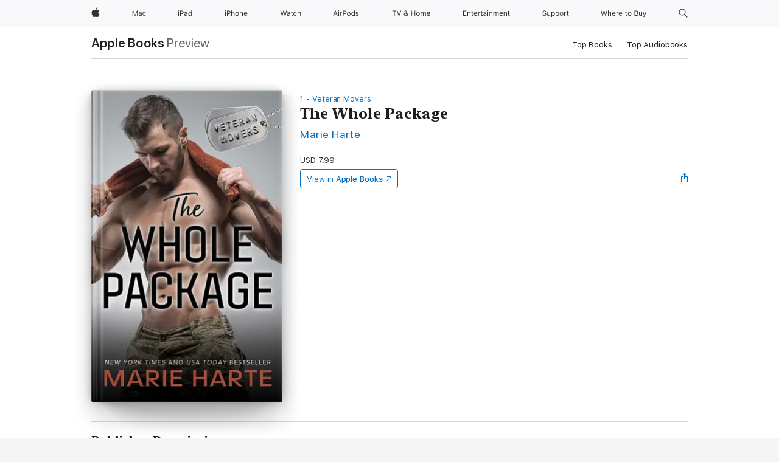

--- FILE ---
content_type: text/html
request_url: https://books.apple.com/pa/book/the-whole-package/id1425054806?l=en
body_size: 41006
content:
<!DOCTYPE html><html  dir="ltr" lang="en-GB"><head>
    <meta charset="utf-8">
    <meta http-equiv="X-UA-Compatible" content="IE=edge">
    <meta name="viewport" content="width=device-width, initial-scale=1, viewport-fit=cover">
    <meta name="applicable-device" content="pc,mobile">

    <script id="perfkit">window.initialPageRequestTime = +new Date();</script>
    <link rel="preconnect" href="https://amp-api.books.apple.com" crossorigin="">
<link rel="preconnect" href="https://is1-ssl.mzstatic.com" crossorigin="">
<link rel="preconnect" href="https://is2-ssl.mzstatic.com" crossorigin="">
<link rel="preconnect" href="https://is3-ssl.mzstatic.com" crossorigin="">
<link rel="preconnect" href="https://is4-ssl.mzstatic.com" crossorigin="">
<link rel="preconnect" href="https://is5-ssl.mzstatic.com" crossorigin="">
<link rel="preconnect" href="https://xp.apple.com" crossorigin="">
<link rel="preconnect" href="https://js-cdn.music.apple.com" crossorigin="">
<link rel="preconnect" href="https://www.apple.com" crossorigin="">
    
<meta name="web-experience-app/config/environment" content="%7B%22appVersion%22%3A1%2C%22modulePrefix%22%3A%22web-experience-app%22%2C%22environment%22%3A%22production%22%2C%22rootURL%22%3A%22%2F%22%2C%22locationType%22%3A%22history-hash-router-scroll%22%2C%22historySupportMiddleware%22%3Atrue%2C%22EmberENV%22%3A%7B%22FEATURES%22%3A%7B%7D%2C%22EXTEND_PROTOTYPES%22%3A%7B%22Date%22%3Afalse%7D%2C%22_APPLICATION_TEMPLATE_WRAPPER%22%3Afalse%2C%22_DEFAULT_ASYNC_OBSERVERS%22%3Atrue%2C%22_JQUERY_INTEGRATION%22%3Afalse%2C%22_TEMPLATE_ONLY_GLIMMER_COMPONENTS%22%3Atrue%7D%2C%22APP%22%3A%7B%22PROGRESS_BAR_DELAY%22%3A3000%2C%22CLOCK_INTERVAL%22%3A1000%2C%22LOADING_SPINNER_SPY%22%3Atrue%2C%22BREAKPOINTS%22%3A%7B%22large%22%3A%7B%22min%22%3A1069%2C%22content%22%3A980%7D%2C%22medium%22%3A%7B%22min%22%3A735%2C%22max%22%3A1068%2C%22content%22%3A692%7D%2C%22small%22%3A%7B%22min%22%3A320%2C%22max%22%3A734%2C%22content%22%3A280%7D%7D%2C%22buildVariant%22%3A%22books%22%2C%22name%22%3A%22web-experience-app%22%2C%22version%22%3A%222548.0.0%2B0b472053%22%7D%2C%22MEDIA_API%22%3A%7B%22token%22%3A%22eyJhbGciOiJFUzI1NiIsInR5cCI6IkpXVCIsImtpZCI6IkNOM1dVNkVKTzEifQ.eyJpc3MiOiJOVjBTRVdHRlNSIiwiaWF0IjoxNzY0NzIyNzU2LCJleHAiOjE3NzE5ODAzNTYsInJvb3RfaHR0cHNfb3JpZ2luIjpbImFwcGxlLmNvbSJdfQ.Y-cFl9j5HGWR1S_YFqK_Hy1qwk1hW9aBvWtIfb4iDzMDCQO9JcdexCvQGzSRxWYIEXS3JtD3vpWxYDj3puQYsA%22%7D%2C%22i18n%22%3A%7B%22defaultLocale%22%3A%22en-gb%22%2C%22useDevLoc%22%3Afalse%2C%22pathToLocales%22%3A%22dist%2Flocales%22%7D%2C%22MEDIA_ARTWORK%22%3A%7B%22BREAKPOINTS%22%3A%7B%22large%22%3A%7B%22min%22%3A1069%2C%22content%22%3A980%7D%2C%22medium%22%3A%7B%22min%22%3A735%2C%22max%22%3A1068%2C%22content%22%3A692%7D%2C%22small%22%3A%7B%22min%22%3A320%2C%22max%22%3A734%2C%22content%22%3A280%7D%7D%7D%2C%22API%22%3A%7B%22BookHost%22%3A%22https%3A%2F%2Famp-api.books.apple.com%22%2C%22obcMetadataBaseUrl%22%3A%22%2Fapi%2Fbooks-metadata%22%2C%22globalElementsPath%22%3A%22%2Fglobal-elements%22%7D%2C%22fastboot%22%3A%7B%22hostWhitelist%22%3A%5B%7B%7D%5D%7D%2C%22ember-short-number%22%3A%7B%22locales%22%3A%5B%22ar-dz%22%2C%22ar-bh%22%2C%22ar-eg%22%2C%22ar-iq%22%2C%22ar-jo%22%2C%22ar-kw%22%2C%22ar-lb%22%2C%22ar-ly%22%2C%22ar-ma%22%2C%22ar-om%22%2C%22ar-qa%22%2C%22ar-sa%22%2C%22ar-sd%22%2C%22ar-sy%22%2C%22ar-tn%22%2C%22ar-ae%22%2C%22ar-ye%22%2C%22he-il%22%2C%22iw-il%22%2C%22ca-es%22%2C%22cs-cz%22%2C%22da-dk%22%2C%22de-ch%22%2C%22de-de%22%2C%22el-gr%22%2C%22en-au%22%2C%22en-ca%22%2C%22en-gb%22%2C%22en-us%22%2C%22es-419%22%2C%22es-es%22%2C%22es-mx%22%2C%22es-xl%22%2C%22et-ee%22%2C%22fi-fi%22%2C%22fr-ca%22%2C%22fr-fr%22%2C%22hi-in%22%2C%22hr-hr%22%2C%22hu-hu%22%2C%22id-id%22%2C%22is-is%22%2C%22it-it%22%2C%22iw-il%22%2C%22ja-jp%22%2C%22ko-kr%22%2C%22lt-lt%22%2C%22lv-lv%22%2C%22ms-my%22%2C%22nl-nl%22%2C%22no-no%22%2C%22no-nb%22%2C%22nb-no%22%2C%22pl-pl%22%2C%22pt-br%22%2C%22pt-pt%22%2C%22ro-ro%22%2C%22ru-ru%22%2C%22sk-sk%22%2C%22sv-se%22%2C%22th-th%22%2C%22tr-tr%22%2C%22uk-ua%22%2C%22vi-vi%22%2C%22vi-vn%22%2C%22zh-cn%22%2C%22zh-hans%22%2C%22zh-hans-cn%22%2C%22zh-hant%22%2C%22zh-hant-hk%22%2C%22zh-hant-tw%22%2C%22zh-hk%22%2C%22zh-tw%22%2C%22ar%22%2C%22ca%22%2C%22cs%22%2C%22da%22%2C%22de%22%2C%22el%22%2C%22en%22%2C%22es%22%2C%22fi%22%2C%22fr%22%2C%22he%22%2C%22hi%22%2C%22hr%22%2C%22hu%22%2C%22id%22%2C%22is%22%2C%22it%22%2C%22ja%22%2C%22ko%22%2C%22lt%22%2C%22lv%22%2C%22ms%22%2C%22nb%22%2C%22nl%22%2C%22no%22%2C%22pl%22%2C%22pt%22%2C%22ro%22%2C%22ru%22%2C%22sk%22%2C%22sv%22%2C%22th%22%2C%22tr%22%2C%22uk%22%2C%22vi%22%2C%22zh%22%5D%7D%2C%22ember-cli-mirage%22%3A%7B%22enabled%22%3Afalse%2C%22usingProxy%22%3Afalse%2C%22useDefaultPassthroughs%22%3Atrue%7D%2C%22BREAKPOINTS%22%3A%7B%22large%22%3A%7B%22min%22%3A1069%2C%22content%22%3A980%7D%2C%22medium%22%3A%7B%22min%22%3A735%2C%22max%22%3A1068%2C%22content%22%3A692%7D%2C%22small%22%3A%7B%22min%22%3A320%2C%22max%22%3A734%2C%22content%22%3A280%7D%7D%2C%22METRICS%22%3A%7B%22variant%22%3A%22web%22%2C%22baseFields%22%3A%7B%22appName%22%3A%22web-experience-app%22%2C%22constraintProfiles%22%3A%5B%22AMPWeb%22%5D%7D%2C%22clickstream%22%3A%7B%22enabled%22%3Atrue%2C%22topic%22%3A%5B%22xp_amp_web_exp%22%5D%2C%22autoTrackClicks%22%3Atrue%7D%2C%22performance%22%3A%7B%22enabled%22%3Atrue%2C%22topic%22%3A%22xp_amp_bookstore_perf%22%7D%7D%2C%22MEDIA_SHELF%22%3A%7B%22GRID_CONFIG%22%3A%7B%22books-brick-row%22%3A%7B%22small%22%3A1%2C%22medium%22%3A2%2C%22large%22%3A3%7D%2C%22story%22%3A%7B%22small%22%3A1%2C%22medium%22%3A2%2C%22large%22%3A3%7D%2C%22small-brick%22%3A%7B%22small%22%3A1%2C%22medium%22%3A2%2C%22large%22%3A3%7D%2C%22editorial-lockup-large%22%3A%7B%22small%22%3A1%2C%22medium%22%3A2%2C%22large%22%3A2%7D%2C%22editorial-lockup-medium%22%3A%7B%22small%22%3A1%2C%22medium%22%3A2%2C%22large%22%3A3%7D%2C%22large-brick%22%3A%7B%22small%22%3A1%2C%22medium%22%3A1%2C%22large%22%3A2%7D%2C%22lockup-small%22%3A%7B%22small%22%3A1%2C%22medium%22%3A2%2C%22large%22%3A3%7D%2C%22lockup-large%22%3A%7B%22small%22%3A1%2C%22medium%22%3A3%2C%22large%22%3A4%7D%2C%22posters%22%3A%7B%22small%22%3A1%2C%22medium%22%3A1%2C%22large%22%3A2%7D%2C%22breakout-large%22%3A%7B%22small%22%3A1%2C%22medium%22%3A1%2C%22large%22%3A1%7D%7D%2C%22BREAKPOINTS%22%3A%7B%22large%22%3A%7B%22min%22%3A1069%2C%22content%22%3A980%7D%2C%22medium%22%3A%7B%22min%22%3A735%2C%22max%22%3A1068%2C%22content%22%3A692%7D%2C%22small%22%3A%7B%22min%22%3A320%2C%22max%22%3A734%2C%22content%22%3A280%7D%7D%7D%2C%22SASSKIT_GENERATOR%22%3A%7B%22VIEWPORT_CONFIG%22%3A%7B%22BREAKPOINTS%22%3A%7B%22large%22%3A%7B%22min%22%3A1069%2C%22content%22%3A980%7D%2C%22medium%22%3A%7B%22min%22%3A735%2C%22max%22%3A1068%2C%22content%22%3A692%7D%2C%22small%22%3A%7B%22min%22%3A320%2C%22max%22%3A734%2C%22content%22%3A280%7D%7D%7D%7D%2C%22features%22%3A%7B%22BUILD_VARIANT_APPS%22%3Afalse%2C%22BUILD_VARIANT_BOOKS%22%3Atrue%2C%22BUILD_VARIANT_FITNESS%22%3Afalse%2C%22BUILD_VARIANT_PODCASTS%22%3Afalse%2C%22BUILD_VARIANT_ITUNES%22%3Afalse%2C%22TV%22%3Afalse%2C%22PODCASTS%22%3Afalse%2C%22BOOKS%22%3Atrue%2C%22APPS%22%3Afalse%2C%22ARTISTS%22%3Afalse%2C%22DEEPLINK_ROUTE%22%3Afalse%2C%22EMBER_DATA%22%3Afalse%2C%22CHARTS%22%3Atrue%2C%22FITNESS%22%3Afalse%2C%22SHARE_UI%22%3Atrue%2C%22SEPARATE_RTL_STYLESHEET%22%3Atrue%7D%2C%22%40amp%2Fember-ui-global-elements%22%3A%7B%22useFooterWithoutRefundLink%22%3Atrue%7D%2C%22ember-cli-content-security-policy%22%3A%7B%22policy%22%3A%22upgrade-insecure-requests%20%3B%20default-src%20'none'%3B%20img-src%20'self'%20https%3A%2F%2F*.apple.com%20https%3A%2F%2F*.mzstatic.com%20data%3A%3B%20style-src%20'self'%20https%3A%2F%2F*.apple.com%20'unsafe-inline'%3B%20font-src%20'self'%20https%3A%2F%2F*.apple.com%3B%20media-src%20'self'%20https%3A%2F%2F*.apple.com%20blob%3A%3B%20connect-src%20'self'%20https%3A%2F%2F*.apple.com%20https%3A%2F%2F*.mzstatic.com%3B%20script-src%20'self'%20https%3A%2F%2F*.apple.com%20'unsafe-eval'%20'sha256-4ywTGAe4rEpoHt8XkjbkdOWklMJ%2F1Py%2Fx6b3%2FaGbtSQ%3D'%3B%20frame-src%20'self'%20https%3A%2F%2F*.apple.com%20itmss%3A%20itms-appss%3A%20itms-bookss%3A%20itms-itunesus%3A%20itms-messagess%3A%20itms-podcasts%3A%20itms-watchs%3A%20macappstores%3A%20musics%3A%20apple-musics%3A%20podcasts%3A%20videos%3A%3B%22%2C%22reportOnly%22%3Afalse%7D%2C%22exportApplicationGlobal%22%3Afalse%7D">
<!-- EMBER_CLI_FASTBOOT_TITLE --><link rel="stylesheet preload" name="fonts" href="//www.apple.com/wss/fonts?families=SF+Pro,v2|SF+Pro+Icons,v1|SF+Pro+Rounded,v1|New+York+Small,v1|New+York+Medium,v1" as="style"><link rel="stylesheet" type="text/css" href="https://www.apple.com/api-www/global-elements/global-header/v1/assets/globalheader.css" data-global-elements-nav-styles>
<link rel="stylesheet" type="text/css" href="/global-elements/2426.0.0/en_419/ac-global-footer.89780a9d2eedff61551113850a3547ef.css" data-global-elements-footer-styles>
<meta name="ac-gn-search-suggestions-enabled" content="false"/>
<meta name="globalnav-search-suggestions-enabled" content="false"/>
    <title>
      ‎The Whole Package by Marie Harte on Apple Books
    </title>
      <meta name="keywords" content="download, The Whole Package, books on iphone, ipad, Mac, Apple Books">

      <meta name="description" content="<b>We thought we were done being heroes…</b><br /><br />When I first started my moving company—Vets on the Go!—after getting out of the Marines, I wanted to help my brother Cash and other veterans adjust to civilian life. But then someone filmed Cash taking down a robber, and no sooner could you say…">

<!---->
      <link rel="canonical" href="https://books.apple.com/pa/book/the-whole-package/id1425054806?l=en-GB">

      <link rel="icon" sizes="48x48" href="https://books.apple.com/assets/images/favicon/favicon-books-48-a8eb8171a8d912ed29d99e7a134953d3.png" type="image/png">

<!---->
<!---->
      <meta name="apple:content_id" content="1425054806">

<!---->
      <script name="schema:book" type="application/ld+json">
        {"@context":"http://schema.org","@type":"Book","additionalType":"Product","author":"Marie Harte","bookFormat":"EBook","datePublished":"2019-01-29T00:00:00.000Z","description":"&lt;b&gt;We thought we were done being heroes…&lt;/b&gt;&lt;br /&gt;&lt;br /&gt;When I first started my moving company—Vets on the Go!—after getting out of the Marines, I wanted to help my brother Cash and other veterans adjust to civilian life. But then someone filmed Cash taking down a robber, and no sooner could you say…","genre":["Contemporary Romance","Books","Romance"],"image":"https://is1-ssl.mzstatic.com/image/thumb/Publication124/v4/31/4d/dd/314dddff-f05e-7b48-1eec-986ca3f44505/9781492670452_cover.jpg/1200x630wz.png","inLanguage":"en-US","isbn":"9781492670452","name":"The Whole Package","numberOfPages":352,"publisher":"Sourcebooks","thumbnailUrl":["https://is1-ssl.mzstatic.com/image/thumb/Publication124/v4/31/4d/dd/314dddff-f05e-7b48-1eec-986ca3f44505/9781492670452_cover.jpg/1200x675wz.jpg","https://is1-ssl.mzstatic.com/image/thumb/Publication124/v4/31/4d/dd/314dddff-f05e-7b48-1eec-986ca3f44505/9781492670452_cover.jpg/1200x900wz.jpg","https://is1-ssl.mzstatic.com/image/thumb/Publication124/v4/31/4d/dd/314dddff-f05e-7b48-1eec-986ca3f44505/9781492670452_cover.jpg/1200x1200wz.jpg"],"isPartof":{"@type":"BookSeries","name":"Veteran Movers"},"offers":{"@type":"Offer","price":7.99,"priceCurrency":"USD","hasMerchantReturnPolicy":{"@type":"MerchantReturnPolicy","returnPolicyCategory":"https://schema.org/MerchantReturnNotPermitted","merchantReturnDays":0}}}
      </script>

        <meta property="al:ios:app_store_id" content="364709193">
        <meta property="al:ios:app_name" content="Apple Books">

        <meta property="og:title" content="‎The Whole Package">
        <meta property="og:description" content="‎Romance · 2019">
        <meta property="og:site_name" content="Apple Books">
        <meta property="og:url" content="https://books.apple.com/pa/book/the-whole-package/id1425054806?l=en-GB">
        <meta property="og:image" content="https://is1-ssl.mzstatic.com/image/thumb/Publication124/v4/31/4d/dd/314dddff-f05e-7b48-1eec-986ca3f44505/9781492670452_cover.jpg/1200x630wz.png">
        <meta property="og:image:alt" content="The Whole Package by Marie Harte on Apple Books">
        <meta property="og:image:type" content="image/png">
        <meta property="og:image:width" content="1200">
        <meta property="og:image:height" content="630">
        <meta property="og:image:secure_url" content="https://is1-ssl.mzstatic.com/image/thumb/Publication124/v4/31/4d/dd/314dddff-f05e-7b48-1eec-986ca3f44505/9781492670452_cover.jpg/1200x630wz.png">
        <meta property="og:type" content="book">
        <meta property="og:locale" content="en_GB">

        <meta name="twitter:title" content="‎The Whole Package">
        <meta name="twitter:description" content="‎Romance · 2019">
        <meta name="twitter:site" content="@AppleBooks">
        <meta name="twitter:card" content="summary_large_image">
        <meta name="twitter:image" content="https://is1-ssl.mzstatic.com/image/thumb/Publication124/v4/31/4d/dd/314dddff-f05e-7b48-1eec-986ca3f44505/9781492670452_cover.jpg/1200x600wz.png">
        <meta name="twitter:image:alt" content="The Whole Package by Marie Harte on Apple Books">

<!---->
    <meta name="version" content="2548.0.0">
    <!-- @@HEAD@@ -->
    <script src="https://js-cdn.music.apple.com/musickit/v2/amp/musickit.js?t=1764722790239"></script>

    <link integrity="" rel="stylesheet" href="/assets/web-experience-app-real-f1ca40148188f63f7dd2cd7d4d6d7e05.css" data-rtl="/assets/web-experience-rtl-app-dc89d135bf4a79beed79bacafc906bdf.css">

    
  </head>
  <body class="no-js no-touch globalnav-scrim">
    <script type="x/boundary" id="fastboot-body-start"></script><div id="globalheader"><aside id="globalmessage-segment" lang="en-419" dir="ltr" class="globalmessage-segment"><ul data-strings="{}" class="globalmessage-segment-content"></ul></aside><nav id="globalnav" lang="en-419" dir="ltr" aria-label="Global" data-analytics-element-engagement-start="globalnav:onFlyoutOpen" data-analytics-element-engagement-end="globalnav:onFlyoutClose" data-analytics-activitymap-region-id="global nav" data-analytics-region="global nav" class="globalnav no-js   "><div class="globalnav-content"><div class="globalnav-item globalnav-menuback"><button aria-label="Main menu" class="globalnav-menuback-button"><span class="globalnav-chevron-icon"><svg height="48" viewbox="0 0 9 48" width="9" xmlns="http://www.w3.org/2000/svg"><path d="m1.5618 24.0621 6.5581-6.4238c.2368-.2319.2407-.6118.0088-.8486-.2324-.2373-.6123-.2407-.8486-.0088l-7 6.8569c-.1157.1138-.1807.2695-.1802.4316.001.1621.0674.3174.1846.4297l7 6.7241c.1162.1118.2661.1675.4155.1675.1577 0 .3149-.062.4326-.1846.2295-.2388.2222-.6187-.0171-.8481z"/></svg></span></button></div><ul id="globalnav-list" class="globalnav-list"><li data-analytics-element-engagement="globalnav hover - apple" class="
				globalnav-item
				globalnav-item-apple
				
				
			"><a href="https://www.apple.com/lae/" data-globalnav-item-name="apple" data-analytics-title="apple home" aria-label="Apple" class="globalnav-link globalnav-link-apple"><span class="globalnav-image-regular globalnav-link-image"><svg height="44" viewbox="0 0 14 44" width="14" xmlns="http://www.w3.org/2000/svg"><path d="m13.0729 17.6825a3.61 3.61 0 0 0 -1.7248 3.0365 3.5132 3.5132 0 0 0 2.1379 3.2223 8.394 8.394 0 0 1 -1.0948 2.2618c-.6816.9812-1.3943 1.9623-2.4787 1.9623s-1.3633-.63-2.613-.63c-1.2187 0-1.6525.6507-2.644.6507s-1.6834-.9089-2.4787-2.0243a9.7842 9.7842 0 0 1 -1.6628-5.2776c0-3.0984 2.014-4.7405 3.9969-4.7405 1.0535 0 1.9314.6919 2.5924.6919.63 0 1.6112-.7333 2.8092-.7333a3.7579 3.7579 0 0 1 3.1604 1.5802zm-3.7284-2.8918a3.5615 3.5615 0 0 0 .8469-2.22 1.5353 1.5353 0 0 0 -.031-.32 3.5686 3.5686 0 0 0 -2.3445 1.2084 3.4629 3.4629 0 0 0 -.8779 2.1585 1.419 1.419 0 0 0 .031.2892 1.19 1.19 0 0 0 .2169.0207 3.0935 3.0935 0 0 0 2.1586-1.1368z"/></svg></span><span class="globalnav-image-compact globalnav-link-image"><svg height="48" viewbox="0 0 17 48" width="17" xmlns="http://www.w3.org/2000/svg"><path d="m15.5752 19.0792a4.2055 4.2055 0 0 0 -2.01 3.5376 4.0931 4.0931 0 0 0 2.4908 3.7542 9.7779 9.7779 0 0 1 -1.2755 2.6351c-.7941 1.1431-1.6244 2.2862-2.8878 2.2862s-1.5883-.734-3.0443-.734c-1.42 0-1.9252.7581-3.08.7581s-1.9611-1.0589-2.8876-2.3584a11.3987 11.3987 0 0 1 -1.9373-6.1487c0-3.61 2.3464-5.523 4.6566-5.523 1.2274 0 2.25.8062 3.02.8062.734 0 1.8771-.8543 3.2729-.8543a4.3778 4.3778 0 0 1 3.6822 1.841zm-6.8586-2.0456a1.3865 1.3865 0 0 1 -.2527-.024 1.6557 1.6557 0 0 1 -.0361-.337 4.0341 4.0341 0 0 1 1.0228-2.5148 4.1571 4.1571 0 0 1 2.7314-1.4078 1.7815 1.7815 0 0 1 .0361.373 4.1487 4.1487 0 0 1 -.9867 2.587 3.6039 3.6039 0 0 1 -2.5148 1.3236z"/></svg></span><span class="globalnav-link-text">Apple</span></a></li><li data-topnav-flyout-item="menu" data-topnav-flyout-label="Menu" role="none" class="globalnav-item globalnav-menu"><div data-topnav-flyout="menu" class="globalnav-flyout"><div class="globalnav-menu-list"><div data-analytics-element-engagement="globalnav hover - mac" class="
				globalnav-item
				globalnav-item-mac
				globalnav-item-menu
				
			"><ul role="none" class="globalnav-submenu-trigger-group"><li class="globalnav-submenu-trigger-item"><a href="https://www.apple.com/lae/mac/" data-globalnav-item-name="mac" data-topnav-flyout-trigger-compact data-analytics-title="mac" data-analytics-element-engagement="hover - mac" aria-label="Mac" class="globalnav-link globalnav-submenu-trigger-link globalnav-link-mac"><span class="globalnav-link-text-container"><span class="globalnav-image-regular globalnav-link-image"><svg height="44" viewbox="0 0 23 44" width="23" xmlns="http://www.w3.org/2000/svg"><path d="m8.1558 25.9987v-6.457h-.0703l-2.666 6.457h-.8907l-2.666-6.457h-.0703v6.457h-.9844v-8.4551h1.2246l2.8945 7.0547h.0938l2.8945-7.0547h1.2246v8.4551zm2.5166-1.7696c0-1.1309.832-1.7812 2.3027-1.8691l1.8223-.1113v-.5742c0-.7793-.4863-1.207-1.4297-1.207-.7559 0-1.2832.2871-1.4238.7852h-1.0195c.1348-1.0137 1.1309-1.6816 2.4785-1.6816 1.541 0 2.4023.791 2.4023 2.1035v4.3242h-.9609v-.9318h-.0938c-.4102.6738-1.1016 1.043-1.9453 1.043-1.2246 0-2.1328-.7266-2.1328-1.8809zm4.125-.5859v-.5801l-1.6992.1113c-.9609.0645-1.3828.3984-1.3828 1.0312 0 .6445.5449 1.0195 1.2773 1.0195 1.0371.0001 1.8047-.6796 1.8047-1.5819zm6.958-2.0273c-.1641-.627-.7207-1.1367-1.6289-1.1367-1.1367 0-1.8516.9082-1.8516 2.3379 0 1.459.7266 2.3848 1.8516 2.3848.8496 0 1.4414-.3926 1.6289-1.1074h1.0195c-.1816 1.1602-1.125 2.0156-2.6426 2.0156-1.7695 0-2.9004-1.2832-2.9004-3.293 0-1.9688 1.125-3.2461 2.8945-3.2461 1.5352 0 2.4727.9199 2.6484 2.0449z"/></svg></span><span class="globalnav-link-text">Mac</span></span></a></li></ul></div><div data-analytics-element-engagement="globalnav hover - ipad" class="
				globalnav-item
				globalnav-item-ipad
				globalnav-item-menu
				
			"><ul role="none" class="globalnav-submenu-trigger-group"><li class="globalnav-submenu-trigger-item"><a href="https://www.apple.com/lae/ipad/" data-globalnav-item-name="ipad" data-topnav-flyout-trigger-compact data-analytics-title="ipad" data-analytics-element-engagement="hover - ipad" aria-label="iPad" class="globalnav-link globalnav-submenu-trigger-link globalnav-link-ipad"><span class="globalnav-link-text-container"><span class="globalnav-image-regular globalnav-link-image"><svg height="44" viewbox="0 0 24 44" width="24" xmlns="http://www.w3.org/2000/svg"><path d="m14.9575 23.7002c0 .902-.768 1.582-1.805 1.582-.732 0-1.277-.375-1.277-1.02 0-.632.422-.966 1.383-1.031l1.699-.111zm-1.395-4.072c-1.347 0-2.343.668-2.478 1.681h1.019c.141-.498.668-.785 1.424-.785.944 0 1.43.428 1.43 1.207v.574l-1.822.112c-1.471.088-2.303.738-2.303 1.869 0 1.154.908 1.881 2.133 1.881.844 0 1.535-.369 1.945-1.043h.094v.931h.961v-4.324c0-1.312-.862-2.103-2.403-2.103zm6.769 5.575c-1.155 0-1.846-.885-1.846-2.361 0-1.471.697-2.362 1.846-2.362 1.142 0 1.857.914 1.857 2.362 0 1.459-.709 2.361-1.857 2.361zm1.834-8.027v3.503h-.088c-.358-.691-1.102-1.107-1.981-1.107-1.605 0-2.654 1.289-2.654 3.27 0 1.986 1.037 3.269 2.654 3.269.873 0 1.623-.416 2.022-1.119h.093v1.008h.961v-8.824zm-15.394 4.869h-1.863v-3.563h1.863c1.225 0 1.899.639 1.899 1.799 0 1.119-.697 1.764-1.899 1.764zm.276-4.5h-3.194v8.455h1.055v-3.018h2.127c1.588 0 2.719-1.119 2.719-2.701 0-1.611-1.108-2.736-2.707-2.736zm-6.064 8.454h1.008v-6.316h-1.008zm-.199-8.237c0-.387.316-.704.703-.704s.703.317.703.704c0 .386-.316.703-.703.703s-.703-.317-.703-.703z"/></svg></span><span class="globalnav-link-text">iPad</span></span></a></li></ul></div><div data-analytics-element-engagement="globalnav hover - iphone" class="
				globalnav-item
				globalnav-item-iphone
				globalnav-item-menu
				
			"><ul role="none" class="globalnav-submenu-trigger-group"><li class="globalnav-submenu-trigger-item"><a href="https://www.apple.com/lae/iphone/" data-globalnav-item-name="iphone" data-topnav-flyout-trigger-compact data-analytics-title="iphone" data-analytics-element-engagement="hover - iphone" aria-label="iPhone" class="globalnav-link globalnav-submenu-trigger-link globalnav-link-iphone"><span class="globalnav-link-text-container"><span class="globalnav-image-regular globalnav-link-image"><svg height="44" viewbox="0 0 38 44" width="38" xmlns="http://www.w3.org/2000/svg"><path d="m32.7129 22.3203h3.48c-.023-1.119-.691-1.857-1.693-1.857-1.008 0-1.711.738-1.787 1.857zm4.459 2.045c-.293 1.078-1.277 1.746-2.66 1.746-1.752 0-2.848-1.266-2.848-3.264 0-1.986 1.113-3.275 2.848-3.275 1.705 0 2.742 1.213 2.742 3.176v.386h-4.541v.047c.053 1.248.75 2.039 1.822 2.039.815 0 1.366-.298 1.629-.855zm-12.282-4.682h.961v.996h.094c.316-.697.932-1.107 1.898-1.107 1.418 0 2.209.838 2.209 2.338v4.09h-1.007v-3.844c0-1.137-.481-1.676-1.489-1.676s-1.658.674-1.658 1.781v3.739h-1.008zm-2.499 3.158c0-1.5-.674-2.361-1.869-2.361-1.196 0-1.87.861-1.87 2.361 0 1.495.674 2.362 1.87 2.362 1.195 0 1.869-.867 1.869-2.362zm-4.782 0c0-2.033 1.114-3.269 2.913-3.269 1.798 0 2.912 1.236 2.912 3.269 0 2.028-1.114 3.27-2.912 3.27-1.799 0-2.913-1.242-2.913-3.27zm-6.636-5.666h1.008v3.504h.093c.317-.697.979-1.107 1.946-1.107 1.336 0 2.179.855 2.179 2.338v4.09h-1.007v-3.844c0-1.119-.504-1.676-1.459-1.676-1.131 0-1.752.715-1.752 1.781v3.739h-1.008zm-6.015 4.87h1.863c1.202 0 1.899-.645 1.899-1.764 0-1.16-.674-1.799-1.899-1.799h-1.863zm2.139-4.5c1.599 0 2.707 1.125 2.707 2.736 0 1.582-1.131 2.701-2.719 2.701h-2.127v3.018h-1.055v-8.455zm-6.114 8.454h1.008v-6.316h-1.008zm-.2-8.238c0-.386.317-.703.703-.703.387 0 .704.317.704.703 0 .387-.317.704-.704.704-.386 0-.703-.317-.703-.704z"/></svg></span><span class="globalnav-link-text">iPhone</span></span></a></li></ul></div><div data-analytics-element-engagement="globalnav hover - watch" class="
				globalnav-item
				globalnav-item-watch
				globalnav-item-menu
				
			"><ul role="none" class="globalnav-submenu-trigger-group"><li class="globalnav-submenu-trigger-item"><a href="https://www.apple.com/lae/watch/" data-globalnav-item-name="watch" data-topnav-flyout-trigger-compact data-analytics-title="watch" data-analytics-element-engagement="hover - watch" aria-label="Watch" class="globalnav-link globalnav-submenu-trigger-link globalnav-link-watch"><span class="globalnav-link-text-container"><span class="globalnav-image-regular globalnav-link-image"><svg height="44" viewbox="0 0 35 44" width="35" xmlns="http://www.w3.org/2000/svg"><path d="m28.9819 17.1758h1.008v3.504h.094c.316-.697.978-1.108 1.945-1.108 1.336 0 2.18.856 2.18 2.338v4.09h-1.008v-3.844c0-1.119-.504-1.675-1.459-1.675-1.131 0-1.752.715-1.752 1.781v3.738h-1.008zm-2.42 4.441c-.164-.627-.721-1.136-1.629-1.136-1.137 0-1.852.908-1.852 2.338 0 1.459.727 2.384 1.852 2.384.849 0 1.441-.392 1.629-1.107h1.019c-.182 1.16-1.125 2.016-2.642 2.016-1.77 0-2.901-1.284-2.901-3.293 0-1.969 1.125-3.247 2.895-3.247 1.535 0 2.472.92 2.648 2.045zm-6.533-3.568v1.635h1.407v.844h-1.407v3.574c0 .744.282 1.06.938 1.06.182 0 .281-.006.469-.023v.85c-.2.035-.393.058-.592.058-1.301 0-1.822-.48-1.822-1.687v-3.832h-1.02v-.844h1.02v-1.635zm-4.2 5.596v-.58l-1.699.111c-.961.064-1.383.398-1.383 1.031 0 .645.545 1.02 1.277 1.02 1.038 0 1.805-.68 1.805-1.582zm-4.125.586c0-1.131.832-1.782 2.303-1.869l1.822-.112v-.574c0-.779-.486-1.207-1.43-1.207-.755 0-1.283.287-1.423.785h-1.02c.135-1.014 1.131-1.682 2.479-1.682 1.541 0 2.402.792 2.402 2.104v4.324h-.961v-.931h-.094c-.41.673-1.101 1.043-1.945 1.043-1.225 0-2.133-.727-2.133-1.881zm-7.684 1.769h-.996l-2.303-8.455h1.101l1.682 6.873h.07l1.893-6.873h1.066l1.893 6.873h.07l1.682-6.873h1.101l-2.302 8.455h-.996l-1.946-6.674h-.07z"/></svg></span><span class="globalnav-link-text">Watch</span></span></a></li></ul></div><div data-analytics-element-engagement="globalnav hover - airpods" class="
				globalnav-item
				globalnav-item-airpods
				globalnav-item-menu
				
			"><ul role="none" class="globalnav-submenu-trigger-group"><li class="globalnav-submenu-trigger-item"><a href="https://www.apple.com/lae/airpods/" data-globalnav-item-name="airpods" data-topnav-flyout-trigger-compact data-analytics-title="airpods" data-analytics-element-engagement="hover - airpods" aria-label="AirPods" class="globalnav-link globalnav-submenu-trigger-link globalnav-link-airpods"><span class="globalnav-link-text-container"><span class="globalnav-image-regular globalnav-link-image"><svg height="44" viewbox="0 0 43 44" width="43" xmlns="http://www.w3.org/2000/svg"><path d="m11.7153 19.6836h.961v.937h.094c.187-.615.914-1.048 1.752-1.048.164 0 .375.011.504.029v1.008c-.082-.024-.446-.059-.645-.059-.961 0-1.658.645-1.658 1.535v3.914h-1.008zm28.135-.111c1.324 0 2.244.656 2.379 1.693h-.996c-.135-.504-.627-.838-1.389-.838-.75 0-1.336.381-1.336.943 0 .434.352.704 1.096.885l.973.235c1.189.287 1.763.802 1.763 1.711 0 1.13-1.095 1.91-2.531 1.91-1.406 0-2.373-.674-2.484-1.723h1.037c.17.533.674.873 1.482.873.85 0 1.459-.404 1.459-.984 0-.434-.328-.727-1.002-.891l-1.084-.264c-1.183-.287-1.722-.796-1.722-1.71 0-1.049 1.013-1.84 2.355-1.84zm-6.665 5.631c-1.155 0-1.846-.885-1.846-2.362 0-1.471.697-2.361 1.846-2.361 1.142 0 1.857.914 1.857 2.361 0 1.459-.709 2.362-1.857 2.362zm1.834-8.028v3.504h-.088c-.358-.691-1.102-1.107-1.981-1.107-1.605 0-2.654 1.289-2.654 3.269 0 1.987 1.037 3.27 2.654 3.27.873 0 1.623-.416 2.022-1.119h.094v1.007h.961v-8.824zm-9.001 8.028c-1.195 0-1.869-.868-1.869-2.362 0-1.5.674-2.361 1.869-2.361 1.196 0 1.869.861 1.869 2.361 0 1.494-.673 2.362-1.869 2.362zm0-5.631c-1.799 0-2.912 1.236-2.912 3.269 0 2.028 1.113 3.27 2.912 3.27s2.912-1.242 2.912-3.27c0-2.033-1.113-3.269-2.912-3.269zm-17.071 6.427h1.008v-6.316h-1.008zm-.199-8.238c0-.387.317-.703.703-.703.387 0 .703.316.703.703s-.316.703-.703.703c-.386 0-.703-.316-.703-.703zm-6.137 4.922 1.324-3.773h.093l1.325 3.773zm1.892-5.139h-1.043l-3.117 8.455h1.107l.85-2.42h3.363l.85 2.42h1.107zm14.868 4.5h-1.864v-3.562h1.864c1.224 0 1.898.639 1.898 1.799 0 1.119-.697 1.763-1.898 1.763zm.275-4.5h-3.193v8.455h1.054v-3.017h2.127c1.588 0 2.719-1.119 2.719-2.701 0-1.612-1.107-2.737-2.707-2.737z"/></svg></span><span class="globalnav-link-text">AirPods</span></span></a></li></ul></div><div data-analytics-element-engagement="globalnav hover - tv-home" class="
				globalnav-item
				globalnav-item-tv-home
				globalnav-item-menu
				
			"><ul role="none" class="globalnav-submenu-trigger-group"><li class="globalnav-submenu-trigger-item"><a href="https://www.apple.com/lae/tv-home/" data-globalnav-item-name="tv-home" data-topnav-flyout-trigger-compact data-analytics-title="tv &amp; home" data-analytics-element-engagement="hover - tv &amp; home" aria-label="TV and Home" class="globalnav-link globalnav-submenu-trigger-link globalnav-link-tv-home"><span class="globalnav-link-text-container"><span class="globalnav-image-regular globalnav-link-image"><svg height="44" viewbox="0 0 65 44" width="65" xmlns="http://www.w3.org/2000/svg"><path d="m4.3755 26v-7.5059h-2.7246v-.9492h6.5039v.9492h-2.7246v7.5059zm7.7314 0-3.1172-8.4551h1.1074l2.4844 7.0898h.0938l2.4844-7.0898h1.1074l-3.1172 8.4551zm13.981-.8438c-.7207.6328-1.7109 1.002-2.7363 1.002-1.6816 0-2.8594-.9961-2.8594-2.4141 0-1.002.5449-1.7637 1.6758-2.3613.0762-.0352.2344-.1172.3281-.1641-.7793-.8203-1.0605-1.3652-1.0605-1.9805 0-1.084.9199-1.8926 2.1562-1.8926 1.248 0 2.1562.7969 2.1562 1.9043 0 .8672-.5215 1.5-1.8281 2.1855l2.1152 2.2734c.2637-.5273.3984-1.2188.3984-2.2734v-.1465h.9844v.1523c0 1.3125-.2344 2.2676-.6973 2.9824l1.4708 1.5764h-1.3242zm-4.541-1.4824c0 .9492.7676 1.5938 1.8984 1.5938.7676 0 1.5586-.3047 2.0215-.791l-2.3906-2.6133c-.0645.0234-.2168.0996-.2988.1406-.8145.4219-1.2305 1.0078-1.2305 1.6699zm3.2109-4.3886c0-.6562-.4746-1.1016-1.1602-1.1016-.6738 0-1.1543.457-1.1543 1.1133 0 .4688.2402.8789.9082 1.541 1.0313-.5274 1.4063-.9492 1.4063-1.5527zm13.5176 6.7148v-3.8496h-4.6406v3.8496h-1.0547v-8.4551h1.0547v3.6562h4.6406v-3.6562h1.0547v8.4551zm2.6455-3.1582c0-2.0332 1.1133-3.2695 2.9121-3.2695s2.9121 1.2363 2.9121 3.2695c0 2.0273-1.1133 3.2695-2.9121 3.2695s-2.9121-1.2422-2.9121-3.2695zm4.7812 0c0-1.5-.6738-2.3613-1.8691-2.3613s-1.8691.8613-1.8691 2.3613c0 1.4941.6738 2.3613 1.8691 2.3613s1.8691-.8672 1.8691-2.3613zm2.5054-3.1582h.9609v.9961h.0938c.2871-.7031.9199-1.1074 1.7637-1.1074.8555 0 1.4531.4512 1.7461 1.1074h.0938c.3398-.668 1.0605-1.1074 1.9336-1.1074 1.2891 0 2.0098.7383 2.0098 2.0625v4.3652h-1.0078v-4.1309c0-.9316-.4395-1.3887-1.3301-1.3887-.8789 0-1.4648.6562-1.4648 1.459v4.0606h-1.0078v-4.2891c0-.75-.5215-1.2305-1.3184-1.2305-.8262 0-1.4648.7148-1.4648 1.6055v3.9141h-1.0078v-6.3164zm15.5127 4.6816c-.293 1.0781-1.2773 1.7461-2.6602 1.7461-1.752 0-2.8477-1.2656-2.8477-3.2637 0-1.9863 1.1133-3.2754 2.8477-3.2754 1.7051 0 2.7422 1.2129 2.7422 3.1758v.3867h-4.541v.0469c.0527 1.248.75 2.0391 1.8223 2.0391.8145 0 1.3652-.2988 1.6289-.8555zm-4.459-2.0449h3.4805c-.0234-1.1191-.6914-1.8574-1.6934-1.8574-1.0078 0-1.7109.7383-1.7871 1.8574z"/></svg></span><span class="globalnav-link-text">TV &amp; Home</span></span></a></li></ul></div><div data-analytics-element-engagement="globalnav hover - entertainment" class="
				globalnav-item
				globalnav-item-entertainment
				globalnav-item-menu
				
			"><ul role="none" class="globalnav-submenu-trigger-group"><li class="globalnav-submenu-trigger-item"><a href="https://www.apple.com/lae/entertainment/" data-globalnav-item-name="entertainment" data-topnav-flyout-trigger-compact data-analytics-title="entertainment" data-analytics-element-engagement="hover - entertainment" aria-label="Entertainment" class="globalnav-link globalnav-submenu-trigger-link globalnav-link-entertainment"><span class="globalnav-link-text-container"><span class="globalnav-image-regular globalnav-link-image"><svg xmlns="http://www.w3.org/2000/svg" viewbox="0 0 77 44" width="77" height="44"><path d="m0 17.4863h5.2383v.9492h-4.1836v2.7129h3.9668v.9375h-3.9668v2.9062h4.1836v.9492h-5.2383zm6.8994 2.1387h1.0195v.9492h.0938c.3164-.668.9082-1.0605 1.8398-1.0605 1.418 0 2.209.8379 2.209 2.3379v4.0898h-1.0195v-3.8438c0-1.1367-.4688-1.6816-1.4766-1.6816s-1.6465.6797-1.6465 1.7871v3.7383h-1.0195zm7.2803 4.6758v-3.832h-.9961v-.8438h.9961v-1.6348h1.0547v1.6348h1.3828v.8438h-1.3828v3.5742c0 .7441.2578 1.043.9141 1.043.1816 0 .2812-.0059.4688-.0234v.8672c-.1992.0352-.3926.0586-.5918.0586-1.3009-.0001-1.8458-.4806-1.8458-1.6876zm3.4365-1.4942v-.0059c0-1.9512 1.1133-3.2871 2.8301-3.2871s2.7598 1.2773 2.7598 3.1641v.3984h-4.5469c.0293 1.3066.75 2.0684 1.875 2.0684.8555 0 1.3828-.4043 1.5527-.7852l.0234-.0527h1.0195l-.0117.0469c-.2168.8555-1.1191 1.6992-2.6074 1.6992-1.8046 0-2.8945-1.2656-2.8945-3.2461zm1.0606-.5449h3.4922c-.1055-1.248-.7969-1.8398-1.7285-1.8398-.9376 0-1.6524.6386-1.7637 1.8398zm5.9912-2.6367h1.0195v.9375h.0938c.2402-.6621.832-1.0488 1.6875-1.0488.1934 0 .4102.0234.5098.041v.9902c-.2109-.0352-.4043-.0586-.627-.0586-.9727 0-1.6641.6152-1.6641 1.541v3.9141h-1.0195zm4.9658 4.6758v-3.832h-.9961v-.8438h.9961v-1.6348h1.0547v1.6348h1.3828v.8438h-1.3828v3.5742c0 .7441.2578 1.043.9141 1.043.1816 0 .2812-.0059.4688-.0234v.8672c-.1992.0352-.3926.0586-.5918.0586-1.3009-.0001-1.8458-.4806-1.8458-1.6876zm3.4658-.1231v-.0117c0-1.125.832-1.7754 2.3027-1.8633l1.8105-.1113v-.5742c0-.7793-.4746-1.2012-1.418-1.2012-.7559 0-1.2539.2812-1.418.7734l-.0059.0176h-1.0195l.0059-.0352c.1641-.9902 1.125-1.6582 2.4727-1.6582 1.541 0 2.4023.791 2.4023 2.1035v4.3242h-1.0195v-.9316h-.0938c-.3984.6738-1.0605 1.043-1.9102 1.043-1.201 0-2.1092-.7265-2.1092-1.875zm2.3203.9903c1.0371 0 1.793-.6797 1.793-1.582v-.5742l-1.6875.1055c-.9609.0586-1.3828.3984-1.3828 1.0254v.0117c0 .6386.5449 1.0136 1.2773 1.0136zm4.3926-7.4649c0-.3867.3164-.7031.7031-.7031s.7031.3164.7031.7031-.3164.7031-.7031.7031-.7031-.3164-.7031-.7031zm.1875 1.9219h1.0195v6.3164h-1.0195zm2.8213 0h1.0195v.9492h.0938c.3164-.668.9082-1.0605 1.8398-1.0605 1.418 0 2.209.8379 2.209 2.3379v4.0898h-1.0195v-3.8438c0-1.1367-.4688-1.6816-1.4766-1.6816s-1.6465.6797-1.6465 1.7871v3.7383h-1.0195zm6.8818 0h1.0195v.9609h.0938c.2812-.6797.8789-1.0723 1.7051-1.0723.8555 0 1.4531.4512 1.7461 1.1074h.0938c.3398-.668 1.0605-1.1074 1.9336-1.1074 1.2891 0 2.0098.7383 2.0098 2.0625v4.3652h-1.0195v-4.1309c0-.9316-.4277-1.3945-1.3184-1.3945-.8789 0-1.459.6621-1.459 1.4648v4.0605h-1.0195v-4.2891c0-.75-.5156-1.2363-1.3125-1.2363-.8262 0-1.4531.7207-1.4531 1.6113v3.9141h-1.0195v-6.3162zm10.0049 3.1816v-.0059c0-1.9512 1.1133-3.2871 2.8301-3.2871s2.7598 1.2773 2.7598 3.1641v.3984h-4.5469c.0293 1.3066.75 2.0684 1.875 2.0684.8555 0 1.3828-.4043 1.5527-.7852l.0234-.0527h1.0195l-.0116.0469c-.2168.8555-1.1191 1.6992-2.6074 1.6992-1.8047 0-2.8946-1.2656-2.8946-3.2461zm1.0606-.5449h3.4922c-.1055-1.248-.7969-1.8398-1.7285-1.8398-.9376 0-1.6524.6386-1.7637 1.8398zm5.9912-2.6367h1.0195v.9492h.0938c.3164-.668.9082-1.0605 1.8398-1.0605 1.418 0 2.209.8379 2.209 2.3379v4.0898h-1.0195v-3.8438c0-1.1367-.4688-1.6816-1.4766-1.6816s-1.6465.6797-1.6465 1.7871v3.7383h-1.0195zm7.2802 4.6758v-3.832h-.9961v-.8438h.9961v-1.6348h1.0547v1.6348h1.3828v.8438h-1.3828v3.5742c0 .7441.2578 1.043.9141 1.043.1816 0 .2812-.0059.4688-.0234v.8672c-.1992.0352-.3926.0586-.5918.0586-1.3008-.0001-1.8458-.4806-1.8458-1.6876z"/></svg></span><span class="globalnav-link-text">Entertainment</span></span></a></li></ul></div><div data-analytics-element-engagement="globalnav hover - support" class="
				globalnav-item
				globalnav-item-support
				globalnav-item-menu
				
			"><ul role="none" class="globalnav-submenu-trigger-group"><li class="globalnav-submenu-trigger-item"><a href="https://support.apple.com/en-lamr/?cid=gn-ols-home-hp-tab" data-globalnav-item-name="support" data-topnav-flyout-trigger-compact data-analytics-title="support" data-analytics-element-engagement="hover - support" data-analytics-exit-link="true" aria-label="Support" class="globalnav-link globalnav-submenu-trigger-link globalnav-link-support"><span class="globalnav-link-text-container"><span class="globalnav-image-regular globalnav-link-image"><svg height="44" viewbox="0 0 44 44" width="44" xmlns="http://www.w3.org/2000/svg"><path d="m42.1206 18.0337v1.635h1.406v.844h-1.406v3.574c0 .744.281 1.06.937 1.06.182 0 .282-.006.469-.023v.849c-.199.036-.392.059-.592.059-1.3 0-1.822-.48-1.822-1.687v-3.832h-1.019v-.844h1.019v-1.635zm-6.131 1.635h.961v.937h.093c.188-.615.914-1.049 1.752-1.049.164 0 .375.012.504.03v1.008c-.082-.024-.445-.059-.644-.059-.961 0-1.659.644-1.659 1.535v3.914h-1.007zm-2.463 3.158c0-1.5-.674-2.361-1.869-2.361s-1.869.861-1.869 2.361c0 1.494.674 2.361 1.869 2.361s1.869-.867 1.869-2.361zm-4.781 0c0-2.033 1.113-3.27 2.912-3.27s2.912 1.237 2.912 3.27c0 2.027-1.113 3.27-2.912 3.27s-2.912-1.243-2.912-3.27zm-2.108 0c0-1.477-.692-2.361-1.846-2.361-1.143 0-1.863.908-1.863 2.361 0 1.447.72 2.361 1.857 2.361 1.16 0 1.852-.884 1.852-2.361zm1.043 0c0 1.975-1.049 3.27-2.655 3.27-.902 0-1.629-.393-1.974-1.061h-.094v3.059h-1.008v-8.426h.961v1.054h.094c.404-.726 1.16-1.166 2.021-1.166 1.612 0 2.655 1.284 2.655 3.27zm-8.048 0c0-1.477-.691-2.361-1.845-2.361-1.143 0-1.864.908-1.864 2.361 0 1.447.721 2.361 1.858 2.361 1.16 0 1.851-.884 1.851-2.361zm1.043 0c0 1.975-1.049 3.27-2.654 3.27-.902 0-1.629-.393-1.975-1.061h-.093v3.059h-1.008v-8.426h.961v1.054h.093c.405-.726 1.161-1.166 2.022-1.166 1.611 0 2.654 1.284 2.654 3.27zm-7.645 3.158h-.961v-.99h-.094c-.316.703-.99 1.102-1.957 1.102-1.418 0-2.156-.844-2.156-2.338v-4.09h1.008v3.844c0 1.136.422 1.664 1.43 1.664 1.113 0 1.722-.663 1.722-1.77v-3.738h1.008zm-11.69-2.209c.129.885.972 1.447 2.174 1.447 1.136 0 1.974-.615 1.974-1.453 0-.72-.527-1.177-1.693-1.47l-1.084-.282c-1.529-.386-2.192-1.078-2.192-2.279 0-1.435 1.202-2.408 2.989-2.408 1.634 0 2.853.973 2.941 2.338h-1.06c-.147-.867-.862-1.383-1.916-1.383-1.125 0-1.87.562-1.87 1.418 0 .662.463 1.043 1.629 1.342l.885.234c1.752.44 2.455 1.119 2.455 2.361 0 1.553-1.224 2.543-3.158 2.543-1.793 0-3.029-.949-3.141-2.408z"/></svg></span><span class="globalnav-link-text">Support</span></span></a></li></ul></div><div data-analytics-element-engagement="globalnav hover - where-to-buy" class="
				globalnav-item
				globalnav-item-where-to-buy
				globalnav-item-menu
				
			"><ul role="none" class="globalnav-submenu-trigger-group"><li class="globalnav-submenu-trigger-item"><a href="https://www.apple.com/lae/buy/" data-globalnav-item-name="where-to-buy" data-topnav-flyout-trigger-compact data-analytics-title="where to buy" data-analytics-element-engagement="hover - where to buy" aria-label="Where to Buy" class="globalnav-link globalnav-submenu-trigger-link globalnav-link-where-to-buy"><span class="globalnav-link-text-container"><span class="globalnav-image-regular globalnav-link-image"><svg height="44" viewbox="0 0 75 44" width="75" xmlns="http://www.w3.org/2000/svg"><path d="m69.7295 28.2349v-.861c.123.023.281.029.422.029.58 0 .896-.275 1.16-1.037l.117-.375-2.338-6.322h1.09l1.735 5.197h.093l1.729-5.197h1.072l-2.467 6.703c-.539 1.465-1.043 1.898-2.162 1.898-.135 0-.31-.012-.451-.035zm-1.646-2.25h-.96v-.99h-.094c-.317.703-.99 1.101-1.957 1.101-1.418 0-2.156-.843-2.156-2.338v-4.089h1.007v3.843c0 1.137.422 1.664 1.43 1.664 1.113 0 1.723-.662 1.723-1.769v-3.738h1.007zm-9.378-.932c1.272 0 1.94-.515 1.94-1.494 0-.978-.692-1.476-2.04-1.476h-1.986v2.97zm-2.086-3.879h1.688c1.277 0 1.927-.457 1.927-1.353 0-.861-.609-1.359-1.658-1.359h-1.957zm-1.055 4.811v-8.455h3.235c1.553 0 2.502.814 2.502 2.109 0 .879-.645 1.676-1.459 1.823v.093c1.154.147 1.887.938 1.887 2.057 0 1.488-1.067 2.373-2.866 2.373zm-6.195-3.158c0-1.5-.674-2.362-1.869-2.362-1.196 0-1.87.862-1.87 2.362 0 1.494.674 2.361 1.87 2.361 1.195 0 1.869-.867 1.869-2.361zm-4.782 0c0-2.033 1.114-3.27 2.913-3.27 1.798 0 2.912 1.237 2.912 3.27 0 2.027-1.114 3.269-2.912 3.269-1.799 0-2.913-1.242-2.913-3.269zm-2.615-4.793v1.635h1.406v.843h-1.406v3.575c0 .744.281 1.06.937 1.06.182 0 .281-.006.469-.023v.849c-.199.035-.393.059-.592.059-1.301 0-1.822-.481-1.822-1.688v-3.832h-1.02v-.843h1.02v-1.635zm-11.219 4.271h3.481c-.024-1.119-.692-1.857-1.693-1.857-1.008 0-1.711.738-1.788 1.857zm4.459 2.045c-.293 1.078-1.277 1.746-2.66 1.746-1.752 0-2.847-1.265-2.847-3.263 0-1.987 1.113-3.276 2.847-3.276 1.705 0 2.742 1.213 2.742 3.176v.387h-4.541v.047c.053 1.248.75 2.039 1.823 2.039.814 0 1.365-.299 1.629-.856zm-9.337-4.681h.961v.937h.094c.188-.615.914-1.049 1.752-1.049.164 0 .375.012.504.03v1.007c-.082-.023-.445-.058-.645-.058-.96 0-1.658.644-1.658 1.535v3.914h-1.008zm-6.122 2.636h3.481c-.024-1.119-.692-1.857-1.693-1.857-1.008 0-1.711.738-1.788 1.857zm4.459 2.045c-.293 1.078-1.277 1.746-2.66 1.746-1.752 0-2.847-1.265-2.847-3.263 0-1.987 1.113-3.276 2.847-3.276 1.705 0 2.742 1.213 2.742 3.176v.387h-4.541v.047c.053 1.248.75 2.039 1.823 2.039.814 0 1.365-.299 1.629-.856zm-12.332-7.189h1.008v3.504h.093c.317-.698.979-1.108 1.946-1.108 1.336 0 2.179.856 2.179 2.338v4.09h-1.007v-3.844c0-1.119-.504-1.676-1.459-1.676-1.131 0-1.752.715-1.752 1.782v3.738h-1.008zm-8.361 8.824h-.996l-2.303-8.455h1.102l1.681 6.873h.071l1.892-6.873h1.067l1.892 6.873h.071l1.681-6.873h1.102l-2.303 8.455h-.996l-1.945-6.674h-.071z"/></svg></span><span class="globalnav-link-text">Where to Buy</span></span></a></li></ul></div></div></div></li><li data-topnav-flyout-label="Search apple.com" data-analytics-title="open - search field" class="globalnav-item globalnav-search"><a role="button" id="globalnav-menubutton-link-search" href="https://www.apple.com/lae/search" data-topnav-flyout-trigger-regular data-topnav-flyout-trigger-compact aria-label="Search apple.com" data-analytics-title="open - search field" class="globalnav-link globalnav-link-search"><span class="globalnav-image-regular"><svg xmlns="http://www.w3.org/2000/svg" width="15px" height="44px" viewbox="0 0 15 44">
<path d="M14.298,27.202l-3.87-3.87c0.701-0.929,1.122-2.081,1.122-3.332c0-3.06-2.489-5.55-5.55-5.55c-3.06,0-5.55,2.49-5.55,5.55 c0,3.061,2.49,5.55,5.55,5.55c1.251,0,2.403-0.421,3.332-1.122l3.87,3.87c0.151,0.151,0.35,0.228,0.548,0.228 s0.396-0.076,0.548-0.228C14.601,27.995,14.601,27.505,14.298,27.202z M1.55,20c0-2.454,1.997-4.45,4.45-4.45 c2.454,0,4.45,1.997,4.45,4.45S8.454,24.45,6,24.45C3.546,24.45,1.55,22.454,1.55,20z"/>
</svg>
</span><span class="globalnav-image-compact"><svg height="48" viewbox="0 0 17 48" width="17" xmlns="http://www.w3.org/2000/svg"><path d="m16.2294 29.9556-4.1755-4.0821a6.4711 6.4711 0 1 0 -1.2839 1.2625l4.2005 4.1066a.9.9 0 1 0 1.2588-1.287zm-14.5294-8.0017a5.2455 5.2455 0 1 1 5.2455 5.2527 5.2549 5.2549 0 0 1 -5.2455-5.2527z"/></svg></span></a><div id="globalnav-submenu-search" aria-labelledby="globalnav-menubutton-link-search" class="globalnav-flyout globalnav-submenu"><div class="globalnav-flyout-scroll-container"><div class="globalnav-flyout-content globalnav-submenu-content"><form action="https://www.apple.com/lae/search" method="get" class="globalnav-searchfield"><div class="globalnav-searchfield-wrapper"><input placeholder="Search apple.com" aria-label="Search apple.com" autocorrect="off" autocapitalize="off" autocomplete="off" class="globalnav-searchfield-input"><input id="globalnav-searchfield-src" type="hidden" name="src" value><input type="hidden" name="type" value><input type="hidden" name="page" value><input type="hidden" name="locale" value><button aria-label="Clear search" tabindex="-1" type="button" class="globalnav-searchfield-reset"><span class="globalnav-image-regular"><svg height="14" viewbox="0 0 14 14" width="14" xmlns="http://www.w3.org/2000/svg"><path d="m7 .0339a6.9661 6.9661 0 1 0 6.9661 6.9661 6.9661 6.9661 0 0 0 -6.9661-6.9661zm2.798 8.9867a.55.55 0 0 1 -.778.7774l-2.02-2.02-2.02 2.02a.55.55 0 0 1 -.7784-.7774l2.0206-2.0206-2.0204-2.02a.55.55 0 0 1 .7782-.7778l2.02 2.02 2.02-2.02a.55.55 0 0 1 .778.7778l-2.0203 2.02z"/></svg></span><span class="globalnav-image-compact"><svg height="16" viewbox="0 0 16 16" width="16" xmlns="http://www.w3.org/2000/svg"><path d="m0 8a8.0474 8.0474 0 0 1 7.9922-8 8.0609 8.0609 0 0 1 8.0078 8 8.0541 8.0541 0 0 1 -8 8 8.0541 8.0541 0 0 1 -8-8zm5.6549 3.2863 2.3373-2.353 2.3451 2.353a.6935.6935 0 0 0 .4627.1961.6662.6662 0 0 0 .6667-.6667.6777.6777 0 0 0 -.1961-.4706l-2.3451-2.3373 2.3529-2.3607a.5943.5943 0 0 0 .1961-.4549.66.66 0 0 0 -.6667-.6589.6142.6142 0 0 0 -.447.1961l-2.3686 2.3606-2.353-2.3527a.6152.6152 0 0 0 -.447-.1883.6529.6529 0 0 0 -.6667.651.6264.6264 0 0 0 .1961.4549l2.3451 2.3529-2.3451 2.353a.61.61 0 0 0 -.1961.4549.6661.6661 0 0 0 .6667.6667.6589.6589 0 0 0 .4627-.1961z"/></svg></span></button><button aria-label="Submit search" tabindex="-1" aria-hidden="true" type="submit" class="globalnav-searchfield-submit"><span class="globalnav-image-regular"><svg height="32" viewbox="0 0 30 32" width="30" xmlns="http://www.w3.org/2000/svg"><path d="m23.3291 23.3066-4.35-4.35c-.0105-.0105-.0247-.0136-.0355-.0235a6.8714 6.8714 0 1 0 -1.5736 1.4969c.0214.0256.03.0575.0542.0815l4.35 4.35a1.1 1.1 0 1 0 1.5557-1.5547zm-15.4507-8.582a5.6031 5.6031 0 1 1 5.603 5.61 5.613 5.613 0 0 1 -5.603-5.61z"/></svg></span><span class="globalnav-image-compact"><svg width="38" height="40" viewbox="0 0 38 40" xmlns="http://www.w3.org/2000/svg"><path d="m28.6724 27.8633-5.07-5.07c-.0095-.0095-.0224-.0122-.032-.0213a7.9967 7.9967 0 1 0 -1.8711 1.7625c.0254.03.0357.0681.0642.0967l5.07 5.07a1.3 1.3 0 0 0 1.8389-1.8379zm-18.0035-10.0033a6.5447 6.5447 0 1 1 6.545 6.5449 6.5518 6.5518 0 0 1 -6.545-6.5449z"/></svg></span></button></div><div role="status" aria-live="polite" data-topnav-searchresults-label="total results" class="globalnav-searchresults-count"></div></form><div class="globalnav-searchresults"></div></div></div></div></li></ul><div class="globalnav-menutrigger"><button id="globalnav-menutrigger-button" aria-controls="globalnav-list" aria-label="Menu" data-topnav-menu-label-open="Menu" data-topnav-menu-label-close="Close" data-topnav-flyout-trigger-compact="menu" class="globalnav-menutrigger-button"><svg width="18" height="18" viewbox="0 0 18 18"><polyline id="globalnav-menutrigger-bread-bottom" fill="none" stroke="currentColor" stroke-width="1.2" stroke-linecap="round" stroke-linejoin="round" points="2 12, 16 12" class="globalnav-menutrigger-bread globalnav-menutrigger-bread-bottom"><animate id="globalnav-anim-menutrigger-bread-bottom-open" attributename="points" keytimes="0;0.5;1" dur="0.24s" begin="indefinite" fill="freeze" calcmode="spline" keysplines="0.42, 0, 1, 1;0, 0, 0.58, 1" values=" 2 12, 16 12; 2 9, 16 9; 3.5 15, 15 3.5"/><animate id="globalnav-anim-menutrigger-bread-bottom-close" attributename="points" keytimes="0;0.5;1" dur="0.24s" begin="indefinite" fill="freeze" calcmode="spline" keysplines="0.42, 0, 1, 1;0, 0, 0.58, 1" values=" 3.5 15, 15 3.5; 2 9, 16 9; 2 12, 16 12"/></polyline><polyline id="globalnav-menutrigger-bread-top" fill="none" stroke="currentColor" stroke-width="1.2" stroke-linecap="round" stroke-linejoin="round" points="2 5, 16 5" class="globalnav-menutrigger-bread globalnav-menutrigger-bread-top"><animate id="globalnav-anim-menutrigger-bread-top-open" attributename="points" keytimes="0;0.5;1" dur="0.24s" begin="indefinite" fill="freeze" calcmode="spline" keysplines="0.42, 0, 1, 1;0, 0, 0.58, 1" values=" 2 5, 16 5; 2 9, 16 9; 3.5 3.5, 15 15"/><animate id="globalnav-anim-menutrigger-bread-top-close" attributename="points" keytimes="0;0.5;1" dur="0.24s" begin="indefinite" fill="freeze" calcmode="spline" keysplines="0.42, 0, 1, 1;0, 0, 0.58, 1" values=" 3.5 3.5, 15 15; 2 9, 16 9; 2 5, 16 5"/></polyline></svg></button></div></div></nav><div id="globalnav-curtain" class="globalnav-curtain"></div><div id="globalnav-placeholder" class="globalnav-placeholder"></div></div><script id="__ACGH_DATA__" type="application/json">{"props":{"globalNavData":{"locale":"en_419","ariaLabel":"Global","analyticsAttributes":[{"name":"data-analytics-activitymap-region-id","value":"global nav"},{"name":"data-analytics-region","value":"global nav"}],"links":[{"id":"6682b6a29556888cce4fe9c854795523393403dfeaf04b7620a39473bc16d713","name":"apple","text":"Apple","url":"/lae/","ariaLabel":"Apple","submenuAriaLabel":"Apple menu","images":[{"name":"regular","assetInline":"<svg height=\"44\" viewBox=\"0 0 14 44\" width=\"14\" xmlns=\"http://www.w3.org/2000/svg\"><path d=\"m13.0729 17.6825a3.61 3.61 0 0 0 -1.7248 3.0365 3.5132 3.5132 0 0 0 2.1379 3.2223 8.394 8.394 0 0 1 -1.0948 2.2618c-.6816.9812-1.3943 1.9623-2.4787 1.9623s-1.3633-.63-2.613-.63c-1.2187 0-1.6525.6507-2.644.6507s-1.6834-.9089-2.4787-2.0243a9.7842 9.7842 0 0 1 -1.6628-5.2776c0-3.0984 2.014-4.7405 3.9969-4.7405 1.0535 0 1.9314.6919 2.5924.6919.63 0 1.6112-.7333 2.8092-.7333a3.7579 3.7579 0 0 1 3.1604 1.5802zm-3.7284-2.8918a3.5615 3.5615 0 0 0 .8469-2.22 1.5353 1.5353 0 0 0 -.031-.32 3.5686 3.5686 0 0 0 -2.3445 1.2084 3.4629 3.4629 0 0 0 -.8779 2.1585 1.419 1.419 0 0 0 .031.2892 1.19 1.19 0 0 0 .2169.0207 3.0935 3.0935 0 0 0 2.1586-1.1368z\"/></svg>"},{"name":"compact","assetInline":"<svg height=\"48\" viewBox=\"0 0 17 48\" width=\"17\" xmlns=\"http://www.w3.org/2000/svg\"><path d=\"m15.5752 19.0792a4.2055 4.2055 0 0 0 -2.01 3.5376 4.0931 4.0931 0 0 0 2.4908 3.7542 9.7779 9.7779 0 0 1 -1.2755 2.6351c-.7941 1.1431-1.6244 2.2862-2.8878 2.2862s-1.5883-.734-3.0443-.734c-1.42 0-1.9252.7581-3.08.7581s-1.9611-1.0589-2.8876-2.3584a11.3987 11.3987 0 0 1 -1.9373-6.1487c0-3.61 2.3464-5.523 4.6566-5.523 1.2274 0 2.25.8062 3.02.8062.734 0 1.8771-.8543 3.2729-.8543a4.3778 4.3778 0 0 1 3.6822 1.841zm-6.8586-2.0456a1.3865 1.3865 0 0 1 -.2527-.024 1.6557 1.6557 0 0 1 -.0361-.337 4.0341 4.0341 0 0 1 1.0228-2.5148 4.1571 4.1571 0 0 1 2.7314-1.4078 1.7815 1.7815 0 0 1 .0361.373 4.1487 4.1487 0 0 1 -.9867 2.587 3.6039 3.6039 0 0 1 -2.5148 1.3236z\"/></svg>"}],"analyticsAttributes":[{"name":"data-analytics-title","value":"apple home"}]},{"id":"653859386bb9970d6976664eb40c0605ce6b818e0a395c4cb49b74b9a6e0d627","name":"mac","text":"Mac","url":"/lae/mac/","ariaLabel":"Mac","submenuAriaLabel":"Mac menu","images":[{"name":"regular","assetInline":"<svg height=\"44\" viewBox=\"0 0 23 44\" width=\"23\" xmlns=\"http://www.w3.org/2000/svg\"><path d=\"m8.1558 25.9987v-6.457h-.0703l-2.666 6.457h-.8907l-2.666-6.457h-.0703v6.457h-.9844v-8.4551h1.2246l2.8945 7.0547h.0938l2.8945-7.0547h1.2246v8.4551zm2.5166-1.7696c0-1.1309.832-1.7812 2.3027-1.8691l1.8223-.1113v-.5742c0-.7793-.4863-1.207-1.4297-1.207-.7559 0-1.2832.2871-1.4238.7852h-1.0195c.1348-1.0137 1.1309-1.6816 2.4785-1.6816 1.541 0 2.4023.791 2.4023 2.1035v4.3242h-.9609v-.9318h-.0938c-.4102.6738-1.1016 1.043-1.9453 1.043-1.2246 0-2.1328-.7266-2.1328-1.8809zm4.125-.5859v-.5801l-1.6992.1113c-.9609.0645-1.3828.3984-1.3828 1.0312 0 .6445.5449 1.0195 1.2773 1.0195 1.0371.0001 1.8047-.6796 1.8047-1.5819zm6.958-2.0273c-.1641-.627-.7207-1.1367-1.6289-1.1367-1.1367 0-1.8516.9082-1.8516 2.3379 0 1.459.7266 2.3848 1.8516 2.3848.8496 0 1.4414-.3926 1.6289-1.1074h1.0195c-.1816 1.1602-1.125 2.0156-2.6426 2.0156-1.7695 0-2.9004-1.2832-2.9004-3.293 0-1.9688 1.125-3.2461 2.8945-3.2461 1.5352 0 2.4727.9199 2.6484 2.0449z\"/></svg>"}],"analyticsAttributes":[{"name":"data-analytics-title","value":"mac"},{"name":"data-analytics-element-engagement","value":"hover - mac"}]},{"id":"54977ad45bd15228b84bbbef79fe9642fd5ea5efbbf023f11f18b9dea5785c8e","name":"ipad","text":"iPad","url":"/lae/ipad/","ariaLabel":"iPad","submenuAriaLabel":"iPad menu","images":[{"name":"regular","assetInline":"<svg height=\"44\" viewBox=\"0 0 24 44\" width=\"24\" xmlns=\"http://www.w3.org/2000/svg\"><path d=\"m14.9575 23.7002c0 .902-.768 1.582-1.805 1.582-.732 0-1.277-.375-1.277-1.02 0-.632.422-.966 1.383-1.031l1.699-.111zm-1.395-4.072c-1.347 0-2.343.668-2.478 1.681h1.019c.141-.498.668-.785 1.424-.785.944 0 1.43.428 1.43 1.207v.574l-1.822.112c-1.471.088-2.303.738-2.303 1.869 0 1.154.908 1.881 2.133 1.881.844 0 1.535-.369 1.945-1.043h.094v.931h.961v-4.324c0-1.312-.862-2.103-2.403-2.103zm6.769 5.575c-1.155 0-1.846-.885-1.846-2.361 0-1.471.697-2.362 1.846-2.362 1.142 0 1.857.914 1.857 2.362 0 1.459-.709 2.361-1.857 2.361zm1.834-8.027v3.503h-.088c-.358-.691-1.102-1.107-1.981-1.107-1.605 0-2.654 1.289-2.654 3.27 0 1.986 1.037 3.269 2.654 3.269.873 0 1.623-.416 2.022-1.119h.093v1.008h.961v-8.824zm-15.394 4.869h-1.863v-3.563h1.863c1.225 0 1.899.639 1.899 1.799 0 1.119-.697 1.764-1.899 1.764zm.276-4.5h-3.194v8.455h1.055v-3.018h2.127c1.588 0 2.719-1.119 2.719-2.701 0-1.611-1.108-2.736-2.707-2.736zm-6.064 8.454h1.008v-6.316h-1.008zm-.199-8.237c0-.387.316-.704.703-.704s.703.317.703.704c0 .386-.316.703-.703.703s-.703-.317-.703-.703z\"/></svg>"}],"analyticsAttributes":[{"name":"data-analytics-title","value":"ipad"},{"name":"data-analytics-element-engagement","value":"hover - ipad"}]},{"id":"4f890a1e79faf2a043cca8a4b75712f26b8ef7950b6f3f1721a919a429390ffb","name":"iphone","text":"iPhone","url":"/lae/iphone/","ariaLabel":"iPhone","submenuAriaLabel":"iPhone menu","images":[{"name":"regular","assetInline":"<svg height=\"44\" viewBox=\"0 0 38 44\" width=\"38\" xmlns=\"http://www.w3.org/2000/svg\"><path d=\"m32.7129 22.3203h3.48c-.023-1.119-.691-1.857-1.693-1.857-1.008 0-1.711.738-1.787 1.857zm4.459 2.045c-.293 1.078-1.277 1.746-2.66 1.746-1.752 0-2.848-1.266-2.848-3.264 0-1.986 1.113-3.275 2.848-3.275 1.705 0 2.742 1.213 2.742 3.176v.386h-4.541v.047c.053 1.248.75 2.039 1.822 2.039.815 0 1.366-.298 1.629-.855zm-12.282-4.682h.961v.996h.094c.316-.697.932-1.107 1.898-1.107 1.418 0 2.209.838 2.209 2.338v4.09h-1.007v-3.844c0-1.137-.481-1.676-1.489-1.676s-1.658.674-1.658 1.781v3.739h-1.008zm-2.499 3.158c0-1.5-.674-2.361-1.869-2.361-1.196 0-1.87.861-1.87 2.361 0 1.495.674 2.362 1.87 2.362 1.195 0 1.869-.867 1.869-2.362zm-4.782 0c0-2.033 1.114-3.269 2.913-3.269 1.798 0 2.912 1.236 2.912 3.269 0 2.028-1.114 3.27-2.912 3.27-1.799 0-2.913-1.242-2.913-3.27zm-6.636-5.666h1.008v3.504h.093c.317-.697.979-1.107 1.946-1.107 1.336 0 2.179.855 2.179 2.338v4.09h-1.007v-3.844c0-1.119-.504-1.676-1.459-1.676-1.131 0-1.752.715-1.752 1.781v3.739h-1.008zm-6.015 4.87h1.863c1.202 0 1.899-.645 1.899-1.764 0-1.16-.674-1.799-1.899-1.799h-1.863zm2.139-4.5c1.599 0 2.707 1.125 2.707 2.736 0 1.582-1.131 2.701-2.719 2.701h-2.127v3.018h-1.055v-8.455zm-6.114 8.454h1.008v-6.316h-1.008zm-.2-8.238c0-.386.317-.703.703-.703.387 0 .704.317.704.703 0 .387-.317.704-.704.704-.386 0-.703-.317-.703-.704z\"/></svg>"}],"analyticsAttributes":[{"name":"data-analytics-title","value":"iphone"},{"name":"data-analytics-element-engagement","value":"hover - iphone"}]},{"id":"acac5f685575af2c6f428ac41580e2116b20767360a5719576af31771f9bcc9b","name":"watch","text":"Watch","url":"/lae/watch/","ariaLabel":"Watch","submenuAriaLabel":"Watch menu","images":[{"name":"regular","assetInline":"<svg height=\"44\" viewBox=\"0 0 35 44\" width=\"35\" xmlns=\"http://www.w3.org/2000/svg\"><path d=\"m28.9819 17.1758h1.008v3.504h.094c.316-.697.978-1.108 1.945-1.108 1.336 0 2.18.856 2.18 2.338v4.09h-1.008v-3.844c0-1.119-.504-1.675-1.459-1.675-1.131 0-1.752.715-1.752 1.781v3.738h-1.008zm-2.42 4.441c-.164-.627-.721-1.136-1.629-1.136-1.137 0-1.852.908-1.852 2.338 0 1.459.727 2.384 1.852 2.384.849 0 1.441-.392 1.629-1.107h1.019c-.182 1.16-1.125 2.016-2.642 2.016-1.77 0-2.901-1.284-2.901-3.293 0-1.969 1.125-3.247 2.895-3.247 1.535 0 2.472.92 2.648 2.045zm-6.533-3.568v1.635h1.407v.844h-1.407v3.574c0 .744.282 1.06.938 1.06.182 0 .281-.006.469-.023v.85c-.2.035-.393.058-.592.058-1.301 0-1.822-.48-1.822-1.687v-3.832h-1.02v-.844h1.02v-1.635zm-4.2 5.596v-.58l-1.699.111c-.961.064-1.383.398-1.383 1.031 0 .645.545 1.02 1.277 1.02 1.038 0 1.805-.68 1.805-1.582zm-4.125.586c0-1.131.832-1.782 2.303-1.869l1.822-.112v-.574c0-.779-.486-1.207-1.43-1.207-.755 0-1.283.287-1.423.785h-1.02c.135-1.014 1.131-1.682 2.479-1.682 1.541 0 2.402.792 2.402 2.104v4.324h-.961v-.931h-.094c-.41.673-1.101 1.043-1.945 1.043-1.225 0-2.133-.727-2.133-1.881zm-7.684 1.769h-.996l-2.303-8.455h1.101l1.682 6.873h.07l1.893-6.873h1.066l1.893 6.873h.07l1.682-6.873h1.101l-2.302 8.455h-.996l-1.946-6.674h-.07z\"/></svg>"}],"analyticsAttributes":[{"name":"data-analytics-title","value":"watch"},{"name":"data-analytics-element-engagement","value":"hover - watch"}]},{"id":"c79c2cd88c53397c5728c736059cf27c7ac86e7f08c28379665c6bba71a6059a","name":"airpods","text":"AirPods","url":"/lae/airpods/","ariaLabel":"AirPods","submenuAriaLabel":"AirPods menu","images":[{"name":"regular","assetInline":"<svg height=\"44\" viewBox=\"0 0 43 44\" width=\"43\" xmlns=\"http://www.w3.org/2000/svg\"><path d=\"m11.7153 19.6836h.961v.937h.094c.187-.615.914-1.048 1.752-1.048.164 0 .375.011.504.029v1.008c-.082-.024-.446-.059-.645-.059-.961 0-1.658.645-1.658 1.535v3.914h-1.008zm28.135-.111c1.324 0 2.244.656 2.379 1.693h-.996c-.135-.504-.627-.838-1.389-.838-.75 0-1.336.381-1.336.943 0 .434.352.704 1.096.885l.973.235c1.189.287 1.763.802 1.763 1.711 0 1.13-1.095 1.91-2.531 1.91-1.406 0-2.373-.674-2.484-1.723h1.037c.17.533.674.873 1.482.873.85 0 1.459-.404 1.459-.984 0-.434-.328-.727-1.002-.891l-1.084-.264c-1.183-.287-1.722-.796-1.722-1.71 0-1.049 1.013-1.84 2.355-1.84zm-6.665 5.631c-1.155 0-1.846-.885-1.846-2.362 0-1.471.697-2.361 1.846-2.361 1.142 0 1.857.914 1.857 2.361 0 1.459-.709 2.362-1.857 2.362zm1.834-8.028v3.504h-.088c-.358-.691-1.102-1.107-1.981-1.107-1.605 0-2.654 1.289-2.654 3.269 0 1.987 1.037 3.27 2.654 3.27.873 0 1.623-.416 2.022-1.119h.094v1.007h.961v-8.824zm-9.001 8.028c-1.195 0-1.869-.868-1.869-2.362 0-1.5.674-2.361 1.869-2.361 1.196 0 1.869.861 1.869 2.361 0 1.494-.673 2.362-1.869 2.362zm0-5.631c-1.799 0-2.912 1.236-2.912 3.269 0 2.028 1.113 3.27 2.912 3.27s2.912-1.242 2.912-3.27c0-2.033-1.113-3.269-2.912-3.269zm-17.071 6.427h1.008v-6.316h-1.008zm-.199-8.238c0-.387.317-.703.703-.703.387 0 .703.316.703.703s-.316.703-.703.703c-.386 0-.703-.316-.703-.703zm-6.137 4.922 1.324-3.773h.093l1.325 3.773zm1.892-5.139h-1.043l-3.117 8.455h1.107l.85-2.42h3.363l.85 2.42h1.107zm14.868 4.5h-1.864v-3.562h1.864c1.224 0 1.898.639 1.898 1.799 0 1.119-.697 1.763-1.898 1.763zm.275-4.5h-3.193v8.455h1.054v-3.017h2.127c1.588 0 2.719-1.119 2.719-2.701 0-1.612-1.107-2.737-2.707-2.737z\"/></svg>"}],"analyticsAttributes":[{"name":"data-analytics-title","value":"airpods"},{"name":"data-analytics-element-engagement","value":"hover - airpods"}]},{"id":"3c6e3834b1ef11622226b1c2766c84cfc7f70c04a7c291045c7db3ac56f9e091","name":"tv-home","text":"TV & Home","url":"/lae/tv-home/","ariaLabel":"TV and Home","submenuAriaLabel":"TV and Home menu","images":[{"name":"regular","assetInline":"<svg height=\"44\" viewBox=\"0 0 65 44\" width=\"65\" xmlns=\"http://www.w3.org/2000/svg\"><path d=\"m4.3755 26v-7.5059h-2.7246v-.9492h6.5039v.9492h-2.7246v7.5059zm7.7314 0-3.1172-8.4551h1.1074l2.4844 7.0898h.0938l2.4844-7.0898h1.1074l-3.1172 8.4551zm13.981-.8438c-.7207.6328-1.7109 1.002-2.7363 1.002-1.6816 0-2.8594-.9961-2.8594-2.4141 0-1.002.5449-1.7637 1.6758-2.3613.0762-.0352.2344-.1172.3281-.1641-.7793-.8203-1.0605-1.3652-1.0605-1.9805 0-1.084.9199-1.8926 2.1562-1.8926 1.248 0 2.1562.7969 2.1562 1.9043 0 .8672-.5215 1.5-1.8281 2.1855l2.1152 2.2734c.2637-.5273.3984-1.2188.3984-2.2734v-.1465h.9844v.1523c0 1.3125-.2344 2.2676-.6973 2.9824l1.4708 1.5764h-1.3242zm-4.541-1.4824c0 .9492.7676 1.5938 1.8984 1.5938.7676 0 1.5586-.3047 2.0215-.791l-2.3906-2.6133c-.0645.0234-.2168.0996-.2988.1406-.8145.4219-1.2305 1.0078-1.2305 1.6699zm3.2109-4.3886c0-.6562-.4746-1.1016-1.1602-1.1016-.6738 0-1.1543.457-1.1543 1.1133 0 .4688.2402.8789.9082 1.541 1.0313-.5274 1.4063-.9492 1.4063-1.5527zm13.5176 6.7148v-3.8496h-4.6406v3.8496h-1.0547v-8.4551h1.0547v3.6562h4.6406v-3.6562h1.0547v8.4551zm2.6455-3.1582c0-2.0332 1.1133-3.2695 2.9121-3.2695s2.9121 1.2363 2.9121 3.2695c0 2.0273-1.1133 3.2695-2.9121 3.2695s-2.9121-1.2422-2.9121-3.2695zm4.7812 0c0-1.5-.6738-2.3613-1.8691-2.3613s-1.8691.8613-1.8691 2.3613c0 1.4941.6738 2.3613 1.8691 2.3613s1.8691-.8672 1.8691-2.3613zm2.5054-3.1582h.9609v.9961h.0938c.2871-.7031.9199-1.1074 1.7637-1.1074.8555 0 1.4531.4512 1.7461 1.1074h.0938c.3398-.668 1.0605-1.1074 1.9336-1.1074 1.2891 0 2.0098.7383 2.0098 2.0625v4.3652h-1.0078v-4.1309c0-.9316-.4395-1.3887-1.3301-1.3887-.8789 0-1.4648.6562-1.4648 1.459v4.0606h-1.0078v-4.2891c0-.75-.5215-1.2305-1.3184-1.2305-.8262 0-1.4648.7148-1.4648 1.6055v3.9141h-1.0078v-6.3164zm15.5127 4.6816c-.293 1.0781-1.2773 1.7461-2.6602 1.7461-1.752 0-2.8477-1.2656-2.8477-3.2637 0-1.9863 1.1133-3.2754 2.8477-3.2754 1.7051 0 2.7422 1.2129 2.7422 3.1758v.3867h-4.541v.0469c.0527 1.248.75 2.0391 1.8223 2.0391.8145 0 1.3652-.2988 1.6289-.8555zm-4.459-2.0449h3.4805c-.0234-1.1191-.6914-1.8574-1.6934-1.8574-1.0078 0-1.7109.7383-1.7871 1.8574z\"/></svg>"}],"analyticsAttributes":[{"name":"data-analytics-title","value":"tv & home"},{"name":"data-analytics-element-engagement","value":"hover - tv & home"}]},{"id":"0c25c5b6838a5779d4524c6dc17c709e93bb03f1ee1550566f3d91b0516b64f4","name":"entertainment","text":"Entertainment","url":"/lae/entertainment/","ariaLabel":"Entertainment","submenuAriaLabel":"Entertainment menu","images":[{"name":"regular","assetInline":"<svg xmlns=\"http://www.w3.org/2000/svg\" viewBox=\"0 0 77 44\" width=\"77\" height=\"44\"><path d=\"m0 17.4863h5.2383v.9492h-4.1836v2.7129h3.9668v.9375h-3.9668v2.9062h4.1836v.9492h-5.2383zm6.8994 2.1387h1.0195v.9492h.0938c.3164-.668.9082-1.0605 1.8398-1.0605 1.418 0 2.209.8379 2.209 2.3379v4.0898h-1.0195v-3.8438c0-1.1367-.4688-1.6816-1.4766-1.6816s-1.6465.6797-1.6465 1.7871v3.7383h-1.0195zm7.2803 4.6758v-3.832h-.9961v-.8438h.9961v-1.6348h1.0547v1.6348h1.3828v.8438h-1.3828v3.5742c0 .7441.2578 1.043.9141 1.043.1816 0 .2812-.0059.4688-.0234v.8672c-.1992.0352-.3926.0586-.5918.0586-1.3009-.0001-1.8458-.4806-1.8458-1.6876zm3.4365-1.4942v-.0059c0-1.9512 1.1133-3.2871 2.8301-3.2871s2.7598 1.2773 2.7598 3.1641v.3984h-4.5469c.0293 1.3066.75 2.0684 1.875 2.0684.8555 0 1.3828-.4043 1.5527-.7852l.0234-.0527h1.0195l-.0117.0469c-.2168.8555-1.1191 1.6992-2.6074 1.6992-1.8046 0-2.8945-1.2656-2.8945-3.2461zm1.0606-.5449h3.4922c-.1055-1.248-.7969-1.8398-1.7285-1.8398-.9376 0-1.6524.6386-1.7637 1.8398zm5.9912-2.6367h1.0195v.9375h.0938c.2402-.6621.832-1.0488 1.6875-1.0488.1934 0 .4102.0234.5098.041v.9902c-.2109-.0352-.4043-.0586-.627-.0586-.9727 0-1.6641.6152-1.6641 1.541v3.9141h-1.0195zm4.9658 4.6758v-3.832h-.9961v-.8438h.9961v-1.6348h1.0547v1.6348h1.3828v.8438h-1.3828v3.5742c0 .7441.2578 1.043.9141 1.043.1816 0 .2812-.0059.4688-.0234v.8672c-.1992.0352-.3926.0586-.5918.0586-1.3009-.0001-1.8458-.4806-1.8458-1.6876zm3.4658-.1231v-.0117c0-1.125.832-1.7754 2.3027-1.8633l1.8105-.1113v-.5742c0-.7793-.4746-1.2012-1.418-1.2012-.7559 0-1.2539.2812-1.418.7734l-.0059.0176h-1.0195l.0059-.0352c.1641-.9902 1.125-1.6582 2.4727-1.6582 1.541 0 2.4023.791 2.4023 2.1035v4.3242h-1.0195v-.9316h-.0938c-.3984.6738-1.0605 1.043-1.9102 1.043-1.201 0-2.1092-.7265-2.1092-1.875zm2.3203.9903c1.0371 0 1.793-.6797 1.793-1.582v-.5742l-1.6875.1055c-.9609.0586-1.3828.3984-1.3828 1.0254v.0117c0 .6386.5449 1.0136 1.2773 1.0136zm4.3926-7.4649c0-.3867.3164-.7031.7031-.7031s.7031.3164.7031.7031-.3164.7031-.7031.7031-.7031-.3164-.7031-.7031zm.1875 1.9219h1.0195v6.3164h-1.0195zm2.8213 0h1.0195v.9492h.0938c.3164-.668.9082-1.0605 1.8398-1.0605 1.418 0 2.209.8379 2.209 2.3379v4.0898h-1.0195v-3.8438c0-1.1367-.4688-1.6816-1.4766-1.6816s-1.6465.6797-1.6465 1.7871v3.7383h-1.0195zm6.8818 0h1.0195v.9609h.0938c.2812-.6797.8789-1.0723 1.7051-1.0723.8555 0 1.4531.4512 1.7461 1.1074h.0938c.3398-.668 1.0605-1.1074 1.9336-1.1074 1.2891 0 2.0098.7383 2.0098 2.0625v4.3652h-1.0195v-4.1309c0-.9316-.4277-1.3945-1.3184-1.3945-.8789 0-1.459.6621-1.459 1.4648v4.0605h-1.0195v-4.2891c0-.75-.5156-1.2363-1.3125-1.2363-.8262 0-1.4531.7207-1.4531 1.6113v3.9141h-1.0195v-6.3162zm10.0049 3.1816v-.0059c0-1.9512 1.1133-3.2871 2.8301-3.2871s2.7598 1.2773 2.7598 3.1641v.3984h-4.5469c.0293 1.3066.75 2.0684 1.875 2.0684.8555 0 1.3828-.4043 1.5527-.7852l.0234-.0527h1.0195l-.0116.0469c-.2168.8555-1.1191 1.6992-2.6074 1.6992-1.8047 0-2.8946-1.2656-2.8946-3.2461zm1.0606-.5449h3.4922c-.1055-1.248-.7969-1.8398-1.7285-1.8398-.9376 0-1.6524.6386-1.7637 1.8398zm5.9912-2.6367h1.0195v.9492h.0938c.3164-.668.9082-1.0605 1.8398-1.0605 1.418 0 2.209.8379 2.209 2.3379v4.0898h-1.0195v-3.8438c0-1.1367-.4688-1.6816-1.4766-1.6816s-1.6465.6797-1.6465 1.7871v3.7383h-1.0195zm7.2802 4.6758v-3.832h-.9961v-.8438h.9961v-1.6348h1.0547v1.6348h1.3828v.8438h-1.3828v3.5742c0 .7441.2578 1.043.9141 1.043.1816 0 .2812-.0059.4688-.0234v.8672c-.1992.0352-.3926.0586-.5918.0586-1.3008-.0001-1.8458-.4806-1.8458-1.6876z\"/></svg>"}],"analyticsAttributes":[{"name":"data-analytics-title","value":"entertainment"},{"name":"data-analytics-element-engagement","value":"hover - entertainment"}]},{"id":"114b02f0133182587daac2d53e0c3abbbd23fe50e06a505dd9dfc1444ad58606","name":"support","text":"Support","url":"https://support.apple.com/en-lamr/?cid=gn-ols-home-hp-tab","ariaLabel":"Support","submenuAriaLabel":"Support menu","images":[{"name":"regular","assetInline":"<svg height=\"44\" viewBox=\"0 0 44 44\" width=\"44\" xmlns=\"http://www.w3.org/2000/svg\"><path d=\"m42.1206 18.0337v1.635h1.406v.844h-1.406v3.574c0 .744.281 1.06.937 1.06.182 0 .282-.006.469-.023v.849c-.199.036-.392.059-.592.059-1.3 0-1.822-.48-1.822-1.687v-3.832h-1.019v-.844h1.019v-1.635zm-6.131 1.635h.961v.937h.093c.188-.615.914-1.049 1.752-1.049.164 0 .375.012.504.03v1.008c-.082-.024-.445-.059-.644-.059-.961 0-1.659.644-1.659 1.535v3.914h-1.007zm-2.463 3.158c0-1.5-.674-2.361-1.869-2.361s-1.869.861-1.869 2.361c0 1.494.674 2.361 1.869 2.361s1.869-.867 1.869-2.361zm-4.781 0c0-2.033 1.113-3.27 2.912-3.27s2.912 1.237 2.912 3.27c0 2.027-1.113 3.27-2.912 3.27s-2.912-1.243-2.912-3.27zm-2.108 0c0-1.477-.692-2.361-1.846-2.361-1.143 0-1.863.908-1.863 2.361 0 1.447.72 2.361 1.857 2.361 1.16 0 1.852-.884 1.852-2.361zm1.043 0c0 1.975-1.049 3.27-2.655 3.27-.902 0-1.629-.393-1.974-1.061h-.094v3.059h-1.008v-8.426h.961v1.054h.094c.404-.726 1.16-1.166 2.021-1.166 1.612 0 2.655 1.284 2.655 3.27zm-8.048 0c0-1.477-.691-2.361-1.845-2.361-1.143 0-1.864.908-1.864 2.361 0 1.447.721 2.361 1.858 2.361 1.16 0 1.851-.884 1.851-2.361zm1.043 0c0 1.975-1.049 3.27-2.654 3.27-.902 0-1.629-.393-1.975-1.061h-.093v3.059h-1.008v-8.426h.961v1.054h.093c.405-.726 1.161-1.166 2.022-1.166 1.611 0 2.654 1.284 2.654 3.27zm-7.645 3.158h-.961v-.99h-.094c-.316.703-.99 1.102-1.957 1.102-1.418 0-2.156-.844-2.156-2.338v-4.09h1.008v3.844c0 1.136.422 1.664 1.43 1.664 1.113 0 1.722-.663 1.722-1.77v-3.738h1.008zm-11.69-2.209c.129.885.972 1.447 2.174 1.447 1.136 0 1.974-.615 1.974-1.453 0-.72-.527-1.177-1.693-1.47l-1.084-.282c-1.529-.386-2.192-1.078-2.192-2.279 0-1.435 1.202-2.408 2.989-2.408 1.634 0 2.853.973 2.941 2.338h-1.06c-.147-.867-.862-1.383-1.916-1.383-1.125 0-1.87.562-1.87 1.418 0 .662.463 1.043 1.629 1.342l.885.234c1.752.44 2.455 1.119 2.455 2.361 0 1.553-1.224 2.543-3.158 2.543-1.793 0-3.029-.949-3.141-2.408z\"/></svg>"}],"analyticsAttributes":[{"name":"data-analytics-title","value":"support"},{"name":"data-analytics-element-engagement","value":"hover - support"},{"name":"data-analytics-exit-link","value":"true"}]},{"id":"efd4b8aaa53f2048bcfe5a39d368437789161d1b8fdb2393db941dfb2dc0aca6","name":"where-to-buy","text":"Where to Buy","url":"/lae/buy/","ariaLabel":"Where to Buy","submenuAriaLabel":"Where to Buy menu","images":[{"name":"regular","assetInline":"<svg height=\"44\" viewBox=\"0 0 75 44\" width=\"75\" xmlns=\"http://www.w3.org/2000/svg\"><path d=\"m69.7295 28.2349v-.861c.123.023.281.029.422.029.58 0 .896-.275 1.16-1.037l.117-.375-2.338-6.322h1.09l1.735 5.197h.093l1.729-5.197h1.072l-2.467 6.703c-.539 1.465-1.043 1.898-2.162 1.898-.135 0-.31-.012-.451-.035zm-1.646-2.25h-.96v-.99h-.094c-.317.703-.99 1.101-1.957 1.101-1.418 0-2.156-.843-2.156-2.338v-4.089h1.007v3.843c0 1.137.422 1.664 1.43 1.664 1.113 0 1.723-.662 1.723-1.769v-3.738h1.007zm-9.378-.932c1.272 0 1.94-.515 1.94-1.494 0-.978-.692-1.476-2.04-1.476h-1.986v2.97zm-2.086-3.879h1.688c1.277 0 1.927-.457 1.927-1.353 0-.861-.609-1.359-1.658-1.359h-1.957zm-1.055 4.811v-8.455h3.235c1.553 0 2.502.814 2.502 2.109 0 .879-.645 1.676-1.459 1.823v.093c1.154.147 1.887.938 1.887 2.057 0 1.488-1.067 2.373-2.866 2.373zm-6.195-3.158c0-1.5-.674-2.362-1.869-2.362-1.196 0-1.87.862-1.87 2.362 0 1.494.674 2.361 1.87 2.361 1.195 0 1.869-.867 1.869-2.361zm-4.782 0c0-2.033 1.114-3.27 2.913-3.27 1.798 0 2.912 1.237 2.912 3.27 0 2.027-1.114 3.269-2.912 3.269-1.799 0-2.913-1.242-2.913-3.269zm-2.615-4.793v1.635h1.406v.843h-1.406v3.575c0 .744.281 1.06.937 1.06.182 0 .281-.006.469-.023v.849c-.199.035-.393.059-.592.059-1.301 0-1.822-.481-1.822-1.688v-3.832h-1.02v-.843h1.02v-1.635zm-11.219 4.271h3.481c-.024-1.119-.692-1.857-1.693-1.857-1.008 0-1.711.738-1.788 1.857zm4.459 2.045c-.293 1.078-1.277 1.746-2.66 1.746-1.752 0-2.847-1.265-2.847-3.263 0-1.987 1.113-3.276 2.847-3.276 1.705 0 2.742 1.213 2.742 3.176v.387h-4.541v.047c.053 1.248.75 2.039 1.823 2.039.814 0 1.365-.299 1.629-.856zm-9.337-4.681h.961v.937h.094c.188-.615.914-1.049 1.752-1.049.164 0 .375.012.504.03v1.007c-.082-.023-.445-.058-.645-.058-.96 0-1.658.644-1.658 1.535v3.914h-1.008zm-6.122 2.636h3.481c-.024-1.119-.692-1.857-1.693-1.857-1.008 0-1.711.738-1.788 1.857zm4.459 2.045c-.293 1.078-1.277 1.746-2.66 1.746-1.752 0-2.847-1.265-2.847-3.263 0-1.987 1.113-3.276 2.847-3.276 1.705 0 2.742 1.213 2.742 3.176v.387h-4.541v.047c.053 1.248.75 2.039 1.823 2.039.814 0 1.365-.299 1.629-.856zm-12.332-7.189h1.008v3.504h.093c.317-.698.979-1.108 1.946-1.108 1.336 0 2.179.856 2.179 2.338v4.09h-1.007v-3.844c0-1.119-.504-1.676-1.459-1.676-1.131 0-1.752.715-1.752 1.782v3.738h-1.008zm-8.361 8.824h-.996l-2.303-8.455h1.102l1.681 6.873h.071l1.892-6.873h1.067l1.892 6.873h.071l1.681-6.873h1.102l-2.303 8.455h-.996l-1.945-6.674h-.071z\"/></svg>"}],"analyticsAttributes":[{"name":"data-analytics-title","value":"where to buy"},{"name":"data-analytics-element-engagement","value":"hover - where to buy"}]}],"search":{"analyticsAttributes":[{"name":"data-analytics-region","value":"search"}],"open":{"url":"/lae/search","images":[{"name":"regular","assetInline":"<svg xmlns=\"http://www.w3.org/2000/svg\" width=\"15px\" height=\"44px\" viewBox=\"0 0 15 44\">\n<path d=\"M14.298,27.202l-3.87-3.87c0.701-0.929,1.122-2.081,1.122-3.332c0-3.06-2.489-5.55-5.55-5.55c-3.06,0-5.55,2.49-5.55,5.55 c0,3.061,2.49,5.55,5.55,5.55c1.251,0,2.403-0.421,3.332-1.122l3.87,3.87c0.151,0.151,0.35,0.228,0.548,0.228 s0.396-0.076,0.548-0.228C14.601,27.995,14.601,27.505,14.298,27.202z M1.55,20c0-2.454,1.997-4.45,4.45-4.45 c2.454,0,4.45,1.997,4.45,4.45S8.454,24.45,6,24.45C3.546,24.45,1.55,22.454,1.55,20z\"/>\n</svg>\n"},{"name":"compact","assetInline":"<svg height=\"48\" viewBox=\"0 0 17 48\" width=\"17\" xmlns=\"http://www.w3.org/2000/svg\"><path d=\"m16.2294 29.9556-4.1755-4.0821a6.4711 6.4711 0 1 0 -1.2839 1.2625l4.2005 4.1066a.9.9 0 1 0 1.2588-1.287zm-14.5294-8.0017a5.2455 5.2455 0 1 1 5.2455 5.2527 5.2549 5.2549 0 0 1 -5.2455-5.2527z\"/></svg>"}],"ariaLabel":"Search apple.com","analyticsAttributes":[{"name":"data-analytics-title","value":"open - search field"}]},"close":{"ariaLabel":"Close"},"input":{"placeholderTextRegular":"Search apple.com","placeholderTextCompact":"Search","ariaLabel":"Search apple.com"},"submit":{"images":[{"name":"regular","assetInline":"<svg height=\"32\" viewBox=\"0 0 30 32\" width=\"30\" xmlns=\"http://www.w3.org/2000/svg\"><path d=\"m23.3291 23.3066-4.35-4.35c-.0105-.0105-.0247-.0136-.0355-.0235a6.8714 6.8714 0 1 0 -1.5736 1.4969c.0214.0256.03.0575.0542.0815l4.35 4.35a1.1 1.1 0 1 0 1.5557-1.5547zm-15.4507-8.582a5.6031 5.6031 0 1 1 5.603 5.61 5.613 5.613 0 0 1 -5.603-5.61z\"/></svg>"},{"name":"compact","assetInline":"<svg width=\"38\" height=\"40\" viewBox=\"0 0 38 40\" xmlns=\"http://www.w3.org/2000/svg\"><path d=\"m28.6724 27.8633-5.07-5.07c-.0095-.0095-.0224-.0122-.032-.0213a7.9967 7.9967 0 1 0 -1.8711 1.7625c.0254.03.0357.0681.0642.0967l5.07 5.07a1.3 1.3 0 0 0 1.8389-1.8379zm-18.0035-10.0033a6.5447 6.5447 0 1 1 6.545 6.5449 6.5518 6.5518 0 0 1 -6.545-6.5449z\"/></svg>"}],"ariaLabel":"Submit search"},"reset":{"images":[{"name":"regular","assetInline":"<svg height=\"14\" viewBox=\"0 0 14 14\" width=\"14\" xmlns=\"http://www.w3.org/2000/svg\"><path d=\"m7 .0339a6.9661 6.9661 0 1 0 6.9661 6.9661 6.9661 6.9661 0 0 0 -6.9661-6.9661zm2.798 8.9867a.55.55 0 0 1 -.778.7774l-2.02-2.02-2.02 2.02a.55.55 0 0 1 -.7784-.7774l2.0206-2.0206-2.0204-2.02a.55.55 0 0 1 .7782-.7778l2.02 2.02 2.02-2.02a.55.55 0 0 1 .778.7778l-2.0203 2.02z\"/></svg>"},{"name":"compact","assetInline":"<svg height=\"16\" viewBox=\"0 0 16 16\" width=\"16\" xmlns=\"http://www.w3.org/2000/svg\"><path d=\"m0 8a8.0474 8.0474 0 0 1 7.9922-8 8.0609 8.0609 0 0 1 8.0078 8 8.0541 8.0541 0 0 1 -8 8 8.0541 8.0541 0 0 1 -8-8zm5.6549 3.2863 2.3373-2.353 2.3451 2.353a.6935.6935 0 0 0 .4627.1961.6662.6662 0 0 0 .6667-.6667.6777.6777 0 0 0 -.1961-.4706l-2.3451-2.3373 2.3529-2.3607a.5943.5943 0 0 0 .1961-.4549.66.66 0 0 0 -.6667-.6589.6142.6142 0 0 0 -.447.1961l-2.3686 2.3606-2.353-2.3527a.6152.6152 0 0 0 -.447-.1883.6529.6529 0 0 0 -.6667.651.6264.6264 0 0 0 .1961.4549l2.3451 2.3529-2.3451 2.353a.61.61 0 0 0 -.1961.4549.6661.6661 0 0 0 .6667.6667.6589.6589 0 0 0 .4627-.1961z\" /></svg>"}],"ariaLabel":"Clear search"},"results":{"ariaLabel":"total results"},"defaultLinks":{"title":"Quick Links","images":[{"name":"regular","assetInline":"<svg height=\"16\" viewBox=\"0 0 9 16\" width=\"9\" xmlns=\"http://www.w3.org/2000/svg\"><path d=\"m8.6124 8.1035-2.99 2.99a.5.5 0 0 1 -.7071-.7071l2.1366-2.1364h-6.316a.5.5 0 0 1 0-1h6.316l-2.1368-2.1367a.5.5 0 0 1 .7071-.7071l2.99 2.99a.5.5 0 0 1 .0002.7073z\"/></svg>"},{"name":"compact","assetInline":"<svg height=\"25\" viewBox=\"0 0 13 25\" width=\"13\" xmlns=\"http://www.w3.org/2000/svg\"><path d=\"m12.3577 13.4238-4.4444 4.4444a.6.6 0 0 1 -.8486-.8477l3.37-3.37h-9.3231a.65.65 0 0 1 0-1.3008h9.3232l-3.37-3.37a.6.6 0 0 1 .8486-.8477l4.4444 4.4444a.5989.5989 0 0 1 -.0001.8474z\"/></svg>"}],"analyticsAttributes":[{"name":"data-analytics-region","value":"defaultlinks search"}]},"defaultLinksApiUrl":"/search-services/suggestions/defaultlinks/","suggestedLinks":{"title":"Suggested Links","images":[{"name":"regular","assetInline":"<svg height=\"16\" viewBox=\"0 0 9 16\" width=\"9\" xmlns=\"http://www.w3.org/2000/svg\"><path d=\"m8.6124 8.1035-2.99 2.99a.5.5 0 0 1 -.7071-.7071l2.1366-2.1364h-6.316a.5.5 0 0 1 0-1h6.316l-2.1368-2.1367a.5.5 0 0 1 .7071-.7071l2.99 2.99a.5.5 0 0 1 .0002.7073z\"/></svg>"},{"name":"compact","assetInline":"<svg height=\"25\" viewBox=\"0 0 13 25\" width=\"13\" xmlns=\"http://www.w3.org/2000/svg\"><path d=\"m12.3577 13.4238-4.4444 4.4444a.6.6 0 0 1 -.8486-.8477l3.37-3.37h-9.3231a.65.65 0 0 1 0-1.3008h9.3232l-3.37-3.37a.6.6 0 0 1 .8486-.8477l4.4444 4.4444a.5989.5989 0 0 1 -.0001.8474z\"/></svg>"}],"analyticsAttributes":[{"name":"data-analytics-region","value":"suggested links"}]},"suggestedSearches":{"title":"Suggested Searches","images":[{"name":"regular","assetInline":"<svg height=\"16\" viewBox=\"0 0 9 16\" width=\"9\" xmlns=\"http://www.w3.org/2000/svg\"><path d=\"m8.6235 11.2266-2.2141-2.2142a3.43 3.43 0 0 0 .7381-2.1124 3.469 3.469 0 1 0 -1.5315 2.8737l2.23 2.23a.55.55 0 0 0 .7773-.7773zm-7.708-4.3266a2.7659 2.7659 0 1 1 2.7657 2.766 2.7694 2.7694 0 0 1 -2.7657-2.766z\"/></svg>"},{"name":"compact","assetInline":"<svg height=\"25\" viewBox=\"0 0 13 25\" width=\"13\" xmlns=\"http://www.w3.org/2000/svg\"><path d=\"m12.3936 17.7969-3.1231-3.1231a4.83 4.83 0 0 0 1.023-2.9541 4.89 4.89 0 1 0 -2.1806 4.059v.0006l3.1484 3.1484a.8.8 0 0 0 1.1319-1.1308zm-10.9536-6.0769a3.9768 3.9768 0 1 1 3.976 3.9773 3.981 3.981 0 0 1 -3.976-3.9773z\"/></svg>"}],"analyticsAttributes":[{"name":"data-analytics-region","value":"suggested search"}]},"suggestionsApiUrl":"/search-services/suggestions/"},"segmentbar":{"dataStrings":{}},"menu":{"open":{"ariaLabel":"Menu"},"close":{"ariaLabel":"Close"},"back":{"ariaLabel":"Main menu","images":[{"name":"compact","assetInline":"<svg height=\"48\" viewBox=\"0 0 9 48\" width=\"9\" xmlns=\"http://www.w3.org/2000/svg\"><path d=\"m1.5618 24.0621 6.5581-6.4238c.2368-.2319.2407-.6118.0088-.8486-.2324-.2373-.6123-.2407-.8486-.0088l-7 6.8569c-.1157.1138-.1807.2695-.1802.4316.001.1621.0674.3174.1846.4297l7 6.7241c.1162.1118.2661.1675.4155.1675.1577 0 .3149-.062.4326-.1846.2295-.2388.2222-.6187-.0171-.8481z\"/></svg>"}]}},"submenu":{"open":{"images":[{"name":"regular","assetInline":"<svg height=\"10\" viewBox=\"0 0 10 10\" width=\"10\" xmlns=\"http://www.w3.org/2000/svg\"><path d=\"m4.6725 6.635-2.655-2.667a.445.445 0 0 1 -.123-.304.4331.4331 0 0 1 .427-.439h.006a.447.447 0 0 1 .316.135l2.357 2.365 2.356-2.365a.458.458 0 0 1 .316-.135.433.433 0 0 1 .433.433v.006a.4189.4189 0 0 1 -.123.3l-2.655 2.671a.4451.4451 0 0 1 -.327.14.464.464 0 0 1 -.328-.14z\"/></svg>"},{"name":"compact","assetInline":"<svg height=\"48\" viewBox=\"0 0 9 48\" width=\"9\" xmlns=\"http://www.w3.org/2000/svg\"><path d=\"m7.4382 24.0621-6.5581-6.4238c-.2368-.2319-.2407-.6118-.0088-.8486.2324-.2373.6123-.2407.8486-.0088l7 6.8569c.1157.1138.1807.2695.1802.4316-.001.1621-.0674.3174-.1846.4297l-7 6.7242c-.1162.1118-.2661.1675-.4155.1675-.1577 0-.3149-.062-.4326-.1846-.2295-.2388-.2222-.6187.0171-.8481l6.5537-6.2959z\"/></svg>"}]}},"textDirection":"ltr","wwwDomain":"www.apple.com","searchUrlPath":"/lae/search","storeUrlPath":"","hasAbsoluteUrls":true,"hasShopRedirectUrls":false,"analyticsType":"marcom","storeApiKey":"","submenuApiUrl":"https://www.apple.com/api-www/global-elements/global-header/v1/flyouts"}}}</script><div class="ember-view">
  <!---->
<!---->
<!---->
<!---->
<!---->
<!---->

  <main class="selfclear is-books-theme">
    <!---->
<input id="localnav-menustate" class="localnav-menustate" type="checkbox">

<nav id="localnav" class="css-sticky we-localnav localnav   we-localnav--books" data-sticky>
  <div class="localnav-wrapper">
    <div class="localnav-background we-localnav__background"></div>
    <div class="localnav-content we-localnav__content">
        <div class="localnav-title we-localnav__title">
          <a href="https://www.apple.com/pa/apple-books/" data-we-link-to-exclude><span class="we-localnav__title__product" data-test-we-localnav-store-title>Apple Books</span></a> <span class="we-localnav__title__qualifier" data-test-we-localnav-preview-title>Preview</span>
        </div>
      <div class="localnav-menu we-localnav__menu we-localnav__menu--books">
          <a href="#localnav-menustate" role="button" class="localnav-menucta-anchor localnav-menucta-anchor-open" id="localnav-menustate-open">
            <span class="localnav-menucta-anchor-label">Local Nav Open Menu</span>
          </a>
          <a href="#" role="button" class="localnav-menucta-anchor localnav-menucta-anchor-close" id="localnav-menustate-close">
            <span class="localnav-menucta-anchor-label">Local Nav Close Menu</span>
          </a>
          <div class="localnav-menu-tray">
            <ul class="localnav-menu-items" data-localnav-menu-items>
                <li class="localnav-menu-item">
                    <a id="ember138605" class="ember-view localnav-menu-link" role="link" href="/pa/charts?l=en">
                      Top Books
                    </a>
                                  </li>
                <li class="localnav-menu-item">
                    <a id="ember138606" class="ember-view localnav-menu-link" role="link" href="/pa/charts/audiobooks?l=en">
                      Top Audiobooks
                    </a>
                                  </li>
            </ul>
          </div>
        <div class="localnav-actions we-localnav__actions">
            <div class="localnav-action localnav-action-menucta" aria-hidden="true">
              <label for="localnav-menustate" class="localnav-menucta">
                <span class="localnav-menucta-chevron"></span>
              </label>
            </div>
<!---->        </div>
      </div>
    </div>
  </div>
</nav>
<span class="we-localnav__shim" aria-hidden="true"></span>
<label id="localnav-curtain" for="localnav-menustate"></label>



<div class="animation-wrapper is-visible">
  
    <article>
  <section class="l-content-width section section--hero section--hero-book product-hero">
  <div class="l-row">
    <div class="l-column medium-5 large-4 small-valign-top small-hide medium-show-inlineblock">
        <div class="we-book-artwork we-book-artwork--spine" dir="ltr">
  <div class="we-book-artwork__lighting">
    <picture class="we-artwork we-artwork--downloaded we-artwork--fullwidth we-artwork--no-border we-book-artwork__background product-artwork we-artwork--fullwidth we-artwork--ebook" style="--background-color: #999999;" id="ember138607">

        <source srcset="https://is1-ssl.mzstatic.com/image/thumb/Publication124/v4/31/4d/dd/314dddff-f05e-7b48-1eec-986ca3f44505/9781492670452_cover.jpg/268x0w.webp 268w, https://is1-ssl.mzstatic.com/image/thumb/Publication124/v4/31/4d/dd/314dddff-f05e-7b48-1eec-986ca3f44505/9781492670452_cover.jpg/276x0w.webp 276w, https://is1-ssl.mzstatic.com/image/thumb/Publication124/v4/31/4d/dd/314dddff-f05e-7b48-1eec-986ca3f44505/9781492670452_cover.jpg/313x0w.webp 313w, https://is1-ssl.mzstatic.com/image/thumb/Publication124/v4/31/4d/dd/314dddff-f05e-7b48-1eec-986ca3f44505/9781492670452_cover.jpg/536x0w.webp 536w, https://is1-ssl.mzstatic.com/image/thumb/Publication124/v4/31/4d/dd/314dddff-f05e-7b48-1eec-986ca3f44505/9781492670452_cover.jpg/552x0w.webp 552w, https://is1-ssl.mzstatic.com/image/thumb/Publication124/v4/31/4d/dd/314dddff-f05e-7b48-1eec-986ca3f44505/9781492670452_cover.jpg/626x0w.webp 626w" sizes="(max-width: 734px) 268px, (min-width: 735px) and (max-width: 1068px) 276px, 313px" type="image/webp">

      <source srcset="https://is1-ssl.mzstatic.com/image/thumb/Publication124/v4/31/4d/dd/314dddff-f05e-7b48-1eec-986ca3f44505/9781492670452_cover.jpg/268x0w.jpg 268w, https://is1-ssl.mzstatic.com/image/thumb/Publication124/v4/31/4d/dd/314dddff-f05e-7b48-1eec-986ca3f44505/9781492670452_cover.jpg/276x0w.jpg 276w, https://is1-ssl.mzstatic.com/image/thumb/Publication124/v4/31/4d/dd/314dddff-f05e-7b48-1eec-986ca3f44505/9781492670452_cover.jpg/313x0w.jpg 313w, https://is1-ssl.mzstatic.com/image/thumb/Publication124/v4/31/4d/dd/314dddff-f05e-7b48-1eec-986ca3f44505/9781492670452_cover.jpg/536x0w.jpg 536w, https://is1-ssl.mzstatic.com/image/thumb/Publication124/v4/31/4d/dd/314dddff-f05e-7b48-1eec-986ca3f44505/9781492670452_cover.jpg/552x0w.jpg 552w, https://is1-ssl.mzstatic.com/image/thumb/Publication124/v4/31/4d/dd/314dddff-f05e-7b48-1eec-986ca3f44505/9781492670452_cover.jpg/626x0w.jpg 626w" sizes="(max-width: 734px) 268px, (min-width: 735px) and (max-width: 1068px) 276px, 313px" type="image/jpeg">

      <img src="/assets/artwork/1x1-42817eea7ade52607a760cbee00d1495.gif" decoding="async" class="we-artwork__image ember138607 " alt="The Whole Package" role="presentation" height="439" width="268">


  <style>
    .ember138607, #ember138607::before {
           width: 268px;
           height: 439px;
         }
         .ember138607::before {
           padding-top: 163.80597014925374%;
         }
@media (min-width: 735px) {
           .ember138607, #ember138607::before {
           width: 276px;
           height: 453px;
         }
         .ember138607::before {
           padding-top: 164.1304347826087%;
         }
         }
@media (min-width: 1069px) {
           .ember138607, #ember138607::before {
           width: 313px;
           height: 513px;
         }
         .ember138607::before {
           padding-top: 163.89776357827478%;
         }
         }
  </style>
</picture>

    <picture class="we-artwork we-artwork--downloaded we-artwork--fullwidth we-artwork--no-border we-book-artwork__foreground product-artwork we-artwork--fullwidth we-artwork--ebook" style="--background-color: #999999;" id="ember138608">

        <source srcset="https://is1-ssl.mzstatic.com/image/thumb/Publication124/v4/31/4d/dd/314dddff-f05e-7b48-1eec-986ca3f44505/9781492670452_cover.jpg/268x0w.webp 268w, https://is1-ssl.mzstatic.com/image/thumb/Publication124/v4/31/4d/dd/314dddff-f05e-7b48-1eec-986ca3f44505/9781492670452_cover.jpg/276x0w.webp 276w, https://is1-ssl.mzstatic.com/image/thumb/Publication124/v4/31/4d/dd/314dddff-f05e-7b48-1eec-986ca3f44505/9781492670452_cover.jpg/313x0w.webp 313w, https://is1-ssl.mzstatic.com/image/thumb/Publication124/v4/31/4d/dd/314dddff-f05e-7b48-1eec-986ca3f44505/9781492670452_cover.jpg/536x0w.webp 536w, https://is1-ssl.mzstatic.com/image/thumb/Publication124/v4/31/4d/dd/314dddff-f05e-7b48-1eec-986ca3f44505/9781492670452_cover.jpg/552x0w.webp 552w, https://is1-ssl.mzstatic.com/image/thumb/Publication124/v4/31/4d/dd/314dddff-f05e-7b48-1eec-986ca3f44505/9781492670452_cover.jpg/626x0w.webp 626w" sizes="(max-width: 734px) 268px, (min-width: 735px) and (max-width: 1068px) 276px, 313px" type="image/webp">

      <source srcset="https://is1-ssl.mzstatic.com/image/thumb/Publication124/v4/31/4d/dd/314dddff-f05e-7b48-1eec-986ca3f44505/9781492670452_cover.jpg/268x0w.jpg 268w, https://is1-ssl.mzstatic.com/image/thumb/Publication124/v4/31/4d/dd/314dddff-f05e-7b48-1eec-986ca3f44505/9781492670452_cover.jpg/276x0w.jpg 276w, https://is1-ssl.mzstatic.com/image/thumb/Publication124/v4/31/4d/dd/314dddff-f05e-7b48-1eec-986ca3f44505/9781492670452_cover.jpg/313x0w.jpg 313w, https://is1-ssl.mzstatic.com/image/thumb/Publication124/v4/31/4d/dd/314dddff-f05e-7b48-1eec-986ca3f44505/9781492670452_cover.jpg/536x0w.jpg 536w, https://is1-ssl.mzstatic.com/image/thumb/Publication124/v4/31/4d/dd/314dddff-f05e-7b48-1eec-986ca3f44505/9781492670452_cover.jpg/552x0w.jpg 552w, https://is1-ssl.mzstatic.com/image/thumb/Publication124/v4/31/4d/dd/314dddff-f05e-7b48-1eec-986ca3f44505/9781492670452_cover.jpg/626x0w.jpg 626w" sizes="(max-width: 734px) 268px, (min-width: 735px) and (max-width: 1068px) 276px, 313px" type="image/jpeg">

      <img src="/assets/artwork/1x1-42817eea7ade52607a760cbee00d1495.gif" decoding="async" class="we-artwork__image ember138608 " alt="The Whole Package" role="presentation" height="439" width="268">


  <style>
    .ember138608, #ember138608::before {
           width: 268px;
           height: 439px;
         }
         .ember138608::before {
           padding-top: 163.80597014925374%;
         }
@media (min-width: 735px) {
           .ember138608, #ember138608::before {
           width: 276px;
           height: 453px;
         }
         .ember138608::before {
           padding-top: 164.1304347826087%;
         }
         }
@media (min-width: 1069px) {
           .ember138608, #ember138608::before {
           width: 313px;
           height: 513px;
         }
         .ember138608::before {
           padding-top: 163.89776357827478%;
         }
         }
  </style>
</picture>

  </div>
</div>

    </div>
    <div class="l-column small-12 medium-7 large-8 small-valign-top">
      <div class="l-row">
        <div class="l-column small-5 medium-hide small-valign-top">
            <div class="we-book-artwork we-book-artwork--spine" dir="ltr">
  <div class="we-book-artwork__lighting">
    <picture class="we-artwork we-artwork--downloaded we-artwork--fullwidth we-artwork--no-border we-book-artwork__background product-artwork product-artwork--bottom-separator product-artwork--bottom-separator-price we-artwork--ebook" style="--background-color: #999999;" id="ember138609">

        <source srcset="https://is1-ssl.mzstatic.com/image/thumb/Publication124/v4/31/4d/dd/314dddff-f05e-7b48-1eec-986ca3f44505/9781492670452_cover.jpg/268x0w.webp 268w, https://is1-ssl.mzstatic.com/image/thumb/Publication124/v4/31/4d/dd/314dddff-f05e-7b48-1eec-986ca3f44505/9781492670452_cover.jpg/276x0w.webp 276w, https://is1-ssl.mzstatic.com/image/thumb/Publication124/v4/31/4d/dd/314dddff-f05e-7b48-1eec-986ca3f44505/9781492670452_cover.jpg/313x0w.webp 313w, https://is1-ssl.mzstatic.com/image/thumb/Publication124/v4/31/4d/dd/314dddff-f05e-7b48-1eec-986ca3f44505/9781492670452_cover.jpg/536x0w.webp 536w, https://is1-ssl.mzstatic.com/image/thumb/Publication124/v4/31/4d/dd/314dddff-f05e-7b48-1eec-986ca3f44505/9781492670452_cover.jpg/552x0w.webp 552w, https://is1-ssl.mzstatic.com/image/thumb/Publication124/v4/31/4d/dd/314dddff-f05e-7b48-1eec-986ca3f44505/9781492670452_cover.jpg/626x0w.webp 626w" sizes="(max-width: 734px) 268px, (min-width: 735px) and (max-width: 1068px) 276px, 313px" type="image/webp">

      <source srcset="https://is1-ssl.mzstatic.com/image/thumb/Publication124/v4/31/4d/dd/314dddff-f05e-7b48-1eec-986ca3f44505/9781492670452_cover.jpg/268x0w.jpg 268w, https://is1-ssl.mzstatic.com/image/thumb/Publication124/v4/31/4d/dd/314dddff-f05e-7b48-1eec-986ca3f44505/9781492670452_cover.jpg/276x0w.jpg 276w, https://is1-ssl.mzstatic.com/image/thumb/Publication124/v4/31/4d/dd/314dddff-f05e-7b48-1eec-986ca3f44505/9781492670452_cover.jpg/313x0w.jpg 313w, https://is1-ssl.mzstatic.com/image/thumb/Publication124/v4/31/4d/dd/314dddff-f05e-7b48-1eec-986ca3f44505/9781492670452_cover.jpg/536x0w.jpg 536w, https://is1-ssl.mzstatic.com/image/thumb/Publication124/v4/31/4d/dd/314dddff-f05e-7b48-1eec-986ca3f44505/9781492670452_cover.jpg/552x0w.jpg 552w, https://is1-ssl.mzstatic.com/image/thumb/Publication124/v4/31/4d/dd/314dddff-f05e-7b48-1eec-986ca3f44505/9781492670452_cover.jpg/626x0w.jpg 626w" sizes="(max-width: 734px) 268px, (min-width: 735px) and (max-width: 1068px) 276px, 313px" type="image/jpeg">

      <img src="/assets/artwork/1x1-42817eea7ade52607a760cbee00d1495.gif" decoding="async" class="we-artwork__image ember138609 " alt role="presentation" height="439" width="268">


  <style>
    .ember138609, #ember138609::before {
           width: 268px;
           height: 439px;
         }
         .ember138609::before {
           padding-top: 163.80597014925374%;
         }
@media (min-width: 735px) {
           .ember138609, #ember138609::before {
           width: 276px;
           height: 453px;
         }
         .ember138609::before {
           padding-top: 164.1304347826087%;
         }
         }
@media (min-width: 1069px) {
           .ember138609, #ember138609::before {
           width: 313px;
           height: 513px;
         }
         .ember138609::before {
           padding-top: 163.89776357827478%;
         }
         }
  </style>
</picture>

    <picture class="we-artwork we-artwork--downloaded we-artwork--fullwidth we-artwork--no-border we-book-artwork__foreground product-artwork product-artwork--bottom-separator product-artwork--bottom-separator-price we-artwork--ebook" style="--background-color: #999999;" id="ember138610">

        <source srcset="https://is1-ssl.mzstatic.com/image/thumb/Publication124/v4/31/4d/dd/314dddff-f05e-7b48-1eec-986ca3f44505/9781492670452_cover.jpg/268x0w.webp 268w, https://is1-ssl.mzstatic.com/image/thumb/Publication124/v4/31/4d/dd/314dddff-f05e-7b48-1eec-986ca3f44505/9781492670452_cover.jpg/276x0w.webp 276w, https://is1-ssl.mzstatic.com/image/thumb/Publication124/v4/31/4d/dd/314dddff-f05e-7b48-1eec-986ca3f44505/9781492670452_cover.jpg/313x0w.webp 313w, https://is1-ssl.mzstatic.com/image/thumb/Publication124/v4/31/4d/dd/314dddff-f05e-7b48-1eec-986ca3f44505/9781492670452_cover.jpg/536x0w.webp 536w, https://is1-ssl.mzstatic.com/image/thumb/Publication124/v4/31/4d/dd/314dddff-f05e-7b48-1eec-986ca3f44505/9781492670452_cover.jpg/552x0w.webp 552w, https://is1-ssl.mzstatic.com/image/thumb/Publication124/v4/31/4d/dd/314dddff-f05e-7b48-1eec-986ca3f44505/9781492670452_cover.jpg/626x0w.webp 626w" sizes="(max-width: 734px) 268px, (min-width: 735px) and (max-width: 1068px) 276px, 313px" type="image/webp">

      <source srcset="https://is1-ssl.mzstatic.com/image/thumb/Publication124/v4/31/4d/dd/314dddff-f05e-7b48-1eec-986ca3f44505/9781492670452_cover.jpg/268x0w.jpg 268w, https://is1-ssl.mzstatic.com/image/thumb/Publication124/v4/31/4d/dd/314dddff-f05e-7b48-1eec-986ca3f44505/9781492670452_cover.jpg/276x0w.jpg 276w, https://is1-ssl.mzstatic.com/image/thumb/Publication124/v4/31/4d/dd/314dddff-f05e-7b48-1eec-986ca3f44505/9781492670452_cover.jpg/313x0w.jpg 313w, https://is1-ssl.mzstatic.com/image/thumb/Publication124/v4/31/4d/dd/314dddff-f05e-7b48-1eec-986ca3f44505/9781492670452_cover.jpg/536x0w.jpg 536w, https://is1-ssl.mzstatic.com/image/thumb/Publication124/v4/31/4d/dd/314dddff-f05e-7b48-1eec-986ca3f44505/9781492670452_cover.jpg/552x0w.jpg 552w, https://is1-ssl.mzstatic.com/image/thumb/Publication124/v4/31/4d/dd/314dddff-f05e-7b48-1eec-986ca3f44505/9781492670452_cover.jpg/626x0w.jpg 626w" sizes="(max-width: 734px) 268px, (min-width: 735px) and (max-width: 1068px) 276px, 313px" type="image/jpeg">

      <img src="/assets/artwork/1x1-42817eea7ade52607a760cbee00d1495.gif" decoding="async" class="we-artwork__image ember138610 " alt role="presentation" height="439" width="268">


  <style>
    .ember138610, #ember138610::before {
           width: 268px;
           height: 439px;
         }
         .ember138610::before {
           padding-top: 163.80597014925374%;
         }
@media (min-width: 735px) {
           .ember138610, #ember138610::before {
           width: 276px;
           height: 453px;
         }
         .ember138610::before {
           padding-top: 164.1304347826087%;
         }
         }
@media (min-width: 1069px) {
           .ember138610, #ember138610::before {
           width: 313px;
           height: 513px;
         }
         .ember138610::before {
           padding-top: 163.89776357827478%;
         }
         }
  </style>
</picture>

  </div>
</div>

        </div>

        <div class="l-column small-7 medium-12 small-valign-top">
          <header class="product-header product-header--padded-start book-header">
              <a href="https://books.apple.com/pa/book-series/veteran-movers/id1450405650?l=en-GB">
                  1 - Veteran Movers
              </a>

            <h1 class="product-header__title book-header__title">The Whole Package</h1>

<!---->
            <div class="book-header__author"><a href="https://books.apple.com/pa/author/marie-harte/id378645188?l=en-GB">Marie Harte</a><!----><!---->            </div>

            <ul class="product-header__list book-header__list">
              <li class="product-header__list__item">
                <ul class="inline-list">
<!---->                </ul>
              </li>
            </ul>

            <ul class="product-header__list book-header__list book-header__list--order small-hide medium-show">
<!---->                <li class="product-header__list__item book-header__list__item--price">
                  <ul class="inline-list">
                      <li class="inline-list__item inline-list__item--slashed">
                        <span>USD 7.99</span>
                      </li>
                  </ul>
                </li>
            </ul>
            <div class="product-header__routes book-header__routes small-hide medium-show">
<!---->
              <div class="we-share  we-share--header">
  <button class="we-share__trigger icon icon-sharrow" aria-label="Open sharing menu" aria-expanded="false" aria-haspopup="menu" type="button">
  </button>

<!----></div>
            </div>

            <div class="small-hide medium-show">
<!---->
<!---->            </div>
          </header>
        </div>
      </div>

      <div class="l-row medium-hide">
        <div class="l-column small-12 product-header book-header">
          <ul class="product-header__list book-header__list book-header__list--order">
<!---->              <li class="product-header__list__item book-header__list__item--price">
                <ul class="inline-list">
                    <li class="inline-list__item inline-list__item--slashed">
                      <span>USD 7.99</span>
                    </li>
                </ul>
              </li>
          </ul>

          <div class="product-header__routes book-header__routes">
<!---->
            <div class="we-share  we-share--header">
  <button class="we-share__trigger icon icon-sharrow" aria-label="Open sharing menu" aria-expanded="false" aria-haspopup="menu" type="button">
  </button>

<!----></div>
          </div>

<!---->
<!---->        </div>
      </div>
    </div>
  </div>
</section>


    <section class="l-content-width section section--bordered section--publisher-description">
      <div class="section__nav">
        <h2 class="section__headline section__headline--book">Publisher Description</h2>
      </div>
        <div class="we-truncate we-truncate--multi-line we-truncate--interactive " dir>
        

        <p dir="false" data-test-bidi><b>We thought we were done being heroes…</b><br /><br />When I first started my moving company—Vets on the Go!—after getting out of the Marines, I wanted to help my brother Cash and other veterans adjust to civilian life. But then someone filmed Cash taking down a robber, and no sooner could you say &quot;viral video,&quot; than Vets on the Go became <i>the</i> go-to moving company.<br /><br /><b>Everyone wants to hear our story. But now, I can&#39;t keep up with the deluge of interest.</b><br /><br />Enter PR expert Naomi Starr. She&#39;s trying to revive her career, and I need her help. Unfortunately, she&#39;s got a &quot;never mix business with pleasure&quot; philosophy that is putting a serious crimp in the chemistry between us. I need to unseal her secrets and expose her to all the hot and dirty things she&#39;s been missing out on with me. Maybe then she&#39;ll let go of her misgivings and trust that I&#39;m the whole package…</p>
    


<!----></div>


    </section>

<!---->
<!---->
    <div class="section-group section-group--books-featured-review">
      <section class="l-content-width section books-featured-review">
        <h2 class="books-featured-review__headline">
          <span class="books-featured-review__source">PUBLISHERS WEEKLY</span>
          <time data-test-date datetime="2018-11-12T08:00:00.000Z" aria-label="12 November 2018" class="books-featured-review__date" >12 NOV 2018</time>
        </h2>
          <blockquote class="we-truncate we-truncate--multi-line we-truncate--interactive  books-featured-review__copy icon icon-before icon-review-quote" dir>
        

        <p dir="false" data-test-bidi>Harte (The Troublemaker Next Door) launches her Movin&#39; On series with a spicy but flawed story about family ties and new beginnings. Ever the caretaker, former Marine Reid Griffin founded his all-veteran moving company to help his troublemaking big brother, Cash, adjust to civilian life. When Cash foils a robbery on the job, the company lands in the media spotlight. PR expert Naomi Starr knows Reid&#39;s company is the perfect client to help her fledgling PR firm, after her last job ended very badly. But neither Reid nor Naomi planned on falling so hard and so fast. They&#39;re not sure whether their connection is purely physical desire or love that could help heal the wounds in their pasts. Harte has created a rich world, populated by a couple with tangible chemistry and a supporting cast who help their relationship develop in unexpectedly charming ways. Despite moments of emotional maturity, the story as a whole isn&#39;t able to overcome the veterans&#39; stereotypical hypermasculinity, keeping the final resolution from feeling as satisfying as it might be. Nonetheless, this is a strong series start that will have fans of mega-alphas eager for more. </p>
    


<!----></blockquote>


      </section>
    </div>

    <section class="l-content-width l-row l-row--peek section section--book-infobar">
    <figure class="book-badge">
    <div class="book-badge__content" role="text">
      <div class="book-badge__eyebrow">GENRE</div>
        <picture class="we-artwork we-artwork--downloaded we-artwork--not-round we-artwork--no-border we-artwork--book-badge book-badge__artwork" id="ember138611">

<!---->
      <source srcset="https://is1-ssl.mzstatic.com/image/thumb/Features118/v4/a6/6b/e8/a66be811-dcda-b332-94d3-660b0f27366a/mza_8251978715545353000.png/24x24sr.png 24w, https://is1-ssl.mzstatic.com/image/thumb/Features118/v4/a6/6b/e8/a66be811-dcda-b332-94d3-660b0f27366a/mza_8251978715545353000.png/24x24sr.png 24w, https://is1-ssl.mzstatic.com/image/thumb/Features118/v4/a6/6b/e8/a66be811-dcda-b332-94d3-660b0f27366a/mza_8251978715545353000.png/24x24sr.png 24w, https://is1-ssl.mzstatic.com/image/thumb/Features118/v4/a6/6b/e8/a66be811-dcda-b332-94d3-660b0f27366a/mza_8251978715545353000.png/48x48sr.png 48w, https://is1-ssl.mzstatic.com/image/thumb/Features118/v4/a6/6b/e8/a66be811-dcda-b332-94d3-660b0f27366a/mza_8251978715545353000.png/48x48sr.png 48w, https://is1-ssl.mzstatic.com/image/thumb/Features118/v4/a6/6b/e8/a66be811-dcda-b332-94d3-660b0f27366a/mza_8251978715545353000.png/48x48sr.png 48w" sizes="(max-width: 734px) 24px, (min-width: 735px) and (max-width: 1068px) 24px, 24px" type="image/png">

      <img src="/assets/artwork/1x1-42817eea7ade52607a760cbee00d1495.gif" decoding="async" loading="lazy" class="we-artwork__image ember138611  we-artwork__image--lazyload" alt role="presentation" height="24" width="24">


  <style>
    .ember138611, #ember138611::before {
           width: 24px;
           height: 24px;
         }
         .ember138611::before {
           padding-top: 100%;
         }
@media (min-width: 735px) {
           .ember138611, #ember138611::before {
           width: 24px;
           height: 24px;
         }
         .ember138611::before {
           padding-top: 100%;
         }
         }
@media (min-width: 1069px) {
           .ember138611, #ember138611::before {
           width: 24px;
           height: 24px;
         }
         .ember138611::before {
           padding-top: 100%;
         }
         }
  </style>
</picture>

      <div class="book-badge__caption">Romance</div>
    </div>
  </figure>
    <figure class="book-badge">
    <div class="book-badge__content" role="text">
      <div class="book-badge__eyebrow">
RELEASED      </div>
      <div class="book-badge__value">2019</div>
      <div class="book-badge__caption">29 January
      </div>
    </div>
  </figure>
    <figure class="book-badge">
    <div class="book-badge__content" role="text">
      <div class="book-badge__eyebrow">LANGUAGE</div>
      <div class="book-badge__value">EN</div>
      <div class="book-badge__caption">English</div>
    </div>
  </figure>
    <figure class="book-badge">
    <div class="book-badge__content" role="text">
      <div class="book-badge__eyebrow">LENGTH</div>
      <div class="book-badge__value">352</div>
      <div class="book-badge__caption">Pages
      </div>
    </div>
  </figure>
    <figure class="book-badge">
    <div class="book-badge__content" role="text">
      <div class="book-badge__eyebrow">PUBLISHER</div>
      <div class="book-badge__caption">Sourcebooks</div>
    </div>
  </figure>
    <figure class="book-badge book-badge--seller">
    <div class="book-badge__content" role="text">        <div class="book-badge__eyebrow">SELLER</div>
        <div class="book-badge__caption">Sourcebooks, Inc.</div>
    </div>
  </figure>
    <figure class="book-badge">
    <div class="book-badge__content" role="text">
      <div class="book-badge__eyebrow">SIZE</div>
      <div class="book-badge__value">1.6</div>
      <div class="book-badge__caption">MB</div>
    </div>
  </figure>
    <!---->
</section>


<!---->
    <!---->

      <section class="section section--bordered l-content-width">
    <div class="section__nav">
          
        <a id="ember138612" class="ember-view section__headline-link" rel="nofollow" data-metrics-click="{&quot;actionType&quot;:&quot;navigate&quot;,&quot;targetType&quot;:&quot;button&quot;,&quot;targetId&quot;:&quot;SeeAllAuthorOtherBooks&quot;}" data-we-link-to-exclude href="/pa/book/the-whole-package/id1425054806?l=en&amp;see-all=author-other-books">
          <h2 class="section__headline">
            More Books by Marie Harte
          </h2>
        </a>
      


    </div>

    <div class="l-row l-row--peek">
          
      <a href="https://books.apple.com/pa/book/all-i-want-for-halloween/id6753874739?l=en-GB" class="we-lockup  targeted-link l-column small-2 medium-3 large-2 we-lockup--in-book-shelf" aria-label="All I Want for Halloween. 2017." style data-metrics-click="{&quot;actionType&quot;:&quot;navigate&quot;,&quot;actionUrl&quot;:&quot;https://books.apple.com/pa/book/all-i-want-for-halloween/id6753874739?l=en-GB&quot;,&quot;targetType&quot;:&quot;card&quot;,&quot;targetId&quot;:&quot;6753874739&quot;}" data-metrics-location="{&quot;locationType&quot;:&quot;shelfAuthorOtherBooks&quot;}">
<!---->        <div class="we-lockup__overlay">
            <div class="we-book-artwork we-lockup__artwork we-artwork--lockup we-artwork--fullwidth we-lockup__artwork--book we-book-artwork--spine we-artwork--ebook" dir="ltr">
  <div class="we-book-artwork__lighting">
    <picture class="we-artwork we-artwork--downloaded we-artwork--fullwidth we-artwork--no-border we-book-artwork__background we-lockup__artwork we-artwork--lockup we-artwork--fullwidth we-lockup__artwork--book we-book-artwork--spine we-artwork--ebook" style="--background-color: #060507;" id="ember138613">

        <source srcset="https://is1-ssl.mzstatic.com/image/thumb/Publication211/v4/c8/a9/66/c8a96687-44f9-8ca2-a428-56ab7b7097da/1062291362.jpg/320x0w.webp 320w, https://is1-ssl.mzstatic.com/image/thumb/Publication211/v4/c8/a9/66/c8a96687-44f9-8ca2-a428-56ab7b7097da/1062291362.jpg/157x0w.webp 157w, https://is1-ssl.mzstatic.com/image/thumb/Publication211/v4/c8/a9/66/c8a96687-44f9-8ca2-a428-56ab7b7097da/1062291362.jpg/146x0w.webp 146w, https://is1-ssl.mzstatic.com/image/thumb/Publication211/v4/c8/a9/66/c8a96687-44f9-8ca2-a428-56ab7b7097da/1062291362.jpg/640x0w.webp 640w, https://is1-ssl.mzstatic.com/image/thumb/Publication211/v4/c8/a9/66/c8a96687-44f9-8ca2-a428-56ab7b7097da/1062291362.jpg/314x0w.webp 314w, https://is1-ssl.mzstatic.com/image/thumb/Publication211/v4/c8/a9/66/c8a96687-44f9-8ca2-a428-56ab7b7097da/1062291362.jpg/292x0w.webp 292w" sizes="(max-width: 734px) 320px, (min-width: 735px) and (max-width: 1068px) 157px, 146px" type="image/webp">

      <source srcset="https://is1-ssl.mzstatic.com/image/thumb/Publication211/v4/c8/a9/66/c8a96687-44f9-8ca2-a428-56ab7b7097da/1062291362.jpg/320x0w.jpg 320w, https://is1-ssl.mzstatic.com/image/thumb/Publication211/v4/c8/a9/66/c8a96687-44f9-8ca2-a428-56ab7b7097da/1062291362.jpg/157x0w.jpg 157w, https://is1-ssl.mzstatic.com/image/thumb/Publication211/v4/c8/a9/66/c8a96687-44f9-8ca2-a428-56ab7b7097da/1062291362.jpg/146x0w.jpg 146w, https://is1-ssl.mzstatic.com/image/thumb/Publication211/v4/c8/a9/66/c8a96687-44f9-8ca2-a428-56ab7b7097da/1062291362.jpg/640x0w.jpg 640w, https://is1-ssl.mzstatic.com/image/thumb/Publication211/v4/c8/a9/66/c8a96687-44f9-8ca2-a428-56ab7b7097da/1062291362.jpg/314x0w.jpg 314w, https://is1-ssl.mzstatic.com/image/thumb/Publication211/v4/c8/a9/66/c8a96687-44f9-8ca2-a428-56ab7b7097da/1062291362.jpg/292x0w.jpg 292w" sizes="(max-width: 734px) 320px, (min-width: 735px) and (max-width: 1068px) 157px, 146px" type="image/jpeg">

      <img src="/assets/artwork/1x1-42817eea7ade52607a760cbee00d1495.gif" decoding="async" loading="lazy" class="we-artwork__image ember138613  we-artwork__image--lazyload" alt="All I Want for Halloween" role="presentation" height="523" width="320">


  <style>
    .ember138613, #ember138613::before {
           width: 320px;
           height: 523px;
         }
         .ember138613::before {
           padding-top: 163.4375%;
         }
@media (min-width: 735px) {
           .ember138613, #ember138613::before {
           width: 157px;
           height: 256px;
         }
         .ember138613::before {
           padding-top: 163.05732484076435%;
         }
         }
@media (min-width: 1069px) {
           .ember138613, #ember138613::before {
           width: 146px;
           height: 238px;
         }
         .ember138613::before {
           padding-top: 163.013698630137%;
         }
         }
  </style>
</picture>

    <picture class="we-artwork we-artwork--downloaded we-artwork--fullwidth we-artwork--no-border we-book-artwork__foreground we-lockup__artwork we-artwork--lockup we-artwork--fullwidth we-lockup__artwork--book we-book-artwork--spine we-artwork--ebook" style="--background-color: #060507;" id="ember138614">

        <source srcset="https://is1-ssl.mzstatic.com/image/thumb/Publication211/v4/c8/a9/66/c8a96687-44f9-8ca2-a428-56ab7b7097da/1062291362.jpg/320x0w.webp 320w, https://is1-ssl.mzstatic.com/image/thumb/Publication211/v4/c8/a9/66/c8a96687-44f9-8ca2-a428-56ab7b7097da/1062291362.jpg/157x0w.webp 157w, https://is1-ssl.mzstatic.com/image/thumb/Publication211/v4/c8/a9/66/c8a96687-44f9-8ca2-a428-56ab7b7097da/1062291362.jpg/146x0w.webp 146w, https://is1-ssl.mzstatic.com/image/thumb/Publication211/v4/c8/a9/66/c8a96687-44f9-8ca2-a428-56ab7b7097da/1062291362.jpg/640x0w.webp 640w, https://is1-ssl.mzstatic.com/image/thumb/Publication211/v4/c8/a9/66/c8a96687-44f9-8ca2-a428-56ab7b7097da/1062291362.jpg/314x0w.webp 314w, https://is1-ssl.mzstatic.com/image/thumb/Publication211/v4/c8/a9/66/c8a96687-44f9-8ca2-a428-56ab7b7097da/1062291362.jpg/292x0w.webp 292w" sizes="(max-width: 734px) 320px, (min-width: 735px) and (max-width: 1068px) 157px, 146px" type="image/webp">

      <source srcset="https://is1-ssl.mzstatic.com/image/thumb/Publication211/v4/c8/a9/66/c8a96687-44f9-8ca2-a428-56ab7b7097da/1062291362.jpg/320x0w.jpg 320w, https://is1-ssl.mzstatic.com/image/thumb/Publication211/v4/c8/a9/66/c8a96687-44f9-8ca2-a428-56ab7b7097da/1062291362.jpg/157x0w.jpg 157w, https://is1-ssl.mzstatic.com/image/thumb/Publication211/v4/c8/a9/66/c8a96687-44f9-8ca2-a428-56ab7b7097da/1062291362.jpg/146x0w.jpg 146w, https://is1-ssl.mzstatic.com/image/thumb/Publication211/v4/c8/a9/66/c8a96687-44f9-8ca2-a428-56ab7b7097da/1062291362.jpg/640x0w.jpg 640w, https://is1-ssl.mzstatic.com/image/thumb/Publication211/v4/c8/a9/66/c8a96687-44f9-8ca2-a428-56ab7b7097da/1062291362.jpg/314x0w.jpg 314w, https://is1-ssl.mzstatic.com/image/thumb/Publication211/v4/c8/a9/66/c8a96687-44f9-8ca2-a428-56ab7b7097da/1062291362.jpg/292x0w.jpg 292w" sizes="(max-width: 734px) 320px, (min-width: 735px) and (max-width: 1068px) 157px, 146px" type="image/jpeg">

      <img src="/assets/artwork/1x1-42817eea7ade52607a760cbee00d1495.gif" decoding="async" loading="lazy" class="we-artwork__image ember138614  we-artwork__image--lazyload" alt="All I Want for Halloween" role="presentation" height="523" width="320">


  <style>
    .ember138614, #ember138614::before {
           width: 320px;
           height: 523px;
         }
         .ember138614::before {
           padding-top: 163.4375%;
         }
@media (min-width: 735px) {
           .ember138614, #ember138614::before {
           width: 157px;
           height: 256px;
         }
         .ember138614::before {
           padding-top: 163.05732484076435%;
         }
         }
@media (min-width: 1069px) {
           .ember138614, #ember138614::before {
           width: 146px;
           height: 238px;
         }
         .ember138614::before {
           padding-top: 163.013698630137%;
         }
         }
  </style>
</picture>

  </div>
</div>

          <div class="we-lockup__material"></div>
          <div class="we-lockup__joe-color"></div>
        </div>

    <div class="we-lockup__copy">
<!---->      <div class="we-lockup__text ">
<!---->
<!---->
<!---->
          <div class="we-lockup__title  ">
              <div class="targeted-link__target">All I Want for Halloween</div>
                      </div>
              <div class="we-truncate we-truncate--single-line  we-lockup__subtitle" dir>
    2017
</div>


<!---->      </div>
    </div>
</a>



    
      <a href="https://books.apple.com/pa/book/the-troublemaker-next-door/id6753874693?l=en-GB" class="we-lockup  targeted-link l-column small-2 medium-3 large-2 we-lockup--in-book-shelf" aria-label="The Troublemaker Next Door. 2014." style data-metrics-click="{&quot;actionType&quot;:&quot;navigate&quot;,&quot;actionUrl&quot;:&quot;https://books.apple.com/pa/book/the-troublemaker-next-door/id6753874693?l=en-GB&quot;,&quot;targetType&quot;:&quot;card&quot;,&quot;targetId&quot;:&quot;6753874693&quot;}" data-metrics-location="{&quot;locationType&quot;:&quot;shelfAuthorOtherBooks&quot;}">
<!---->        <div class="we-lockup__overlay">
            <div class="we-book-artwork we-lockup__artwork we-artwork--lockup we-artwork--fullwidth we-lockup__artwork--book we-book-artwork--spine we-artwork--ebook" dir="ltr">
  <div class="we-book-artwork__lighting">
    <picture class="we-artwork we-artwork--downloaded we-artwork--fullwidth we-artwork--no-border we-book-artwork__background we-lockup__artwork we-artwork--lockup we-artwork--fullwidth we-lockup__artwork--book we-book-artwork--spine we-artwork--ebook" style="--background-color: #1d0f0c;" id="ember138615">

        <source srcset="https://is1-ssl.mzstatic.com/image/thumb/Publication221/v4/f1/9e/fc/f19efc14-228a-4e9f-9c4e-60e005833670/1062293616.jpg/320x0w.webp 320w, https://is1-ssl.mzstatic.com/image/thumb/Publication221/v4/f1/9e/fc/f19efc14-228a-4e9f-9c4e-60e005833670/1062293616.jpg/157x0w.webp 157w, https://is1-ssl.mzstatic.com/image/thumb/Publication221/v4/f1/9e/fc/f19efc14-228a-4e9f-9c4e-60e005833670/1062293616.jpg/146x0w.webp 146w, https://is1-ssl.mzstatic.com/image/thumb/Publication221/v4/f1/9e/fc/f19efc14-228a-4e9f-9c4e-60e005833670/1062293616.jpg/640x0w.webp 640w, https://is1-ssl.mzstatic.com/image/thumb/Publication221/v4/f1/9e/fc/f19efc14-228a-4e9f-9c4e-60e005833670/1062293616.jpg/314x0w.webp 314w, https://is1-ssl.mzstatic.com/image/thumb/Publication221/v4/f1/9e/fc/f19efc14-228a-4e9f-9c4e-60e005833670/1062293616.jpg/292x0w.webp 292w" sizes="(max-width: 734px) 320px, (min-width: 735px) and (max-width: 1068px) 157px, 146px" type="image/webp">

      <source srcset="https://is1-ssl.mzstatic.com/image/thumb/Publication221/v4/f1/9e/fc/f19efc14-228a-4e9f-9c4e-60e005833670/1062293616.jpg/320x0w.jpg 320w, https://is1-ssl.mzstatic.com/image/thumb/Publication221/v4/f1/9e/fc/f19efc14-228a-4e9f-9c4e-60e005833670/1062293616.jpg/157x0w.jpg 157w, https://is1-ssl.mzstatic.com/image/thumb/Publication221/v4/f1/9e/fc/f19efc14-228a-4e9f-9c4e-60e005833670/1062293616.jpg/146x0w.jpg 146w, https://is1-ssl.mzstatic.com/image/thumb/Publication221/v4/f1/9e/fc/f19efc14-228a-4e9f-9c4e-60e005833670/1062293616.jpg/640x0w.jpg 640w, https://is1-ssl.mzstatic.com/image/thumb/Publication221/v4/f1/9e/fc/f19efc14-228a-4e9f-9c4e-60e005833670/1062293616.jpg/314x0w.jpg 314w, https://is1-ssl.mzstatic.com/image/thumb/Publication221/v4/f1/9e/fc/f19efc14-228a-4e9f-9c4e-60e005833670/1062293616.jpg/292x0w.jpg 292w" sizes="(max-width: 734px) 320px, (min-width: 735px) and (max-width: 1068px) 157px, 146px" type="image/jpeg">

      <img src="/assets/artwork/1x1-42817eea7ade52607a760cbee00d1495.gif" decoding="async" loading="lazy" class="we-artwork__image ember138615  we-artwork__image--lazyload" alt="The Troublemaker Next Door" role="presentation" height="523" width="320">


  <style>
    .ember138615, #ember138615::before {
           width: 320px;
           height: 523px;
         }
         .ember138615::before {
           padding-top: 163.4375%;
         }
@media (min-width: 735px) {
           .ember138615, #ember138615::before {
           width: 157px;
           height: 256px;
         }
         .ember138615::before {
           padding-top: 163.05732484076435%;
         }
         }
@media (min-width: 1069px) {
           .ember138615, #ember138615::before {
           width: 146px;
           height: 238px;
         }
         .ember138615::before {
           padding-top: 163.013698630137%;
         }
         }
  </style>
</picture>

    <picture class="we-artwork we-artwork--downloaded we-artwork--fullwidth we-artwork--no-border we-book-artwork__foreground we-lockup__artwork we-artwork--lockup we-artwork--fullwidth we-lockup__artwork--book we-book-artwork--spine we-artwork--ebook" style="--background-color: #1d0f0c;" id="ember138616">

        <source srcset="https://is1-ssl.mzstatic.com/image/thumb/Publication221/v4/f1/9e/fc/f19efc14-228a-4e9f-9c4e-60e005833670/1062293616.jpg/320x0w.webp 320w, https://is1-ssl.mzstatic.com/image/thumb/Publication221/v4/f1/9e/fc/f19efc14-228a-4e9f-9c4e-60e005833670/1062293616.jpg/157x0w.webp 157w, https://is1-ssl.mzstatic.com/image/thumb/Publication221/v4/f1/9e/fc/f19efc14-228a-4e9f-9c4e-60e005833670/1062293616.jpg/146x0w.webp 146w, https://is1-ssl.mzstatic.com/image/thumb/Publication221/v4/f1/9e/fc/f19efc14-228a-4e9f-9c4e-60e005833670/1062293616.jpg/640x0w.webp 640w, https://is1-ssl.mzstatic.com/image/thumb/Publication221/v4/f1/9e/fc/f19efc14-228a-4e9f-9c4e-60e005833670/1062293616.jpg/314x0w.webp 314w, https://is1-ssl.mzstatic.com/image/thumb/Publication221/v4/f1/9e/fc/f19efc14-228a-4e9f-9c4e-60e005833670/1062293616.jpg/292x0w.webp 292w" sizes="(max-width: 734px) 320px, (min-width: 735px) and (max-width: 1068px) 157px, 146px" type="image/webp">

      <source srcset="https://is1-ssl.mzstatic.com/image/thumb/Publication221/v4/f1/9e/fc/f19efc14-228a-4e9f-9c4e-60e005833670/1062293616.jpg/320x0w.jpg 320w, https://is1-ssl.mzstatic.com/image/thumb/Publication221/v4/f1/9e/fc/f19efc14-228a-4e9f-9c4e-60e005833670/1062293616.jpg/157x0w.jpg 157w, https://is1-ssl.mzstatic.com/image/thumb/Publication221/v4/f1/9e/fc/f19efc14-228a-4e9f-9c4e-60e005833670/1062293616.jpg/146x0w.jpg 146w, https://is1-ssl.mzstatic.com/image/thumb/Publication221/v4/f1/9e/fc/f19efc14-228a-4e9f-9c4e-60e005833670/1062293616.jpg/640x0w.jpg 640w, https://is1-ssl.mzstatic.com/image/thumb/Publication221/v4/f1/9e/fc/f19efc14-228a-4e9f-9c4e-60e005833670/1062293616.jpg/314x0w.jpg 314w, https://is1-ssl.mzstatic.com/image/thumb/Publication221/v4/f1/9e/fc/f19efc14-228a-4e9f-9c4e-60e005833670/1062293616.jpg/292x0w.jpg 292w" sizes="(max-width: 734px) 320px, (min-width: 735px) and (max-width: 1068px) 157px, 146px" type="image/jpeg">

      <img src="/assets/artwork/1x1-42817eea7ade52607a760cbee00d1495.gif" decoding="async" loading="lazy" class="we-artwork__image ember138616  we-artwork__image--lazyload" alt="The Troublemaker Next Door" role="presentation" height="523" width="320">


  <style>
    .ember138616, #ember138616::before {
           width: 320px;
           height: 523px;
         }
         .ember138616::before {
           padding-top: 163.4375%;
         }
@media (min-width: 735px) {
           .ember138616, #ember138616::before {
           width: 157px;
           height: 256px;
         }
         .ember138616::before {
           padding-top: 163.05732484076435%;
         }
         }
@media (min-width: 1069px) {
           .ember138616, #ember138616::before {
           width: 146px;
           height: 238px;
         }
         .ember138616::before {
           padding-top: 163.013698630137%;
         }
         }
  </style>
</picture>

  </div>
</div>

          <div class="we-lockup__material"></div>
          <div class="we-lockup__joe-color"></div>
        </div>

    <div class="we-lockup__copy">
<!---->      <div class="we-lockup__text ">
<!---->
<!---->
<!---->
          <div class="we-lockup__title  ">
              <div class="targeted-link__target">The Troublemaker Next Door</div>
                      </div>
              <div class="we-truncate we-truncate--single-line  we-lockup__subtitle" dir>
    2014
</div>


<!---->      </div>
    </div>
</a>



    
      <a href="https://books.apple.com/pa/book/how-to-handle-a-heartbreaker/id6753874683?l=en-GB" class="we-lockup  targeted-link l-column small-2 medium-3 large-2 we-lockup--in-book-shelf" aria-label="How to Handle a Heartbreaker. 2014." style data-metrics-click="{&quot;actionType&quot;:&quot;navigate&quot;,&quot;actionUrl&quot;:&quot;https://books.apple.com/pa/book/how-to-handle-a-heartbreaker/id6753874683?l=en-GB&quot;,&quot;targetType&quot;:&quot;card&quot;,&quot;targetId&quot;:&quot;6753874683&quot;}" data-metrics-location="{&quot;locationType&quot;:&quot;shelfAuthorOtherBooks&quot;}">
<!---->        <div class="we-lockup__overlay">
            <div class="we-book-artwork we-lockup__artwork we-artwork--lockup we-artwork--fullwidth we-lockup__artwork--book we-book-artwork--spine we-artwork--ebook" dir="ltr">
  <div class="we-book-artwork__lighting">
    <picture class="we-artwork we-artwork--downloaded we-artwork--fullwidth we-artwork--no-border we-book-artwork__background we-lockup__artwork we-artwork--lockup we-artwork--fullwidth we-lockup__artwork--book we-book-artwork--spine we-artwork--ebook" style="--background-color: #311919;" id="ember138617">

        <source srcset="https://is1-ssl.mzstatic.com/image/thumb/Publication211/v4/97/5f/77/975f7763-9a54-8457-ddef-0094f470e77c/1062291503.jpg/320x0w.webp 320w, https://is1-ssl.mzstatic.com/image/thumb/Publication211/v4/97/5f/77/975f7763-9a54-8457-ddef-0094f470e77c/1062291503.jpg/157x0w.webp 157w, https://is1-ssl.mzstatic.com/image/thumb/Publication211/v4/97/5f/77/975f7763-9a54-8457-ddef-0094f470e77c/1062291503.jpg/146x0w.webp 146w, https://is1-ssl.mzstatic.com/image/thumb/Publication211/v4/97/5f/77/975f7763-9a54-8457-ddef-0094f470e77c/1062291503.jpg/640x0w.webp 640w, https://is1-ssl.mzstatic.com/image/thumb/Publication211/v4/97/5f/77/975f7763-9a54-8457-ddef-0094f470e77c/1062291503.jpg/314x0w.webp 314w, https://is1-ssl.mzstatic.com/image/thumb/Publication211/v4/97/5f/77/975f7763-9a54-8457-ddef-0094f470e77c/1062291503.jpg/292x0w.webp 292w" sizes="(max-width: 734px) 320px, (min-width: 735px) and (max-width: 1068px) 157px, 146px" type="image/webp">

      <source srcset="https://is1-ssl.mzstatic.com/image/thumb/Publication211/v4/97/5f/77/975f7763-9a54-8457-ddef-0094f470e77c/1062291503.jpg/320x0w.jpg 320w, https://is1-ssl.mzstatic.com/image/thumb/Publication211/v4/97/5f/77/975f7763-9a54-8457-ddef-0094f470e77c/1062291503.jpg/157x0w.jpg 157w, https://is1-ssl.mzstatic.com/image/thumb/Publication211/v4/97/5f/77/975f7763-9a54-8457-ddef-0094f470e77c/1062291503.jpg/146x0w.jpg 146w, https://is1-ssl.mzstatic.com/image/thumb/Publication211/v4/97/5f/77/975f7763-9a54-8457-ddef-0094f470e77c/1062291503.jpg/640x0w.jpg 640w, https://is1-ssl.mzstatic.com/image/thumb/Publication211/v4/97/5f/77/975f7763-9a54-8457-ddef-0094f470e77c/1062291503.jpg/314x0w.jpg 314w, https://is1-ssl.mzstatic.com/image/thumb/Publication211/v4/97/5f/77/975f7763-9a54-8457-ddef-0094f470e77c/1062291503.jpg/292x0w.jpg 292w" sizes="(max-width: 734px) 320px, (min-width: 735px) and (max-width: 1068px) 157px, 146px" type="image/jpeg">

      <img src="/assets/artwork/1x1-42817eea7ade52607a760cbee00d1495.gif" decoding="async" loading="lazy" class="we-artwork__image ember138617  we-artwork__image--lazyload" alt="How to Handle a Heartbreaker" role="presentation" height="523" width="320">


  <style>
    .ember138617, #ember138617::before {
           width: 320px;
           height: 523px;
         }
         .ember138617::before {
           padding-top: 163.4375%;
         }
@media (min-width: 735px) {
           .ember138617, #ember138617::before {
           width: 157px;
           height: 256px;
         }
         .ember138617::before {
           padding-top: 163.05732484076435%;
         }
         }
@media (min-width: 1069px) {
           .ember138617, #ember138617::before {
           width: 146px;
           height: 238px;
         }
         .ember138617::before {
           padding-top: 163.013698630137%;
         }
         }
  </style>
</picture>

    <picture class="we-artwork we-artwork--downloaded we-artwork--fullwidth we-artwork--no-border we-book-artwork__foreground we-lockup__artwork we-artwork--lockup we-artwork--fullwidth we-lockup__artwork--book we-book-artwork--spine we-artwork--ebook" style="--background-color: #311919;" id="ember138618">

        <source srcset="https://is1-ssl.mzstatic.com/image/thumb/Publication211/v4/97/5f/77/975f7763-9a54-8457-ddef-0094f470e77c/1062291503.jpg/320x0w.webp 320w, https://is1-ssl.mzstatic.com/image/thumb/Publication211/v4/97/5f/77/975f7763-9a54-8457-ddef-0094f470e77c/1062291503.jpg/157x0w.webp 157w, https://is1-ssl.mzstatic.com/image/thumb/Publication211/v4/97/5f/77/975f7763-9a54-8457-ddef-0094f470e77c/1062291503.jpg/146x0w.webp 146w, https://is1-ssl.mzstatic.com/image/thumb/Publication211/v4/97/5f/77/975f7763-9a54-8457-ddef-0094f470e77c/1062291503.jpg/640x0w.webp 640w, https://is1-ssl.mzstatic.com/image/thumb/Publication211/v4/97/5f/77/975f7763-9a54-8457-ddef-0094f470e77c/1062291503.jpg/314x0w.webp 314w, https://is1-ssl.mzstatic.com/image/thumb/Publication211/v4/97/5f/77/975f7763-9a54-8457-ddef-0094f470e77c/1062291503.jpg/292x0w.webp 292w" sizes="(max-width: 734px) 320px, (min-width: 735px) and (max-width: 1068px) 157px, 146px" type="image/webp">

      <source srcset="https://is1-ssl.mzstatic.com/image/thumb/Publication211/v4/97/5f/77/975f7763-9a54-8457-ddef-0094f470e77c/1062291503.jpg/320x0w.jpg 320w, https://is1-ssl.mzstatic.com/image/thumb/Publication211/v4/97/5f/77/975f7763-9a54-8457-ddef-0094f470e77c/1062291503.jpg/157x0w.jpg 157w, https://is1-ssl.mzstatic.com/image/thumb/Publication211/v4/97/5f/77/975f7763-9a54-8457-ddef-0094f470e77c/1062291503.jpg/146x0w.jpg 146w, https://is1-ssl.mzstatic.com/image/thumb/Publication211/v4/97/5f/77/975f7763-9a54-8457-ddef-0094f470e77c/1062291503.jpg/640x0w.jpg 640w, https://is1-ssl.mzstatic.com/image/thumb/Publication211/v4/97/5f/77/975f7763-9a54-8457-ddef-0094f470e77c/1062291503.jpg/314x0w.jpg 314w, https://is1-ssl.mzstatic.com/image/thumb/Publication211/v4/97/5f/77/975f7763-9a54-8457-ddef-0094f470e77c/1062291503.jpg/292x0w.jpg 292w" sizes="(max-width: 734px) 320px, (min-width: 735px) and (max-width: 1068px) 157px, 146px" type="image/jpeg">

      <img src="/assets/artwork/1x1-42817eea7ade52607a760cbee00d1495.gif" decoding="async" loading="lazy" class="we-artwork__image ember138618  we-artwork__image--lazyload" alt="How to Handle a Heartbreaker" role="presentation" height="523" width="320">


  <style>
    .ember138618, #ember138618::before {
           width: 320px;
           height: 523px;
         }
         .ember138618::before {
           padding-top: 163.4375%;
         }
@media (min-width: 735px) {
           .ember138618, #ember138618::before {
           width: 157px;
           height: 256px;
         }
         .ember138618::before {
           padding-top: 163.05732484076435%;
         }
         }
@media (min-width: 1069px) {
           .ember138618, #ember138618::before {
           width: 146px;
           height: 238px;
         }
         .ember138618::before {
           padding-top: 163.013698630137%;
         }
         }
  </style>
</picture>

  </div>
</div>

          <div class="we-lockup__material"></div>
          <div class="we-lockup__joe-color"></div>
        </div>

    <div class="we-lockup__copy">
<!---->      <div class="we-lockup__text ">
<!---->
<!---->
<!---->
          <div class="we-lockup__title  ">
              <div class="targeted-link__target">How to Handle a Heartbreaker</div>
                      </div>
              <div class="we-truncate we-truncate--single-line  we-lockup__subtitle" dir>
    2014
</div>


<!---->      </div>
    </div>
</a>



    
      <a href="https://books.apple.com/pa/book/storm-lords-the-collection/id6741834167?l=en-GB" class="we-lockup  targeted-link l-column small-2 medium-3 large-2 we-lockup--in-book-shelf" aria-label="Storm Lords: The Collection. 2025." style data-metrics-click="{&quot;actionType&quot;:&quot;navigate&quot;,&quot;actionUrl&quot;:&quot;https://books.apple.com/pa/book/storm-lords-the-collection/id6741834167?l=en-GB&quot;,&quot;targetType&quot;:&quot;card&quot;,&quot;targetId&quot;:&quot;6741834167&quot;}" data-metrics-location="{&quot;locationType&quot;:&quot;shelfAuthorOtherBooks&quot;}">
<!---->        <div class="we-lockup__overlay">
            <div class="we-book-artwork we-lockup__artwork we-artwork--lockup we-artwork--fullwidth we-lockup__artwork--book we-book-artwork--spine we-artwork--ebook" dir="ltr">
  <div class="we-book-artwork__lighting">
    <picture class="we-artwork we-artwork--downloaded we-artwork--fullwidth we-artwork--no-border we-book-artwork__background we-lockup__artwork we-artwork--lockup we-artwork--fullwidth we-lockup__artwork--book we-book-artwork--spine we-artwork--ebook" style="--background-color: #1b0823;" id="ember138619">

        <source srcset="https://is1-ssl.mzstatic.com/image/thumb/Publication221/v4/07/03/f7/0703f7c5-9530-1491-065a-8a2645d642db/0002716419.jpg/320x0w.webp 320w, https://is1-ssl.mzstatic.com/image/thumb/Publication221/v4/07/03/f7/0703f7c5-9530-1491-065a-8a2645d642db/0002716419.jpg/157x0w.webp 157w, https://is1-ssl.mzstatic.com/image/thumb/Publication221/v4/07/03/f7/0703f7c5-9530-1491-065a-8a2645d642db/0002716419.jpg/146x0w.webp 146w, https://is1-ssl.mzstatic.com/image/thumb/Publication221/v4/07/03/f7/0703f7c5-9530-1491-065a-8a2645d642db/0002716419.jpg/640x0w.webp 640w, https://is1-ssl.mzstatic.com/image/thumb/Publication221/v4/07/03/f7/0703f7c5-9530-1491-065a-8a2645d642db/0002716419.jpg/314x0w.webp 314w, https://is1-ssl.mzstatic.com/image/thumb/Publication221/v4/07/03/f7/0703f7c5-9530-1491-065a-8a2645d642db/0002716419.jpg/292x0w.webp 292w" sizes="(max-width: 734px) 320px, (min-width: 735px) and (max-width: 1068px) 157px, 146px" type="image/webp">

      <source srcset="https://is1-ssl.mzstatic.com/image/thumb/Publication221/v4/07/03/f7/0703f7c5-9530-1491-065a-8a2645d642db/0002716419.jpg/320x0w.jpg 320w, https://is1-ssl.mzstatic.com/image/thumb/Publication221/v4/07/03/f7/0703f7c5-9530-1491-065a-8a2645d642db/0002716419.jpg/157x0w.jpg 157w, https://is1-ssl.mzstatic.com/image/thumb/Publication221/v4/07/03/f7/0703f7c5-9530-1491-065a-8a2645d642db/0002716419.jpg/146x0w.jpg 146w, https://is1-ssl.mzstatic.com/image/thumb/Publication221/v4/07/03/f7/0703f7c5-9530-1491-065a-8a2645d642db/0002716419.jpg/640x0w.jpg 640w, https://is1-ssl.mzstatic.com/image/thumb/Publication221/v4/07/03/f7/0703f7c5-9530-1491-065a-8a2645d642db/0002716419.jpg/314x0w.jpg 314w, https://is1-ssl.mzstatic.com/image/thumb/Publication221/v4/07/03/f7/0703f7c5-9530-1491-065a-8a2645d642db/0002716419.jpg/292x0w.jpg 292w" sizes="(max-width: 734px) 320px, (min-width: 735px) and (max-width: 1068px) 157px, 146px" type="image/jpeg">

      <img src="/assets/artwork/1x1-42817eea7ade52607a760cbee00d1495.gif" decoding="async" loading="lazy" class="we-artwork__image ember138619  we-artwork__image--lazyload" alt="Storm Lords: The Collection" role="presentation" height="480" width="320">


  <style>
    .ember138619, #ember138619::before {
           width: 320px;
           height: 480px;
         }
         .ember138619::before {
           padding-top: 150%;
         }
@media (min-width: 735px) {
           .ember138619, #ember138619::before {
           width: 157px;
           height: 235px;
         }
         .ember138619::before {
           padding-top: 149.68152866242036%;
         }
         }
@media (min-width: 1069px) {
           .ember138619, #ember138619::before {
           width: 146px;
           height: 219px;
         }
         .ember138619::before {
           padding-top: 150%;
         }
         }
  </style>
</picture>

    <picture class="we-artwork we-artwork--downloaded we-artwork--fullwidth we-artwork--no-border we-book-artwork__foreground we-lockup__artwork we-artwork--lockup we-artwork--fullwidth we-lockup__artwork--book we-book-artwork--spine we-artwork--ebook" style="--background-color: #1b0823;" id="ember138620">

        <source srcset="https://is1-ssl.mzstatic.com/image/thumb/Publication221/v4/07/03/f7/0703f7c5-9530-1491-065a-8a2645d642db/0002716419.jpg/320x0w.webp 320w, https://is1-ssl.mzstatic.com/image/thumb/Publication221/v4/07/03/f7/0703f7c5-9530-1491-065a-8a2645d642db/0002716419.jpg/157x0w.webp 157w, https://is1-ssl.mzstatic.com/image/thumb/Publication221/v4/07/03/f7/0703f7c5-9530-1491-065a-8a2645d642db/0002716419.jpg/146x0w.webp 146w, https://is1-ssl.mzstatic.com/image/thumb/Publication221/v4/07/03/f7/0703f7c5-9530-1491-065a-8a2645d642db/0002716419.jpg/640x0w.webp 640w, https://is1-ssl.mzstatic.com/image/thumb/Publication221/v4/07/03/f7/0703f7c5-9530-1491-065a-8a2645d642db/0002716419.jpg/314x0w.webp 314w, https://is1-ssl.mzstatic.com/image/thumb/Publication221/v4/07/03/f7/0703f7c5-9530-1491-065a-8a2645d642db/0002716419.jpg/292x0w.webp 292w" sizes="(max-width: 734px) 320px, (min-width: 735px) and (max-width: 1068px) 157px, 146px" type="image/webp">

      <source srcset="https://is1-ssl.mzstatic.com/image/thumb/Publication221/v4/07/03/f7/0703f7c5-9530-1491-065a-8a2645d642db/0002716419.jpg/320x0w.jpg 320w, https://is1-ssl.mzstatic.com/image/thumb/Publication221/v4/07/03/f7/0703f7c5-9530-1491-065a-8a2645d642db/0002716419.jpg/157x0w.jpg 157w, https://is1-ssl.mzstatic.com/image/thumb/Publication221/v4/07/03/f7/0703f7c5-9530-1491-065a-8a2645d642db/0002716419.jpg/146x0w.jpg 146w, https://is1-ssl.mzstatic.com/image/thumb/Publication221/v4/07/03/f7/0703f7c5-9530-1491-065a-8a2645d642db/0002716419.jpg/640x0w.jpg 640w, https://is1-ssl.mzstatic.com/image/thumb/Publication221/v4/07/03/f7/0703f7c5-9530-1491-065a-8a2645d642db/0002716419.jpg/314x0w.jpg 314w, https://is1-ssl.mzstatic.com/image/thumb/Publication221/v4/07/03/f7/0703f7c5-9530-1491-065a-8a2645d642db/0002716419.jpg/292x0w.jpg 292w" sizes="(max-width: 734px) 320px, (min-width: 735px) and (max-width: 1068px) 157px, 146px" type="image/jpeg">

      <img src="/assets/artwork/1x1-42817eea7ade52607a760cbee00d1495.gif" decoding="async" loading="lazy" class="we-artwork__image ember138620  we-artwork__image--lazyload" alt="Storm Lords: The Collection" role="presentation" height="480" width="320">


  <style>
    .ember138620, #ember138620::before {
           width: 320px;
           height: 480px;
         }
         .ember138620::before {
           padding-top: 150%;
         }
@media (min-width: 735px) {
           .ember138620, #ember138620::before {
           width: 157px;
           height: 235px;
         }
         .ember138620::before {
           padding-top: 149.68152866242036%;
         }
         }
@media (min-width: 1069px) {
           .ember138620, #ember138620::before {
           width: 146px;
           height: 219px;
         }
         .ember138620::before {
           padding-top: 150%;
         }
         }
  </style>
</picture>

  </div>
</div>

          <div class="we-lockup__material"></div>
          <div class="we-lockup__joe-color"></div>
        </div>

    <div class="we-lockup__copy">
<!---->      <div class="we-lockup__text ">
<!---->
<!---->
<!---->
          <div class="we-lockup__title  ">
              <div class="targeted-link__target">Storm Lords: The Collection</div>
                      </div>
              <div class="we-truncate we-truncate--single-line  we-lockup__subtitle" dir>
    2025
</div>


<!---->      </div>
    </div>
</a>



    
      <a href="https://books.apple.com/pa/book/jericho-junction/id6741407148?l=en-GB" class="we-lockup  targeted-link l-column small-2 medium-3 large-2 we-lockup--in-book-shelf" aria-label="Jericho Junction. 2025." style data-metrics-click="{&quot;actionType&quot;:&quot;navigate&quot;,&quot;actionUrl&quot;:&quot;https://books.apple.com/pa/book/jericho-junction/id6741407148?l=en-GB&quot;,&quot;targetType&quot;:&quot;card&quot;,&quot;targetId&quot;:&quot;6741407148&quot;}" data-metrics-location="{&quot;locationType&quot;:&quot;shelfAuthorOtherBooks&quot;}">
<!---->        <div class="we-lockup__overlay">
            <div class="we-book-artwork we-lockup__artwork we-artwork--lockup we-artwork--fullwidth we-lockup__artwork--book we-book-artwork--spine we-artwork--ebook" dir="ltr">
  <div class="we-book-artwork__lighting">
    <picture class="we-artwork we-artwork--downloaded we-artwork--fullwidth we-artwork--no-border we-book-artwork__background we-lockup__artwork we-artwork--lockup we-artwork--fullwidth we-lockup__artwork--book we-book-artwork--spine we-artwork--ebook" style="--background-color: #130100;" id="ember138621">

        <source srcset="https://is1-ssl.mzstatic.com/image/thumb/Publication221/v4/f0/59/3a/f0593a7b-63db-f6ac-b1cb-2b8a7b03a41e/0002676646.jpg/320x0w.webp 320w, https://is1-ssl.mzstatic.com/image/thumb/Publication221/v4/f0/59/3a/f0593a7b-63db-f6ac-b1cb-2b8a7b03a41e/0002676646.jpg/157x0w.webp 157w, https://is1-ssl.mzstatic.com/image/thumb/Publication221/v4/f0/59/3a/f0593a7b-63db-f6ac-b1cb-2b8a7b03a41e/0002676646.jpg/146x0w.webp 146w, https://is1-ssl.mzstatic.com/image/thumb/Publication221/v4/f0/59/3a/f0593a7b-63db-f6ac-b1cb-2b8a7b03a41e/0002676646.jpg/640x0w.webp 640w, https://is1-ssl.mzstatic.com/image/thumb/Publication221/v4/f0/59/3a/f0593a7b-63db-f6ac-b1cb-2b8a7b03a41e/0002676646.jpg/314x0w.webp 314w, https://is1-ssl.mzstatic.com/image/thumb/Publication221/v4/f0/59/3a/f0593a7b-63db-f6ac-b1cb-2b8a7b03a41e/0002676646.jpg/292x0w.webp 292w" sizes="(max-width: 734px) 320px, (min-width: 735px) and (max-width: 1068px) 157px, 146px" type="image/webp">

      <source srcset="https://is1-ssl.mzstatic.com/image/thumb/Publication221/v4/f0/59/3a/f0593a7b-63db-f6ac-b1cb-2b8a7b03a41e/0002676646.jpg/320x0w.jpg 320w, https://is1-ssl.mzstatic.com/image/thumb/Publication221/v4/f0/59/3a/f0593a7b-63db-f6ac-b1cb-2b8a7b03a41e/0002676646.jpg/157x0w.jpg 157w, https://is1-ssl.mzstatic.com/image/thumb/Publication221/v4/f0/59/3a/f0593a7b-63db-f6ac-b1cb-2b8a7b03a41e/0002676646.jpg/146x0w.jpg 146w, https://is1-ssl.mzstatic.com/image/thumb/Publication221/v4/f0/59/3a/f0593a7b-63db-f6ac-b1cb-2b8a7b03a41e/0002676646.jpg/640x0w.jpg 640w, https://is1-ssl.mzstatic.com/image/thumb/Publication221/v4/f0/59/3a/f0593a7b-63db-f6ac-b1cb-2b8a7b03a41e/0002676646.jpg/314x0w.jpg 314w, https://is1-ssl.mzstatic.com/image/thumb/Publication221/v4/f0/59/3a/f0593a7b-63db-f6ac-b1cb-2b8a7b03a41e/0002676646.jpg/292x0w.jpg 292w" sizes="(max-width: 734px) 320px, (min-width: 735px) and (max-width: 1068px) 157px, 146px" type="image/jpeg">

      <img src="/assets/artwork/1x1-42817eea7ade52607a760cbee00d1495.gif" decoding="async" loading="lazy" class="we-artwork__image ember138621  we-artwork__image--lazyload" alt="Jericho Junction" role="presentation" height="487" width="320">


  <style>
    .ember138621, #ember138621::before {
           width: 320px;
           height: 487px;
         }
         .ember138621::before {
           padding-top: 152.1875%;
         }
@media (min-width: 735px) {
           .ember138621, #ember138621::before {
           width: 157px;
           height: 238px;
         }
         .ember138621::before {
           padding-top: 151.5923566878981%;
         }
         }
@media (min-width: 1069px) {
           .ember138621, #ember138621::before {
           width: 146px;
           height: 222px;
         }
         .ember138621::before {
           padding-top: 152.05479452054794%;
         }
         }
  </style>
</picture>

    <picture class="we-artwork we-artwork--downloaded we-artwork--fullwidth we-artwork--no-border we-book-artwork__foreground we-lockup__artwork we-artwork--lockup we-artwork--fullwidth we-lockup__artwork--book we-book-artwork--spine we-artwork--ebook" style="--background-color: #130100;" id="ember138622">

        <source srcset="https://is1-ssl.mzstatic.com/image/thumb/Publication221/v4/f0/59/3a/f0593a7b-63db-f6ac-b1cb-2b8a7b03a41e/0002676646.jpg/320x0w.webp 320w, https://is1-ssl.mzstatic.com/image/thumb/Publication221/v4/f0/59/3a/f0593a7b-63db-f6ac-b1cb-2b8a7b03a41e/0002676646.jpg/157x0w.webp 157w, https://is1-ssl.mzstatic.com/image/thumb/Publication221/v4/f0/59/3a/f0593a7b-63db-f6ac-b1cb-2b8a7b03a41e/0002676646.jpg/146x0w.webp 146w, https://is1-ssl.mzstatic.com/image/thumb/Publication221/v4/f0/59/3a/f0593a7b-63db-f6ac-b1cb-2b8a7b03a41e/0002676646.jpg/640x0w.webp 640w, https://is1-ssl.mzstatic.com/image/thumb/Publication221/v4/f0/59/3a/f0593a7b-63db-f6ac-b1cb-2b8a7b03a41e/0002676646.jpg/314x0w.webp 314w, https://is1-ssl.mzstatic.com/image/thumb/Publication221/v4/f0/59/3a/f0593a7b-63db-f6ac-b1cb-2b8a7b03a41e/0002676646.jpg/292x0w.webp 292w" sizes="(max-width: 734px) 320px, (min-width: 735px) and (max-width: 1068px) 157px, 146px" type="image/webp">

      <source srcset="https://is1-ssl.mzstatic.com/image/thumb/Publication221/v4/f0/59/3a/f0593a7b-63db-f6ac-b1cb-2b8a7b03a41e/0002676646.jpg/320x0w.jpg 320w, https://is1-ssl.mzstatic.com/image/thumb/Publication221/v4/f0/59/3a/f0593a7b-63db-f6ac-b1cb-2b8a7b03a41e/0002676646.jpg/157x0w.jpg 157w, https://is1-ssl.mzstatic.com/image/thumb/Publication221/v4/f0/59/3a/f0593a7b-63db-f6ac-b1cb-2b8a7b03a41e/0002676646.jpg/146x0w.jpg 146w, https://is1-ssl.mzstatic.com/image/thumb/Publication221/v4/f0/59/3a/f0593a7b-63db-f6ac-b1cb-2b8a7b03a41e/0002676646.jpg/640x0w.jpg 640w, https://is1-ssl.mzstatic.com/image/thumb/Publication221/v4/f0/59/3a/f0593a7b-63db-f6ac-b1cb-2b8a7b03a41e/0002676646.jpg/314x0w.jpg 314w, https://is1-ssl.mzstatic.com/image/thumb/Publication221/v4/f0/59/3a/f0593a7b-63db-f6ac-b1cb-2b8a7b03a41e/0002676646.jpg/292x0w.jpg 292w" sizes="(max-width: 734px) 320px, (min-width: 735px) and (max-width: 1068px) 157px, 146px" type="image/jpeg">

      <img src="/assets/artwork/1x1-42817eea7ade52607a760cbee00d1495.gif" decoding="async" loading="lazy" class="we-artwork__image ember138622  we-artwork__image--lazyload" alt="Jericho Junction" role="presentation" height="487" width="320">


  <style>
    .ember138622, #ember138622::before {
           width: 320px;
           height: 487px;
         }
         .ember138622::before {
           padding-top: 152.1875%;
         }
@media (min-width: 735px) {
           .ember138622, #ember138622::before {
           width: 157px;
           height: 238px;
         }
         .ember138622::before {
           padding-top: 151.5923566878981%;
         }
         }
@media (min-width: 1069px) {
           .ember138622, #ember138622::before {
           width: 146px;
           height: 222px;
         }
         .ember138622::before {
           padding-top: 152.05479452054794%;
         }
         }
  </style>
</picture>

  </div>
</div>

          <div class="we-lockup__material"></div>
          <div class="we-lockup__joe-color"></div>
        </div>

    <div class="we-lockup__copy">
<!---->      <div class="we-lockup__text ">
<!---->
<!---->
<!---->
          <div class="we-lockup__title  ">
              <div class="targeted-link__target">Jericho Junction</div>
                      </div>
              <div class="we-truncate we-truncate--single-line  we-lockup__subtitle" dir>
    2025
</div>


<!---->      </div>
    </div>
</a>



    
      <a href="https://books.apple.com/pa/book/wolf-wanted/id6741406935?l=en-GB" class="we-lockup  targeted-link l-column small-2 medium-3 large-2 we-lockup--in-book-shelf" aria-label="Wolf Wanted. 2025." style data-metrics-click="{&quot;actionType&quot;:&quot;navigate&quot;,&quot;actionUrl&quot;:&quot;https://books.apple.com/pa/book/wolf-wanted/id6741406935?l=en-GB&quot;,&quot;targetType&quot;:&quot;card&quot;,&quot;targetId&quot;:&quot;6741406935&quot;}" data-metrics-location="{&quot;locationType&quot;:&quot;shelfAuthorOtherBooks&quot;}">
<!---->        <div class="we-lockup__overlay">
            <div class="we-book-artwork we-lockup__artwork we-artwork--lockup we-artwork--fullwidth we-lockup__artwork--book we-book-artwork--spine we-artwork--ebook" dir="ltr">
  <div class="we-book-artwork__lighting">
    <picture class="we-artwork we-artwork--downloaded we-artwork--fullwidth we-artwork--no-border we-book-artwork__background we-lockup__artwork we-artwork--lockup we-artwork--fullwidth we-lockup__artwork--book we-book-artwork--spine we-artwork--ebook" style="--background-color: #0d0f0e;" id="ember138623">

        <source srcset="https://is1-ssl.mzstatic.com/image/thumb/Publication221/v4/dd/ba/85/ddba85fa-1379-7d10-7f5d-73067720f9af/0002676642.jpg/320x0w.webp 320w, https://is1-ssl.mzstatic.com/image/thumb/Publication221/v4/dd/ba/85/ddba85fa-1379-7d10-7f5d-73067720f9af/0002676642.jpg/157x0w.webp 157w, https://is1-ssl.mzstatic.com/image/thumb/Publication221/v4/dd/ba/85/ddba85fa-1379-7d10-7f5d-73067720f9af/0002676642.jpg/146x0w.webp 146w, https://is1-ssl.mzstatic.com/image/thumb/Publication221/v4/dd/ba/85/ddba85fa-1379-7d10-7f5d-73067720f9af/0002676642.jpg/640x0w.webp 640w, https://is1-ssl.mzstatic.com/image/thumb/Publication221/v4/dd/ba/85/ddba85fa-1379-7d10-7f5d-73067720f9af/0002676642.jpg/314x0w.webp 314w, https://is1-ssl.mzstatic.com/image/thumb/Publication221/v4/dd/ba/85/ddba85fa-1379-7d10-7f5d-73067720f9af/0002676642.jpg/292x0w.webp 292w" sizes="(max-width: 734px) 320px, (min-width: 735px) and (max-width: 1068px) 157px, 146px" type="image/webp">

      <source srcset="https://is1-ssl.mzstatic.com/image/thumb/Publication221/v4/dd/ba/85/ddba85fa-1379-7d10-7f5d-73067720f9af/0002676642.jpg/320x0w.jpg 320w, https://is1-ssl.mzstatic.com/image/thumb/Publication221/v4/dd/ba/85/ddba85fa-1379-7d10-7f5d-73067720f9af/0002676642.jpg/157x0w.jpg 157w, https://is1-ssl.mzstatic.com/image/thumb/Publication221/v4/dd/ba/85/ddba85fa-1379-7d10-7f5d-73067720f9af/0002676642.jpg/146x0w.jpg 146w, https://is1-ssl.mzstatic.com/image/thumb/Publication221/v4/dd/ba/85/ddba85fa-1379-7d10-7f5d-73067720f9af/0002676642.jpg/640x0w.jpg 640w, https://is1-ssl.mzstatic.com/image/thumb/Publication221/v4/dd/ba/85/ddba85fa-1379-7d10-7f5d-73067720f9af/0002676642.jpg/314x0w.jpg 314w, https://is1-ssl.mzstatic.com/image/thumb/Publication221/v4/dd/ba/85/ddba85fa-1379-7d10-7f5d-73067720f9af/0002676642.jpg/292x0w.jpg 292w" sizes="(max-width: 734px) 320px, (min-width: 735px) and (max-width: 1068px) 157px, 146px" type="image/jpeg">

      <img src="/assets/artwork/1x1-42817eea7ade52607a760cbee00d1495.gif" decoding="async" loading="lazy" class="we-artwork__image ember138623  we-artwork__image--lazyload" alt="Wolf Wanted" role="presentation" height="487" width="320">


  <style>
    .ember138623, #ember138623::before {
           width: 320px;
           height: 487px;
         }
         .ember138623::before {
           padding-top: 152.1875%;
         }
@media (min-width: 735px) {
           .ember138623, #ember138623::before {
           width: 157px;
           height: 238px;
         }
         .ember138623::before {
           padding-top: 151.5923566878981%;
         }
         }
@media (min-width: 1069px) {
           .ember138623, #ember138623::before {
           width: 146px;
           height: 222px;
         }
         .ember138623::before {
           padding-top: 152.05479452054794%;
         }
         }
  </style>
</picture>

    <picture class="we-artwork we-artwork--downloaded we-artwork--fullwidth we-artwork--no-border we-book-artwork__foreground we-lockup__artwork we-artwork--lockup we-artwork--fullwidth we-lockup__artwork--book we-book-artwork--spine we-artwork--ebook" style="--background-color: #0d0f0e;" id="ember138624">

        <source srcset="https://is1-ssl.mzstatic.com/image/thumb/Publication221/v4/dd/ba/85/ddba85fa-1379-7d10-7f5d-73067720f9af/0002676642.jpg/320x0w.webp 320w, https://is1-ssl.mzstatic.com/image/thumb/Publication221/v4/dd/ba/85/ddba85fa-1379-7d10-7f5d-73067720f9af/0002676642.jpg/157x0w.webp 157w, https://is1-ssl.mzstatic.com/image/thumb/Publication221/v4/dd/ba/85/ddba85fa-1379-7d10-7f5d-73067720f9af/0002676642.jpg/146x0w.webp 146w, https://is1-ssl.mzstatic.com/image/thumb/Publication221/v4/dd/ba/85/ddba85fa-1379-7d10-7f5d-73067720f9af/0002676642.jpg/640x0w.webp 640w, https://is1-ssl.mzstatic.com/image/thumb/Publication221/v4/dd/ba/85/ddba85fa-1379-7d10-7f5d-73067720f9af/0002676642.jpg/314x0w.webp 314w, https://is1-ssl.mzstatic.com/image/thumb/Publication221/v4/dd/ba/85/ddba85fa-1379-7d10-7f5d-73067720f9af/0002676642.jpg/292x0w.webp 292w" sizes="(max-width: 734px) 320px, (min-width: 735px) and (max-width: 1068px) 157px, 146px" type="image/webp">

      <source srcset="https://is1-ssl.mzstatic.com/image/thumb/Publication221/v4/dd/ba/85/ddba85fa-1379-7d10-7f5d-73067720f9af/0002676642.jpg/320x0w.jpg 320w, https://is1-ssl.mzstatic.com/image/thumb/Publication221/v4/dd/ba/85/ddba85fa-1379-7d10-7f5d-73067720f9af/0002676642.jpg/157x0w.jpg 157w, https://is1-ssl.mzstatic.com/image/thumb/Publication221/v4/dd/ba/85/ddba85fa-1379-7d10-7f5d-73067720f9af/0002676642.jpg/146x0w.jpg 146w, https://is1-ssl.mzstatic.com/image/thumb/Publication221/v4/dd/ba/85/ddba85fa-1379-7d10-7f5d-73067720f9af/0002676642.jpg/640x0w.jpg 640w, https://is1-ssl.mzstatic.com/image/thumb/Publication221/v4/dd/ba/85/ddba85fa-1379-7d10-7f5d-73067720f9af/0002676642.jpg/314x0w.jpg 314w, https://is1-ssl.mzstatic.com/image/thumb/Publication221/v4/dd/ba/85/ddba85fa-1379-7d10-7f5d-73067720f9af/0002676642.jpg/292x0w.jpg 292w" sizes="(max-width: 734px) 320px, (min-width: 735px) and (max-width: 1068px) 157px, 146px" type="image/jpeg">

      <img src="/assets/artwork/1x1-42817eea7ade52607a760cbee00d1495.gif" decoding="async" loading="lazy" class="we-artwork__image ember138624  we-artwork__image--lazyload" alt="Wolf Wanted" role="presentation" height="487" width="320">


  <style>
    .ember138624, #ember138624::before {
           width: 320px;
           height: 487px;
         }
         .ember138624::before {
           padding-top: 152.1875%;
         }
@media (min-width: 735px) {
           .ember138624, #ember138624::before {
           width: 157px;
           height: 238px;
         }
         .ember138624::before {
           padding-top: 151.5923566878981%;
         }
         }
@media (min-width: 1069px) {
           .ember138624, #ember138624::before {
           width: 146px;
           height: 222px;
         }
         .ember138624::before {
           padding-top: 152.05479452054794%;
         }
         }
  </style>
</picture>

  </div>
</div>

          <div class="we-lockup__material"></div>
          <div class="we-lockup__joe-color"></div>
        </div>

    <div class="we-lockup__copy">
<!---->      <div class="we-lockup__text ">
<!---->
<!---->
<!---->
          <div class="we-lockup__title  ">
              <div class="targeted-link__target">Wolf Wanted</div>
                      </div>
              <div class="we-truncate we-truncate--single-line  we-lockup__subtitle" dir>
    2025
</div>


<!---->      </div>
    </div>
</a>





    </div>
  </section>


      <section class="section section--bordered l-content-width">
    <div class="section__nav">
          
        <a id="ember138625" class="ember-view section__headline-link" rel="nofollow" data-metrics-click="{&quot;actionType&quot;:&quot;navigate&quot;,&quot;targetType&quot;:&quot;button&quot;,&quot;targetId&quot;:&quot;SeeAllCustomersAlsoBought&quot;}" data-we-link-to-exclude href="/pa/book/the-whole-package/id1425054806?l=en&amp;see-all=customers-also-bought">
          <h2 class="section__headline">
            Customers Also Bought
          </h2>
        </a>
      


    </div>

    <div class="l-row l-row--peek">
          
      <a href="https://books.apple.com/pa/book/bad-decisions/id1553644809?l=en-GB" class="we-lockup  targeted-link l-column small-2 medium-3 large-2 we-lockup--in-book-shelf" aria-label="Bad Decisions. 2021." style data-metrics-click="{&quot;actionType&quot;:&quot;navigate&quot;,&quot;actionUrl&quot;:&quot;https://books.apple.com/pa/book/bad-decisions/id1553644809?l=en-GB&quot;,&quot;targetType&quot;:&quot;card&quot;,&quot;targetId&quot;:&quot;1553644809&quot;}" data-metrics-location="{&quot;locationType&quot;:&quot;shelfCustomersAlsoBought&quot;}">
<!---->        <div class="we-lockup__overlay">
            <div class="we-book-artwork we-lockup__artwork we-artwork--lockup we-artwork--fullwidth we-lockup__artwork--book we-book-artwork--spine we-artwork--ebook" dir="ltr">
  <div class="we-book-artwork__lighting">
    <picture class="we-artwork we-artwork--downloaded we-artwork--fullwidth we-artwork--no-border we-book-artwork__background we-lockup__artwork we-artwork--lockup we-artwork--fullwidth we-lockup__artwork--book we-book-artwork--spine we-artwork--ebook" style="--background-color: #8dd5dd;" id="ember138626">

        <source srcset="https://is1-ssl.mzstatic.com/image/thumb/Publication126/v4/9e/45/2f/9e452fc9-bd78-d679-0ba0-2ff6631b10c2/Bad-Decisions-Apple.jpg/320x0w.webp 320w, https://is1-ssl.mzstatic.com/image/thumb/Publication126/v4/9e/45/2f/9e452fc9-bd78-d679-0ba0-2ff6631b10c2/Bad-Decisions-Apple.jpg/157x0w.webp 157w, https://is1-ssl.mzstatic.com/image/thumb/Publication126/v4/9e/45/2f/9e452fc9-bd78-d679-0ba0-2ff6631b10c2/Bad-Decisions-Apple.jpg/146x0w.webp 146w, https://is1-ssl.mzstatic.com/image/thumb/Publication126/v4/9e/45/2f/9e452fc9-bd78-d679-0ba0-2ff6631b10c2/Bad-Decisions-Apple.jpg/640x0w.webp 640w, https://is1-ssl.mzstatic.com/image/thumb/Publication126/v4/9e/45/2f/9e452fc9-bd78-d679-0ba0-2ff6631b10c2/Bad-Decisions-Apple.jpg/314x0w.webp 314w, https://is1-ssl.mzstatic.com/image/thumb/Publication126/v4/9e/45/2f/9e452fc9-bd78-d679-0ba0-2ff6631b10c2/Bad-Decisions-Apple.jpg/292x0w.webp 292w" sizes="(max-width: 734px) 320px, (min-width: 735px) and (max-width: 1068px) 157px, 146px" type="image/webp">

      <source srcset="https://is1-ssl.mzstatic.com/image/thumb/Publication126/v4/9e/45/2f/9e452fc9-bd78-d679-0ba0-2ff6631b10c2/Bad-Decisions-Apple.jpg/320x0w.jpg 320w, https://is1-ssl.mzstatic.com/image/thumb/Publication126/v4/9e/45/2f/9e452fc9-bd78-d679-0ba0-2ff6631b10c2/Bad-Decisions-Apple.jpg/157x0w.jpg 157w, https://is1-ssl.mzstatic.com/image/thumb/Publication126/v4/9e/45/2f/9e452fc9-bd78-d679-0ba0-2ff6631b10c2/Bad-Decisions-Apple.jpg/146x0w.jpg 146w, https://is1-ssl.mzstatic.com/image/thumb/Publication126/v4/9e/45/2f/9e452fc9-bd78-d679-0ba0-2ff6631b10c2/Bad-Decisions-Apple.jpg/640x0w.jpg 640w, https://is1-ssl.mzstatic.com/image/thumb/Publication126/v4/9e/45/2f/9e452fc9-bd78-d679-0ba0-2ff6631b10c2/Bad-Decisions-Apple.jpg/314x0w.jpg 314w, https://is1-ssl.mzstatic.com/image/thumb/Publication126/v4/9e/45/2f/9e452fc9-bd78-d679-0ba0-2ff6631b10c2/Bad-Decisions-Apple.jpg/292x0w.jpg 292w" sizes="(max-width: 734px) 320px, (min-width: 735px) and (max-width: 1068px) 157px, 146px" type="image/jpeg">

      <img src="/assets/artwork/1x1-42817eea7ade52607a760cbee00d1495.gif" decoding="async" loading="lazy" class="we-artwork__image ember138626  we-artwork__image--lazyload" alt="Bad Decisions" role="presentation" height="512" width="320">


  <style>
    .ember138626, #ember138626::before {
           width: 320px;
           height: 512px;
         }
         .ember138626::before {
           padding-top: 160%;
         }
@media (min-width: 735px) {
           .ember138626, #ember138626::before {
           width: 157px;
           height: 251px;
         }
         .ember138626::before {
           padding-top: 159.87261146496817%;
         }
         }
@media (min-width: 1069px) {
           .ember138626, #ember138626::before {
           width: 146px;
           height: 233px;
         }
         .ember138626::before {
           padding-top: 159.5890410958904%;
         }
         }
  </style>
</picture>

    <picture class="we-artwork we-artwork--downloaded we-artwork--fullwidth we-artwork--no-border we-book-artwork__foreground we-lockup__artwork we-artwork--lockup we-artwork--fullwidth we-lockup__artwork--book we-book-artwork--spine we-artwork--ebook" style="--background-color: #8dd5dd;" id="ember138627">

        <source srcset="https://is1-ssl.mzstatic.com/image/thumb/Publication126/v4/9e/45/2f/9e452fc9-bd78-d679-0ba0-2ff6631b10c2/Bad-Decisions-Apple.jpg/320x0w.webp 320w, https://is1-ssl.mzstatic.com/image/thumb/Publication126/v4/9e/45/2f/9e452fc9-bd78-d679-0ba0-2ff6631b10c2/Bad-Decisions-Apple.jpg/157x0w.webp 157w, https://is1-ssl.mzstatic.com/image/thumb/Publication126/v4/9e/45/2f/9e452fc9-bd78-d679-0ba0-2ff6631b10c2/Bad-Decisions-Apple.jpg/146x0w.webp 146w, https://is1-ssl.mzstatic.com/image/thumb/Publication126/v4/9e/45/2f/9e452fc9-bd78-d679-0ba0-2ff6631b10c2/Bad-Decisions-Apple.jpg/640x0w.webp 640w, https://is1-ssl.mzstatic.com/image/thumb/Publication126/v4/9e/45/2f/9e452fc9-bd78-d679-0ba0-2ff6631b10c2/Bad-Decisions-Apple.jpg/314x0w.webp 314w, https://is1-ssl.mzstatic.com/image/thumb/Publication126/v4/9e/45/2f/9e452fc9-bd78-d679-0ba0-2ff6631b10c2/Bad-Decisions-Apple.jpg/292x0w.webp 292w" sizes="(max-width: 734px) 320px, (min-width: 735px) and (max-width: 1068px) 157px, 146px" type="image/webp">

      <source srcset="https://is1-ssl.mzstatic.com/image/thumb/Publication126/v4/9e/45/2f/9e452fc9-bd78-d679-0ba0-2ff6631b10c2/Bad-Decisions-Apple.jpg/320x0w.jpg 320w, https://is1-ssl.mzstatic.com/image/thumb/Publication126/v4/9e/45/2f/9e452fc9-bd78-d679-0ba0-2ff6631b10c2/Bad-Decisions-Apple.jpg/157x0w.jpg 157w, https://is1-ssl.mzstatic.com/image/thumb/Publication126/v4/9e/45/2f/9e452fc9-bd78-d679-0ba0-2ff6631b10c2/Bad-Decisions-Apple.jpg/146x0w.jpg 146w, https://is1-ssl.mzstatic.com/image/thumb/Publication126/v4/9e/45/2f/9e452fc9-bd78-d679-0ba0-2ff6631b10c2/Bad-Decisions-Apple.jpg/640x0w.jpg 640w, https://is1-ssl.mzstatic.com/image/thumb/Publication126/v4/9e/45/2f/9e452fc9-bd78-d679-0ba0-2ff6631b10c2/Bad-Decisions-Apple.jpg/314x0w.jpg 314w, https://is1-ssl.mzstatic.com/image/thumb/Publication126/v4/9e/45/2f/9e452fc9-bd78-d679-0ba0-2ff6631b10c2/Bad-Decisions-Apple.jpg/292x0w.jpg 292w" sizes="(max-width: 734px) 320px, (min-width: 735px) and (max-width: 1068px) 157px, 146px" type="image/jpeg">

      <img src="/assets/artwork/1x1-42817eea7ade52607a760cbee00d1495.gif" decoding="async" loading="lazy" class="we-artwork__image ember138627  we-artwork__image--lazyload" alt="Bad Decisions" role="presentation" height="512" width="320">


  <style>
    .ember138627, #ember138627::before {
           width: 320px;
           height: 512px;
         }
         .ember138627::before {
           padding-top: 160%;
         }
@media (min-width: 735px) {
           .ember138627, #ember138627::before {
           width: 157px;
           height: 251px;
         }
         .ember138627::before {
           padding-top: 159.87261146496817%;
         }
         }
@media (min-width: 1069px) {
           .ember138627, #ember138627::before {
           width: 146px;
           height: 233px;
         }
         .ember138627::before {
           padding-top: 159.5890410958904%;
         }
         }
  </style>
</picture>

  </div>
</div>

          <div class="we-lockup__material"></div>
          <div class="we-lockup__joe-color"></div>
        </div>

    <div class="we-lockup__copy">
<!---->      <div class="we-lockup__text ">
<!---->
<!---->
<!---->
          <div class="we-lockup__title  ">
              <div class="targeted-link__target">Bad Decisions</div>
                      </div>
              <div class="we-truncate we-truncate--single-line  we-lockup__subtitle" dir>
    2021
</div>


<!---->      </div>
    </div>
</a>



    
      <a href="https://books.apple.com/pa/book/demolished/id1523176467?l=en-GB" class="we-lockup  targeted-link l-column small-2 medium-3 large-2 we-lockup--in-book-shelf" aria-label="Demolished. 2020." style data-metrics-click="{&quot;actionType&quot;:&quot;navigate&quot;,&quot;actionUrl&quot;:&quot;https://books.apple.com/pa/book/demolished/id1523176467?l=en-GB&quot;,&quot;targetType&quot;:&quot;card&quot;,&quot;targetId&quot;:&quot;1523176467&quot;}" data-metrics-location="{&quot;locationType&quot;:&quot;shelfCustomersAlsoBought&quot;}">
<!---->        <div class="we-lockup__overlay">
            <div class="we-book-artwork we-lockup__artwork we-artwork--lockup we-artwork--fullwidth we-lockup__artwork--book we-book-artwork--spine we-artwork--ebook" dir="ltr">
  <div class="we-book-artwork__lighting">
    <picture class="we-artwork we-artwork--downloaded we-artwork--fullwidth we-artwork--no-border we-book-artwork__background we-lockup__artwork we-artwork--lockup we-artwork--fullwidth we-lockup__artwork--book we-book-artwork--spine we-artwork--ebook" style="--background-color: #e9e9eb;" id="ember138628">

        <source srcset="https://is1-ssl.mzstatic.com/image/thumb/Publication124/v4/1e/2f/f8/1e2ff866-852c-adeb-286d-7bf04641c2b3/Demolished-Apple.jpg/320x0w.webp 320w, https://is1-ssl.mzstatic.com/image/thumb/Publication124/v4/1e/2f/f8/1e2ff866-852c-adeb-286d-7bf04641c2b3/Demolished-Apple.jpg/157x0w.webp 157w, https://is1-ssl.mzstatic.com/image/thumb/Publication124/v4/1e/2f/f8/1e2ff866-852c-adeb-286d-7bf04641c2b3/Demolished-Apple.jpg/146x0w.webp 146w, https://is1-ssl.mzstatic.com/image/thumb/Publication124/v4/1e/2f/f8/1e2ff866-852c-adeb-286d-7bf04641c2b3/Demolished-Apple.jpg/640x0w.webp 640w, https://is1-ssl.mzstatic.com/image/thumb/Publication124/v4/1e/2f/f8/1e2ff866-852c-adeb-286d-7bf04641c2b3/Demolished-Apple.jpg/314x0w.webp 314w, https://is1-ssl.mzstatic.com/image/thumb/Publication124/v4/1e/2f/f8/1e2ff866-852c-adeb-286d-7bf04641c2b3/Demolished-Apple.jpg/292x0w.webp 292w" sizes="(max-width: 734px) 320px, (min-width: 735px) and (max-width: 1068px) 157px, 146px" type="image/webp">

      <source srcset="https://is1-ssl.mzstatic.com/image/thumb/Publication124/v4/1e/2f/f8/1e2ff866-852c-adeb-286d-7bf04641c2b3/Demolished-Apple.jpg/320x0w.jpg 320w, https://is1-ssl.mzstatic.com/image/thumb/Publication124/v4/1e/2f/f8/1e2ff866-852c-adeb-286d-7bf04641c2b3/Demolished-Apple.jpg/157x0w.jpg 157w, https://is1-ssl.mzstatic.com/image/thumb/Publication124/v4/1e/2f/f8/1e2ff866-852c-adeb-286d-7bf04641c2b3/Demolished-Apple.jpg/146x0w.jpg 146w, https://is1-ssl.mzstatic.com/image/thumb/Publication124/v4/1e/2f/f8/1e2ff866-852c-adeb-286d-7bf04641c2b3/Demolished-Apple.jpg/640x0w.jpg 640w, https://is1-ssl.mzstatic.com/image/thumb/Publication124/v4/1e/2f/f8/1e2ff866-852c-adeb-286d-7bf04641c2b3/Demolished-Apple.jpg/314x0w.jpg 314w, https://is1-ssl.mzstatic.com/image/thumb/Publication124/v4/1e/2f/f8/1e2ff866-852c-adeb-286d-7bf04641c2b3/Demolished-Apple.jpg/292x0w.jpg 292w" sizes="(max-width: 734px) 320px, (min-width: 735px) and (max-width: 1068px) 157px, 146px" type="image/jpeg">

      <img src="/assets/artwork/1x1-42817eea7ade52607a760cbee00d1495.gif" decoding="async" loading="lazy" class="we-artwork__image ember138628  we-artwork__image--lazyload" alt="Demolished" role="presentation" height="517" width="320">


  <style>
    .ember138628, #ember138628::before {
           width: 320px;
           height: 517px;
         }
         .ember138628::before {
           padding-top: 161.5625%;
         }
@media (min-width: 735px) {
           .ember138628, #ember138628::before {
           width: 157px;
           height: 253px;
         }
         .ember138628::before {
           padding-top: 161.14649681528664%;
         }
         }
@media (min-width: 1069px) {
           .ember138628, #ember138628::before {
           width: 146px;
           height: 236px;
         }
         .ember138628::before {
           padding-top: 161.64383561643837%;
         }
         }
  </style>
</picture>

    <picture class="we-artwork we-artwork--downloaded we-artwork--fullwidth we-artwork--no-border we-book-artwork__foreground we-lockup__artwork we-artwork--lockup we-artwork--fullwidth we-lockup__artwork--book we-book-artwork--spine we-artwork--ebook" style="--background-color: #e9e9eb;" id="ember138629">

        <source srcset="https://is1-ssl.mzstatic.com/image/thumb/Publication124/v4/1e/2f/f8/1e2ff866-852c-adeb-286d-7bf04641c2b3/Demolished-Apple.jpg/320x0w.webp 320w, https://is1-ssl.mzstatic.com/image/thumb/Publication124/v4/1e/2f/f8/1e2ff866-852c-adeb-286d-7bf04641c2b3/Demolished-Apple.jpg/157x0w.webp 157w, https://is1-ssl.mzstatic.com/image/thumb/Publication124/v4/1e/2f/f8/1e2ff866-852c-adeb-286d-7bf04641c2b3/Demolished-Apple.jpg/146x0w.webp 146w, https://is1-ssl.mzstatic.com/image/thumb/Publication124/v4/1e/2f/f8/1e2ff866-852c-adeb-286d-7bf04641c2b3/Demolished-Apple.jpg/640x0w.webp 640w, https://is1-ssl.mzstatic.com/image/thumb/Publication124/v4/1e/2f/f8/1e2ff866-852c-adeb-286d-7bf04641c2b3/Demolished-Apple.jpg/314x0w.webp 314w, https://is1-ssl.mzstatic.com/image/thumb/Publication124/v4/1e/2f/f8/1e2ff866-852c-adeb-286d-7bf04641c2b3/Demolished-Apple.jpg/292x0w.webp 292w" sizes="(max-width: 734px) 320px, (min-width: 735px) and (max-width: 1068px) 157px, 146px" type="image/webp">

      <source srcset="https://is1-ssl.mzstatic.com/image/thumb/Publication124/v4/1e/2f/f8/1e2ff866-852c-adeb-286d-7bf04641c2b3/Demolished-Apple.jpg/320x0w.jpg 320w, https://is1-ssl.mzstatic.com/image/thumb/Publication124/v4/1e/2f/f8/1e2ff866-852c-adeb-286d-7bf04641c2b3/Demolished-Apple.jpg/157x0w.jpg 157w, https://is1-ssl.mzstatic.com/image/thumb/Publication124/v4/1e/2f/f8/1e2ff866-852c-adeb-286d-7bf04641c2b3/Demolished-Apple.jpg/146x0w.jpg 146w, https://is1-ssl.mzstatic.com/image/thumb/Publication124/v4/1e/2f/f8/1e2ff866-852c-adeb-286d-7bf04641c2b3/Demolished-Apple.jpg/640x0w.jpg 640w, https://is1-ssl.mzstatic.com/image/thumb/Publication124/v4/1e/2f/f8/1e2ff866-852c-adeb-286d-7bf04641c2b3/Demolished-Apple.jpg/314x0w.jpg 314w, https://is1-ssl.mzstatic.com/image/thumb/Publication124/v4/1e/2f/f8/1e2ff866-852c-adeb-286d-7bf04641c2b3/Demolished-Apple.jpg/292x0w.jpg 292w" sizes="(max-width: 734px) 320px, (min-width: 735px) and (max-width: 1068px) 157px, 146px" type="image/jpeg">

      <img src="/assets/artwork/1x1-42817eea7ade52607a760cbee00d1495.gif" decoding="async" loading="lazy" class="we-artwork__image ember138629  we-artwork__image--lazyload" alt="Demolished" role="presentation" height="517" width="320">


  <style>
    .ember138629, #ember138629::before {
           width: 320px;
           height: 517px;
         }
         .ember138629::before {
           padding-top: 161.5625%;
         }
@media (min-width: 735px) {
           .ember138629, #ember138629::before {
           width: 157px;
           height: 253px;
         }
         .ember138629::before {
           padding-top: 161.14649681528664%;
         }
         }
@media (min-width: 1069px) {
           .ember138629, #ember138629::before {
           width: 146px;
           height: 236px;
         }
         .ember138629::before {
           padding-top: 161.64383561643837%;
         }
         }
  </style>
</picture>

  </div>
</div>

          <div class="we-lockup__material"></div>
          <div class="we-lockup__joe-color"></div>
        </div>

    <div class="we-lockup__copy">
<!---->      <div class="we-lockup__text ">
<!---->
<!---->
<!---->
          <div class="we-lockup__title  ">
              <div class="targeted-link__target">Demolished</div>
                      </div>
              <div class="we-truncate we-truncate--single-line  we-lockup__subtitle" dir>
    2020
</div>


<!---->      </div>
    </div>
</a>



    
      <a href="https://books.apple.com/pa/book/hot-to-the-touch/id6443376829?l=en-GB" class="we-lockup  targeted-link l-column small-2 medium-3 large-2 we-lockup--in-book-shelf" aria-label="Hot to the Touch. 2023." style data-metrics-click="{&quot;actionType&quot;:&quot;navigate&quot;,&quot;actionUrl&quot;:&quot;https://books.apple.com/pa/book/hot-to-the-touch/id6443376829?l=en-GB&quot;,&quot;targetType&quot;:&quot;card&quot;,&quot;targetId&quot;:&quot;6443376829&quot;}" data-metrics-location="{&quot;locationType&quot;:&quot;shelfCustomersAlsoBought&quot;}">
<!---->        <div class="we-lockup__overlay">
            <div class="we-book-artwork we-lockup__artwork we-artwork--lockup we-artwork--fullwidth we-lockup__artwork--book we-book-artwork--spine we-artwork--ebook" dir="ltr">
  <div class="we-book-artwork__lighting">
    <picture class="we-artwork we-artwork--downloaded we-artwork--fullwidth we-artwork--no-border we-book-artwork__background we-lockup__artwork we-artwork--lockup we-artwork--fullwidth we-lockup__artwork--book we-book-artwork--spine we-artwork--ebook" style="--background-color: #170803;" id="ember138630">

        <source srcset="https://is1-ssl.mzstatic.com/image/thumb/Publication112/v4/92/6c/91/926c9169-1547-5e18-0a5d-9f24d9dfea34/df6b6fa5-da20-4a7f-babe-bc08e1eccba3_cover_image.jpg/320x0w.webp 320w, https://is1-ssl.mzstatic.com/image/thumb/Publication112/v4/92/6c/91/926c9169-1547-5e18-0a5d-9f24d9dfea34/df6b6fa5-da20-4a7f-babe-bc08e1eccba3_cover_image.jpg/157x0w.webp 157w, https://is1-ssl.mzstatic.com/image/thumb/Publication112/v4/92/6c/91/926c9169-1547-5e18-0a5d-9f24d9dfea34/df6b6fa5-da20-4a7f-babe-bc08e1eccba3_cover_image.jpg/146x0w.webp 146w, https://is1-ssl.mzstatic.com/image/thumb/Publication112/v4/92/6c/91/926c9169-1547-5e18-0a5d-9f24d9dfea34/df6b6fa5-da20-4a7f-babe-bc08e1eccba3_cover_image.jpg/640x0w.webp 640w, https://is1-ssl.mzstatic.com/image/thumb/Publication112/v4/92/6c/91/926c9169-1547-5e18-0a5d-9f24d9dfea34/df6b6fa5-da20-4a7f-babe-bc08e1eccba3_cover_image.jpg/314x0w.webp 314w, https://is1-ssl.mzstatic.com/image/thumb/Publication112/v4/92/6c/91/926c9169-1547-5e18-0a5d-9f24d9dfea34/df6b6fa5-da20-4a7f-babe-bc08e1eccba3_cover_image.jpg/292x0w.webp 292w" sizes="(max-width: 734px) 320px, (min-width: 735px) and (max-width: 1068px) 157px, 146px" type="image/webp">

      <source srcset="https://is1-ssl.mzstatic.com/image/thumb/Publication112/v4/92/6c/91/926c9169-1547-5e18-0a5d-9f24d9dfea34/df6b6fa5-da20-4a7f-babe-bc08e1eccba3_cover_image.jpg/320x0w.jpg 320w, https://is1-ssl.mzstatic.com/image/thumb/Publication112/v4/92/6c/91/926c9169-1547-5e18-0a5d-9f24d9dfea34/df6b6fa5-da20-4a7f-babe-bc08e1eccba3_cover_image.jpg/157x0w.jpg 157w, https://is1-ssl.mzstatic.com/image/thumb/Publication112/v4/92/6c/91/926c9169-1547-5e18-0a5d-9f24d9dfea34/df6b6fa5-da20-4a7f-babe-bc08e1eccba3_cover_image.jpg/146x0w.jpg 146w, https://is1-ssl.mzstatic.com/image/thumb/Publication112/v4/92/6c/91/926c9169-1547-5e18-0a5d-9f24d9dfea34/df6b6fa5-da20-4a7f-babe-bc08e1eccba3_cover_image.jpg/640x0w.jpg 640w, https://is1-ssl.mzstatic.com/image/thumb/Publication112/v4/92/6c/91/926c9169-1547-5e18-0a5d-9f24d9dfea34/df6b6fa5-da20-4a7f-babe-bc08e1eccba3_cover_image.jpg/314x0w.jpg 314w, https://is1-ssl.mzstatic.com/image/thumb/Publication112/v4/92/6c/91/926c9169-1547-5e18-0a5d-9f24d9dfea34/df6b6fa5-da20-4a7f-babe-bc08e1eccba3_cover_image.jpg/292x0w.jpg 292w" sizes="(max-width: 734px) 320px, (min-width: 735px) and (max-width: 1068px) 157px, 146px" type="image/jpeg">

      <img src="/assets/artwork/1x1-42817eea7ade52607a760cbee00d1495.gif" decoding="async" loading="lazy" class="we-artwork__image ember138630  we-artwork__image--lazyload" alt="Hot to the Touch" role="presentation" height="480" width="320">


  <style>
    .ember138630, #ember138630::before {
           width: 320px;
           height: 480px;
         }
         .ember138630::before {
           padding-top: 150%;
         }
@media (min-width: 735px) {
           .ember138630, #ember138630::before {
           width: 157px;
           height: 235px;
         }
         .ember138630::before {
           padding-top: 149.68152866242036%;
         }
         }
@media (min-width: 1069px) {
           .ember138630, #ember138630::before {
           width: 146px;
           height: 219px;
         }
         .ember138630::before {
           padding-top: 150%;
         }
         }
  </style>
</picture>

    <picture class="we-artwork we-artwork--downloaded we-artwork--fullwidth we-artwork--no-border we-book-artwork__foreground we-lockup__artwork we-artwork--lockup we-artwork--fullwidth we-lockup__artwork--book we-book-artwork--spine we-artwork--ebook" style="--background-color: #170803;" id="ember138631">

        <source srcset="https://is1-ssl.mzstatic.com/image/thumb/Publication112/v4/92/6c/91/926c9169-1547-5e18-0a5d-9f24d9dfea34/df6b6fa5-da20-4a7f-babe-bc08e1eccba3_cover_image.jpg/320x0w.webp 320w, https://is1-ssl.mzstatic.com/image/thumb/Publication112/v4/92/6c/91/926c9169-1547-5e18-0a5d-9f24d9dfea34/df6b6fa5-da20-4a7f-babe-bc08e1eccba3_cover_image.jpg/157x0w.webp 157w, https://is1-ssl.mzstatic.com/image/thumb/Publication112/v4/92/6c/91/926c9169-1547-5e18-0a5d-9f24d9dfea34/df6b6fa5-da20-4a7f-babe-bc08e1eccba3_cover_image.jpg/146x0w.webp 146w, https://is1-ssl.mzstatic.com/image/thumb/Publication112/v4/92/6c/91/926c9169-1547-5e18-0a5d-9f24d9dfea34/df6b6fa5-da20-4a7f-babe-bc08e1eccba3_cover_image.jpg/640x0w.webp 640w, https://is1-ssl.mzstatic.com/image/thumb/Publication112/v4/92/6c/91/926c9169-1547-5e18-0a5d-9f24d9dfea34/df6b6fa5-da20-4a7f-babe-bc08e1eccba3_cover_image.jpg/314x0w.webp 314w, https://is1-ssl.mzstatic.com/image/thumb/Publication112/v4/92/6c/91/926c9169-1547-5e18-0a5d-9f24d9dfea34/df6b6fa5-da20-4a7f-babe-bc08e1eccba3_cover_image.jpg/292x0w.webp 292w" sizes="(max-width: 734px) 320px, (min-width: 735px) and (max-width: 1068px) 157px, 146px" type="image/webp">

      <source srcset="https://is1-ssl.mzstatic.com/image/thumb/Publication112/v4/92/6c/91/926c9169-1547-5e18-0a5d-9f24d9dfea34/df6b6fa5-da20-4a7f-babe-bc08e1eccba3_cover_image.jpg/320x0w.jpg 320w, https://is1-ssl.mzstatic.com/image/thumb/Publication112/v4/92/6c/91/926c9169-1547-5e18-0a5d-9f24d9dfea34/df6b6fa5-da20-4a7f-babe-bc08e1eccba3_cover_image.jpg/157x0w.jpg 157w, https://is1-ssl.mzstatic.com/image/thumb/Publication112/v4/92/6c/91/926c9169-1547-5e18-0a5d-9f24d9dfea34/df6b6fa5-da20-4a7f-babe-bc08e1eccba3_cover_image.jpg/146x0w.jpg 146w, https://is1-ssl.mzstatic.com/image/thumb/Publication112/v4/92/6c/91/926c9169-1547-5e18-0a5d-9f24d9dfea34/df6b6fa5-da20-4a7f-babe-bc08e1eccba3_cover_image.jpg/640x0w.jpg 640w, https://is1-ssl.mzstatic.com/image/thumb/Publication112/v4/92/6c/91/926c9169-1547-5e18-0a5d-9f24d9dfea34/df6b6fa5-da20-4a7f-babe-bc08e1eccba3_cover_image.jpg/314x0w.jpg 314w, https://is1-ssl.mzstatic.com/image/thumb/Publication112/v4/92/6c/91/926c9169-1547-5e18-0a5d-9f24d9dfea34/df6b6fa5-da20-4a7f-babe-bc08e1eccba3_cover_image.jpg/292x0w.jpg 292w" sizes="(max-width: 734px) 320px, (min-width: 735px) and (max-width: 1068px) 157px, 146px" type="image/jpeg">

      <img src="/assets/artwork/1x1-42817eea7ade52607a760cbee00d1495.gif" decoding="async" loading="lazy" class="we-artwork__image ember138631  we-artwork__image--lazyload" alt="Hot to the Touch" role="presentation" height="480" width="320">


  <style>
    .ember138631, #ember138631::before {
           width: 320px;
           height: 480px;
         }
         .ember138631::before {
           padding-top: 150%;
         }
@media (min-width: 735px) {
           .ember138631, #ember138631::before {
           width: 157px;
           height: 235px;
         }
         .ember138631::before {
           padding-top: 149.68152866242036%;
         }
         }
@media (min-width: 1069px) {
           .ember138631, #ember138631::before {
           width: 146px;
           height: 219px;
         }
         .ember138631::before {
           padding-top: 150%;
         }
         }
  </style>
</picture>

  </div>
</div>

          <div class="we-lockup__material"></div>
          <div class="we-lockup__joe-color"></div>
        </div>

    <div class="we-lockup__copy">
<!---->      <div class="we-lockup__text ">
<!---->
<!---->
<!---->
          <div class="we-lockup__title  ">
              <div class="targeted-link__target">Hot to the Touch</div>
                      </div>
              <div class="we-truncate we-truncate--single-line  we-lockup__subtitle" dir>
    2023
</div>


<!---->      </div>
    </div>
</a>



    
      <a href="https://books.apple.com/pa/book/dog-days/id1553643697?l=en-GB" class="we-lockup  targeted-link l-column small-2 medium-3 large-2 we-lockup--in-book-shelf" aria-label="Dog Days. 2021." style data-metrics-click="{&quot;actionType&quot;:&quot;navigate&quot;,&quot;actionUrl&quot;:&quot;https://books.apple.com/pa/book/dog-days/id1553643697?l=en-GB&quot;,&quot;targetType&quot;:&quot;card&quot;,&quot;targetId&quot;:&quot;1553643697&quot;}" data-metrics-location="{&quot;locationType&quot;:&quot;shelfCustomersAlsoBought&quot;}">
<!---->        <div class="we-lockup__overlay">
            <div class="we-book-artwork we-lockup__artwork we-artwork--lockup we-artwork--fullwidth we-lockup__artwork--book we-book-artwork--spine we-artwork--ebook" dir="ltr">
  <div class="we-book-artwork__lighting">
    <picture class="we-artwork we-artwork--downloaded we-artwork--fullwidth we-artwork--no-border we-book-artwork__background we-lockup__artwork we-artwork--lockup we-artwork--fullwidth we-lockup__artwork--book we-book-artwork--spine we-artwork--ebook" style="--background-color: #91b8df;" id="ember138632">

        <source srcset="https://is1-ssl.mzstatic.com/image/thumb/Publication116/v4/73/4e/cd/734ecdfc-4cff-037f-95bb-211186afb01a/Dog-Days-Apple.jpg/320x0w.webp 320w, https://is1-ssl.mzstatic.com/image/thumb/Publication116/v4/73/4e/cd/734ecdfc-4cff-037f-95bb-211186afb01a/Dog-Days-Apple.jpg/157x0w.webp 157w, https://is1-ssl.mzstatic.com/image/thumb/Publication116/v4/73/4e/cd/734ecdfc-4cff-037f-95bb-211186afb01a/Dog-Days-Apple.jpg/146x0w.webp 146w, https://is1-ssl.mzstatic.com/image/thumb/Publication116/v4/73/4e/cd/734ecdfc-4cff-037f-95bb-211186afb01a/Dog-Days-Apple.jpg/640x0w.webp 640w, https://is1-ssl.mzstatic.com/image/thumb/Publication116/v4/73/4e/cd/734ecdfc-4cff-037f-95bb-211186afb01a/Dog-Days-Apple.jpg/314x0w.webp 314w, https://is1-ssl.mzstatic.com/image/thumb/Publication116/v4/73/4e/cd/734ecdfc-4cff-037f-95bb-211186afb01a/Dog-Days-Apple.jpg/292x0w.webp 292w" sizes="(max-width: 734px) 320px, (min-width: 735px) and (max-width: 1068px) 157px, 146px" type="image/webp">

      <source srcset="https://is1-ssl.mzstatic.com/image/thumb/Publication116/v4/73/4e/cd/734ecdfc-4cff-037f-95bb-211186afb01a/Dog-Days-Apple.jpg/320x0w.jpg 320w, https://is1-ssl.mzstatic.com/image/thumb/Publication116/v4/73/4e/cd/734ecdfc-4cff-037f-95bb-211186afb01a/Dog-Days-Apple.jpg/157x0w.jpg 157w, https://is1-ssl.mzstatic.com/image/thumb/Publication116/v4/73/4e/cd/734ecdfc-4cff-037f-95bb-211186afb01a/Dog-Days-Apple.jpg/146x0w.jpg 146w, https://is1-ssl.mzstatic.com/image/thumb/Publication116/v4/73/4e/cd/734ecdfc-4cff-037f-95bb-211186afb01a/Dog-Days-Apple.jpg/640x0w.jpg 640w, https://is1-ssl.mzstatic.com/image/thumb/Publication116/v4/73/4e/cd/734ecdfc-4cff-037f-95bb-211186afb01a/Dog-Days-Apple.jpg/314x0w.jpg 314w, https://is1-ssl.mzstatic.com/image/thumb/Publication116/v4/73/4e/cd/734ecdfc-4cff-037f-95bb-211186afb01a/Dog-Days-Apple.jpg/292x0w.jpg 292w" sizes="(max-width: 734px) 320px, (min-width: 735px) and (max-width: 1068px) 157px, 146px" type="image/jpeg">

      <img src="/assets/artwork/1x1-42817eea7ade52607a760cbee00d1495.gif" decoding="async" loading="lazy" class="we-artwork__image ember138632  we-artwork__image--lazyload" alt="Dog Days" role="presentation" height="512" width="320">


  <style>
    .ember138632, #ember138632::before {
           width: 320px;
           height: 512px;
         }
         .ember138632::before {
           padding-top: 160%;
         }
@media (min-width: 735px) {
           .ember138632, #ember138632::before {
           width: 157px;
           height: 251px;
         }
         .ember138632::before {
           padding-top: 159.87261146496817%;
         }
         }
@media (min-width: 1069px) {
           .ember138632, #ember138632::before {
           width: 146px;
           height: 233px;
         }
         .ember138632::before {
           padding-top: 159.5890410958904%;
         }
         }
  </style>
</picture>

    <picture class="we-artwork we-artwork--downloaded we-artwork--fullwidth we-artwork--no-border we-book-artwork__foreground we-lockup__artwork we-artwork--lockup we-artwork--fullwidth we-lockup__artwork--book we-book-artwork--spine we-artwork--ebook" style="--background-color: #91b8df;" id="ember138633">

        <source srcset="https://is1-ssl.mzstatic.com/image/thumb/Publication116/v4/73/4e/cd/734ecdfc-4cff-037f-95bb-211186afb01a/Dog-Days-Apple.jpg/320x0w.webp 320w, https://is1-ssl.mzstatic.com/image/thumb/Publication116/v4/73/4e/cd/734ecdfc-4cff-037f-95bb-211186afb01a/Dog-Days-Apple.jpg/157x0w.webp 157w, https://is1-ssl.mzstatic.com/image/thumb/Publication116/v4/73/4e/cd/734ecdfc-4cff-037f-95bb-211186afb01a/Dog-Days-Apple.jpg/146x0w.webp 146w, https://is1-ssl.mzstatic.com/image/thumb/Publication116/v4/73/4e/cd/734ecdfc-4cff-037f-95bb-211186afb01a/Dog-Days-Apple.jpg/640x0w.webp 640w, https://is1-ssl.mzstatic.com/image/thumb/Publication116/v4/73/4e/cd/734ecdfc-4cff-037f-95bb-211186afb01a/Dog-Days-Apple.jpg/314x0w.webp 314w, https://is1-ssl.mzstatic.com/image/thumb/Publication116/v4/73/4e/cd/734ecdfc-4cff-037f-95bb-211186afb01a/Dog-Days-Apple.jpg/292x0w.webp 292w" sizes="(max-width: 734px) 320px, (min-width: 735px) and (max-width: 1068px) 157px, 146px" type="image/webp">

      <source srcset="https://is1-ssl.mzstatic.com/image/thumb/Publication116/v4/73/4e/cd/734ecdfc-4cff-037f-95bb-211186afb01a/Dog-Days-Apple.jpg/320x0w.jpg 320w, https://is1-ssl.mzstatic.com/image/thumb/Publication116/v4/73/4e/cd/734ecdfc-4cff-037f-95bb-211186afb01a/Dog-Days-Apple.jpg/157x0w.jpg 157w, https://is1-ssl.mzstatic.com/image/thumb/Publication116/v4/73/4e/cd/734ecdfc-4cff-037f-95bb-211186afb01a/Dog-Days-Apple.jpg/146x0w.jpg 146w, https://is1-ssl.mzstatic.com/image/thumb/Publication116/v4/73/4e/cd/734ecdfc-4cff-037f-95bb-211186afb01a/Dog-Days-Apple.jpg/640x0w.jpg 640w, https://is1-ssl.mzstatic.com/image/thumb/Publication116/v4/73/4e/cd/734ecdfc-4cff-037f-95bb-211186afb01a/Dog-Days-Apple.jpg/314x0w.jpg 314w, https://is1-ssl.mzstatic.com/image/thumb/Publication116/v4/73/4e/cd/734ecdfc-4cff-037f-95bb-211186afb01a/Dog-Days-Apple.jpg/292x0w.jpg 292w" sizes="(max-width: 734px) 320px, (min-width: 735px) and (max-width: 1068px) 157px, 146px" type="image/jpeg">

      <img src="/assets/artwork/1x1-42817eea7ade52607a760cbee00d1495.gif" decoding="async" loading="lazy" class="we-artwork__image ember138633  we-artwork__image--lazyload" alt="Dog Days" role="presentation" height="512" width="320">


  <style>
    .ember138633, #ember138633::before {
           width: 320px;
           height: 512px;
         }
         .ember138633::before {
           padding-top: 160%;
         }
@media (min-width: 735px) {
           .ember138633, #ember138633::before {
           width: 157px;
           height: 251px;
         }
         .ember138633::before {
           padding-top: 159.87261146496817%;
         }
         }
@media (min-width: 1069px) {
           .ember138633, #ember138633::before {
           width: 146px;
           height: 233px;
         }
         .ember138633::before {
           padding-top: 159.5890410958904%;
         }
         }
  </style>
</picture>

  </div>
</div>

          <div class="we-lockup__material"></div>
          <div class="we-lockup__joe-color"></div>
        </div>

    <div class="we-lockup__copy">
<!---->      <div class="we-lockup__text ">
<!---->
<!---->
<!---->
          <div class="we-lockup__title  ">
              <div class="targeted-link__target">Dog Days</div>
                      </div>
              <div class="we-truncate we-truncate--single-line  we-lockup__subtitle" dir>
    2021
</div>


<!---->      </div>
    </div>
</a>



    
      <a href="https://books.apple.com/pa/book/undercover-santa/id1530683266?l=en-GB" class="we-lockup  targeted-link l-column small-2 medium-3 large-2 we-lockup--in-book-shelf" aria-label="Undercover Santa. 2020." style data-metrics-click="{&quot;actionType&quot;:&quot;navigate&quot;,&quot;actionUrl&quot;:&quot;https://books.apple.com/pa/book/undercover-santa/id1530683266?l=en-GB&quot;,&quot;targetType&quot;:&quot;card&quot;,&quot;targetId&quot;:&quot;1530683266&quot;}" data-metrics-location="{&quot;locationType&quot;:&quot;shelfCustomersAlsoBought&quot;}">
<!---->        <div class="we-lockup__overlay">
            <div class="we-book-artwork we-lockup__artwork we-artwork--lockup we-artwork--fullwidth we-lockup__artwork--book we-book-artwork--spine we-artwork--ebook" dir="ltr">
  <div class="we-book-artwork__lighting">
    <picture class="we-artwork we-artwork--downloaded we-artwork--fullwidth we-artwork--no-border we-book-artwork__background we-lockup__artwork we-artwork--lockup we-artwork--fullwidth we-lockup__artwork--book we-book-artwork--spine we-artwork--ebook" style="--background-color: #94c8b2;" id="ember138634">

        <source srcset="https://is1-ssl.mzstatic.com/image/thumb/Publication126/v4/58/5f/fb/585ffbba-aaeb-0a33-6e2a-eae5c311d744/Undercover-Santa-Apple.jpg/320x0w.webp 320w, https://is1-ssl.mzstatic.com/image/thumb/Publication126/v4/58/5f/fb/585ffbba-aaeb-0a33-6e2a-eae5c311d744/Undercover-Santa-Apple.jpg/157x0w.webp 157w, https://is1-ssl.mzstatic.com/image/thumb/Publication126/v4/58/5f/fb/585ffbba-aaeb-0a33-6e2a-eae5c311d744/Undercover-Santa-Apple.jpg/146x0w.webp 146w, https://is1-ssl.mzstatic.com/image/thumb/Publication126/v4/58/5f/fb/585ffbba-aaeb-0a33-6e2a-eae5c311d744/Undercover-Santa-Apple.jpg/640x0w.webp 640w, https://is1-ssl.mzstatic.com/image/thumb/Publication126/v4/58/5f/fb/585ffbba-aaeb-0a33-6e2a-eae5c311d744/Undercover-Santa-Apple.jpg/314x0w.webp 314w, https://is1-ssl.mzstatic.com/image/thumb/Publication126/v4/58/5f/fb/585ffbba-aaeb-0a33-6e2a-eae5c311d744/Undercover-Santa-Apple.jpg/292x0w.webp 292w" sizes="(max-width: 734px) 320px, (min-width: 735px) and (max-width: 1068px) 157px, 146px" type="image/webp">

      <source srcset="https://is1-ssl.mzstatic.com/image/thumb/Publication126/v4/58/5f/fb/585ffbba-aaeb-0a33-6e2a-eae5c311d744/Undercover-Santa-Apple.jpg/320x0w.jpg 320w, https://is1-ssl.mzstatic.com/image/thumb/Publication126/v4/58/5f/fb/585ffbba-aaeb-0a33-6e2a-eae5c311d744/Undercover-Santa-Apple.jpg/157x0w.jpg 157w, https://is1-ssl.mzstatic.com/image/thumb/Publication126/v4/58/5f/fb/585ffbba-aaeb-0a33-6e2a-eae5c311d744/Undercover-Santa-Apple.jpg/146x0w.jpg 146w, https://is1-ssl.mzstatic.com/image/thumb/Publication126/v4/58/5f/fb/585ffbba-aaeb-0a33-6e2a-eae5c311d744/Undercover-Santa-Apple.jpg/640x0w.jpg 640w, https://is1-ssl.mzstatic.com/image/thumb/Publication126/v4/58/5f/fb/585ffbba-aaeb-0a33-6e2a-eae5c311d744/Undercover-Santa-Apple.jpg/314x0w.jpg 314w, https://is1-ssl.mzstatic.com/image/thumb/Publication126/v4/58/5f/fb/585ffbba-aaeb-0a33-6e2a-eae5c311d744/Undercover-Santa-Apple.jpg/292x0w.jpg 292w" sizes="(max-width: 734px) 320px, (min-width: 735px) and (max-width: 1068px) 157px, 146px" type="image/jpeg">

      <img src="/assets/artwork/1x1-42817eea7ade52607a760cbee00d1495.gif" decoding="async" loading="lazy" class="we-artwork__image ember138634  we-artwork__image--lazyload" alt="Undercover Santa" role="presentation" height="512" width="320">


  <style>
    .ember138634, #ember138634::before {
           width: 320px;
           height: 512px;
         }
         .ember138634::before {
           padding-top: 160%;
         }
@media (min-width: 735px) {
           .ember138634, #ember138634::before {
           width: 157px;
           height: 251px;
         }
         .ember138634::before {
           padding-top: 159.87261146496817%;
         }
         }
@media (min-width: 1069px) {
           .ember138634, #ember138634::before {
           width: 146px;
           height: 233px;
         }
         .ember138634::before {
           padding-top: 159.5890410958904%;
         }
         }
  </style>
</picture>

    <picture class="we-artwork we-artwork--downloaded we-artwork--fullwidth we-artwork--no-border we-book-artwork__foreground we-lockup__artwork we-artwork--lockup we-artwork--fullwidth we-lockup__artwork--book we-book-artwork--spine we-artwork--ebook" style="--background-color: #94c8b2;" id="ember138635">

        <source srcset="https://is1-ssl.mzstatic.com/image/thumb/Publication126/v4/58/5f/fb/585ffbba-aaeb-0a33-6e2a-eae5c311d744/Undercover-Santa-Apple.jpg/320x0w.webp 320w, https://is1-ssl.mzstatic.com/image/thumb/Publication126/v4/58/5f/fb/585ffbba-aaeb-0a33-6e2a-eae5c311d744/Undercover-Santa-Apple.jpg/157x0w.webp 157w, https://is1-ssl.mzstatic.com/image/thumb/Publication126/v4/58/5f/fb/585ffbba-aaeb-0a33-6e2a-eae5c311d744/Undercover-Santa-Apple.jpg/146x0w.webp 146w, https://is1-ssl.mzstatic.com/image/thumb/Publication126/v4/58/5f/fb/585ffbba-aaeb-0a33-6e2a-eae5c311d744/Undercover-Santa-Apple.jpg/640x0w.webp 640w, https://is1-ssl.mzstatic.com/image/thumb/Publication126/v4/58/5f/fb/585ffbba-aaeb-0a33-6e2a-eae5c311d744/Undercover-Santa-Apple.jpg/314x0w.webp 314w, https://is1-ssl.mzstatic.com/image/thumb/Publication126/v4/58/5f/fb/585ffbba-aaeb-0a33-6e2a-eae5c311d744/Undercover-Santa-Apple.jpg/292x0w.webp 292w" sizes="(max-width: 734px) 320px, (min-width: 735px) and (max-width: 1068px) 157px, 146px" type="image/webp">

      <source srcset="https://is1-ssl.mzstatic.com/image/thumb/Publication126/v4/58/5f/fb/585ffbba-aaeb-0a33-6e2a-eae5c311d744/Undercover-Santa-Apple.jpg/320x0w.jpg 320w, https://is1-ssl.mzstatic.com/image/thumb/Publication126/v4/58/5f/fb/585ffbba-aaeb-0a33-6e2a-eae5c311d744/Undercover-Santa-Apple.jpg/157x0w.jpg 157w, https://is1-ssl.mzstatic.com/image/thumb/Publication126/v4/58/5f/fb/585ffbba-aaeb-0a33-6e2a-eae5c311d744/Undercover-Santa-Apple.jpg/146x0w.jpg 146w, https://is1-ssl.mzstatic.com/image/thumb/Publication126/v4/58/5f/fb/585ffbba-aaeb-0a33-6e2a-eae5c311d744/Undercover-Santa-Apple.jpg/640x0w.jpg 640w, https://is1-ssl.mzstatic.com/image/thumb/Publication126/v4/58/5f/fb/585ffbba-aaeb-0a33-6e2a-eae5c311d744/Undercover-Santa-Apple.jpg/314x0w.jpg 314w, https://is1-ssl.mzstatic.com/image/thumb/Publication126/v4/58/5f/fb/585ffbba-aaeb-0a33-6e2a-eae5c311d744/Undercover-Santa-Apple.jpg/292x0w.jpg 292w" sizes="(max-width: 734px) 320px, (min-width: 735px) and (max-width: 1068px) 157px, 146px" type="image/jpeg">

      <img src="/assets/artwork/1x1-42817eea7ade52607a760cbee00d1495.gif" decoding="async" loading="lazy" class="we-artwork__image ember138635  we-artwork__image--lazyload" alt="Undercover Santa" role="presentation" height="512" width="320">


  <style>
    .ember138635, #ember138635::before {
           width: 320px;
           height: 512px;
         }
         .ember138635::before {
           padding-top: 160%;
         }
@media (min-width: 735px) {
           .ember138635, #ember138635::before {
           width: 157px;
           height: 251px;
         }
         .ember138635::before {
           padding-top: 159.87261146496817%;
         }
         }
@media (min-width: 1069px) {
           .ember138635, #ember138635::before {
           width: 146px;
           height: 233px;
         }
         .ember138635::before {
           padding-top: 159.5890410958904%;
         }
         }
  </style>
</picture>

  </div>
</div>

          <div class="we-lockup__material"></div>
          <div class="we-lockup__joe-color"></div>
        </div>

    <div class="we-lockup__copy">
<!---->      <div class="we-lockup__text ">
<!---->
<!---->
<!---->
          <div class="we-lockup__title  ">
              <div class="targeted-link__target">Undercover Santa</div>
                      </div>
              <div class="we-truncate we-truncate--single-line  we-lockup__subtitle" dir>
    2020
</div>


<!---->      </div>
    </div>
</a>



    
      <a href="https://books.apple.com/pa/book/hot-seal-runaway-bride/id1462469622?l=en-GB" class="we-lockup  targeted-link l-column small-2 medium-3 large-2 we-lockup--in-book-shelf" aria-label="Hot SEAL, Runaway Bride. 2020." style data-metrics-click="{&quot;actionType&quot;:&quot;navigate&quot;,&quot;actionUrl&quot;:&quot;https://books.apple.com/pa/book/hot-seal-runaway-bride/id1462469622?l=en-GB&quot;,&quot;targetType&quot;:&quot;card&quot;,&quot;targetId&quot;:&quot;1462469622&quot;}" data-metrics-location="{&quot;locationType&quot;:&quot;shelfCustomersAlsoBought&quot;}">
<!---->        <div class="we-lockup__overlay">
            <div class="we-book-artwork we-lockup__artwork we-artwork--lockup we-artwork--fullwidth we-lockup__artwork--book we-book-artwork--spine we-artwork--ebook" dir="ltr">
  <div class="we-book-artwork__lighting">
    <picture class="we-artwork we-artwork--downloaded we-artwork--fullwidth we-artwork--no-border we-book-artwork__background we-lockup__artwork we-artwork--lockup we-artwork--fullwidth we-lockup__artwork--book we-book-artwork--spine we-artwork--ebook" style="--background-color: #e5e5e5;" id="ember138636">

        <source srcset="https://is1-ssl.mzstatic.com/image/thumb/Publication113/v4/8e/7b/13/8e7b13b8-805e-680e-3854-df98cbcf1a49/RunawayBrideLoRes.jpg/320x0w.webp 320w, https://is1-ssl.mzstatic.com/image/thumb/Publication113/v4/8e/7b/13/8e7b13b8-805e-680e-3854-df98cbcf1a49/RunawayBrideLoRes.jpg/157x0w.webp 157w, https://is1-ssl.mzstatic.com/image/thumb/Publication113/v4/8e/7b/13/8e7b13b8-805e-680e-3854-df98cbcf1a49/RunawayBrideLoRes.jpg/146x0w.webp 146w, https://is1-ssl.mzstatic.com/image/thumb/Publication113/v4/8e/7b/13/8e7b13b8-805e-680e-3854-df98cbcf1a49/RunawayBrideLoRes.jpg/640x0w.webp 640w, https://is1-ssl.mzstatic.com/image/thumb/Publication113/v4/8e/7b/13/8e7b13b8-805e-680e-3854-df98cbcf1a49/RunawayBrideLoRes.jpg/314x0w.webp 314w, https://is1-ssl.mzstatic.com/image/thumb/Publication113/v4/8e/7b/13/8e7b13b8-805e-680e-3854-df98cbcf1a49/RunawayBrideLoRes.jpg/292x0w.webp 292w" sizes="(max-width: 734px) 320px, (min-width: 735px) and (max-width: 1068px) 157px, 146px" type="image/webp">

      <source srcset="https://is1-ssl.mzstatic.com/image/thumb/Publication113/v4/8e/7b/13/8e7b13b8-805e-680e-3854-df98cbcf1a49/RunawayBrideLoRes.jpg/320x0w.jpg 320w, https://is1-ssl.mzstatic.com/image/thumb/Publication113/v4/8e/7b/13/8e7b13b8-805e-680e-3854-df98cbcf1a49/RunawayBrideLoRes.jpg/157x0w.jpg 157w, https://is1-ssl.mzstatic.com/image/thumb/Publication113/v4/8e/7b/13/8e7b13b8-805e-680e-3854-df98cbcf1a49/RunawayBrideLoRes.jpg/146x0w.jpg 146w, https://is1-ssl.mzstatic.com/image/thumb/Publication113/v4/8e/7b/13/8e7b13b8-805e-680e-3854-df98cbcf1a49/RunawayBrideLoRes.jpg/640x0w.jpg 640w, https://is1-ssl.mzstatic.com/image/thumb/Publication113/v4/8e/7b/13/8e7b13b8-805e-680e-3854-df98cbcf1a49/RunawayBrideLoRes.jpg/314x0w.jpg 314w, https://is1-ssl.mzstatic.com/image/thumb/Publication113/v4/8e/7b/13/8e7b13b8-805e-680e-3854-df98cbcf1a49/RunawayBrideLoRes.jpg/292x0w.jpg 292w" sizes="(max-width: 734px) 320px, (min-width: 735px) and (max-width: 1068px) 157px, 146px" type="image/jpeg">

      <img src="/assets/artwork/1x1-42817eea7ade52607a760cbee00d1495.gif" decoding="async" loading="lazy" class="we-artwork__image ember138636  we-artwork__image--lazyload" alt="Hot SEAL, Runaway Bride" role="presentation" height="480" width="320">


  <style>
    .ember138636, #ember138636::before {
           width: 320px;
           height: 480px;
         }
         .ember138636::before {
           padding-top: 150%;
         }
@media (min-width: 735px) {
           .ember138636, #ember138636::before {
           width: 157px;
           height: 235px;
         }
         .ember138636::before {
           padding-top: 149.68152866242036%;
         }
         }
@media (min-width: 1069px) {
           .ember138636, #ember138636::before {
           width: 146px;
           height: 219px;
         }
         .ember138636::before {
           padding-top: 150%;
         }
         }
  </style>
</picture>

    <picture class="we-artwork we-artwork--downloaded we-artwork--fullwidth we-artwork--no-border we-book-artwork__foreground we-lockup__artwork we-artwork--lockup we-artwork--fullwidth we-lockup__artwork--book we-book-artwork--spine we-artwork--ebook" style="--background-color: #e5e5e5;" id="ember138637">

        <source srcset="https://is1-ssl.mzstatic.com/image/thumb/Publication113/v4/8e/7b/13/8e7b13b8-805e-680e-3854-df98cbcf1a49/RunawayBrideLoRes.jpg/320x0w.webp 320w, https://is1-ssl.mzstatic.com/image/thumb/Publication113/v4/8e/7b/13/8e7b13b8-805e-680e-3854-df98cbcf1a49/RunawayBrideLoRes.jpg/157x0w.webp 157w, https://is1-ssl.mzstatic.com/image/thumb/Publication113/v4/8e/7b/13/8e7b13b8-805e-680e-3854-df98cbcf1a49/RunawayBrideLoRes.jpg/146x0w.webp 146w, https://is1-ssl.mzstatic.com/image/thumb/Publication113/v4/8e/7b/13/8e7b13b8-805e-680e-3854-df98cbcf1a49/RunawayBrideLoRes.jpg/640x0w.webp 640w, https://is1-ssl.mzstatic.com/image/thumb/Publication113/v4/8e/7b/13/8e7b13b8-805e-680e-3854-df98cbcf1a49/RunawayBrideLoRes.jpg/314x0w.webp 314w, https://is1-ssl.mzstatic.com/image/thumb/Publication113/v4/8e/7b/13/8e7b13b8-805e-680e-3854-df98cbcf1a49/RunawayBrideLoRes.jpg/292x0w.webp 292w" sizes="(max-width: 734px) 320px, (min-width: 735px) and (max-width: 1068px) 157px, 146px" type="image/webp">

      <source srcset="https://is1-ssl.mzstatic.com/image/thumb/Publication113/v4/8e/7b/13/8e7b13b8-805e-680e-3854-df98cbcf1a49/RunawayBrideLoRes.jpg/320x0w.jpg 320w, https://is1-ssl.mzstatic.com/image/thumb/Publication113/v4/8e/7b/13/8e7b13b8-805e-680e-3854-df98cbcf1a49/RunawayBrideLoRes.jpg/157x0w.jpg 157w, https://is1-ssl.mzstatic.com/image/thumb/Publication113/v4/8e/7b/13/8e7b13b8-805e-680e-3854-df98cbcf1a49/RunawayBrideLoRes.jpg/146x0w.jpg 146w, https://is1-ssl.mzstatic.com/image/thumb/Publication113/v4/8e/7b/13/8e7b13b8-805e-680e-3854-df98cbcf1a49/RunawayBrideLoRes.jpg/640x0w.jpg 640w, https://is1-ssl.mzstatic.com/image/thumb/Publication113/v4/8e/7b/13/8e7b13b8-805e-680e-3854-df98cbcf1a49/RunawayBrideLoRes.jpg/314x0w.jpg 314w, https://is1-ssl.mzstatic.com/image/thumb/Publication113/v4/8e/7b/13/8e7b13b8-805e-680e-3854-df98cbcf1a49/RunawayBrideLoRes.jpg/292x0w.jpg 292w" sizes="(max-width: 734px) 320px, (min-width: 735px) and (max-width: 1068px) 157px, 146px" type="image/jpeg">

      <img src="/assets/artwork/1x1-42817eea7ade52607a760cbee00d1495.gif" decoding="async" loading="lazy" class="we-artwork__image ember138637  we-artwork__image--lazyload" alt="Hot SEAL, Runaway Bride" role="presentation" height="480" width="320">


  <style>
    .ember138637, #ember138637::before {
           width: 320px;
           height: 480px;
         }
         .ember138637::before {
           padding-top: 150%;
         }
@media (min-width: 735px) {
           .ember138637, #ember138637::before {
           width: 157px;
           height: 235px;
         }
         .ember138637::before {
           padding-top: 149.68152866242036%;
         }
         }
@media (min-width: 1069px) {
           .ember138637, #ember138637::before {
           width: 146px;
           height: 219px;
         }
         .ember138637::before {
           padding-top: 150%;
         }
         }
  </style>
</picture>

  </div>
</div>

          <div class="we-lockup__material"></div>
          <div class="we-lockup__joe-color"></div>
        </div>

    <div class="we-lockup__copy">
<!---->      <div class="we-lockup__text ">
<!---->
<!---->
<!---->
          <div class="we-lockup__title  ">
              <div class="targeted-link__target">Hot SEAL, Runaway Bride</div>
                      </div>
              <div class="we-truncate we-truncate--single-line  we-lockup__subtitle" dir>
    2020
</div>


<!---->      </div>
    </div>
</a>





    </div>
  </section>


      <section class="section section--bordered l-content-width">
    <div class="section__nav">
          
        <a id="ember138638" class="ember-view section__headline-link" rel="nofollow" data-metrics-click="{&quot;actionType&quot;:&quot;navigate&quot;,&quot;targetType&quot;:&quot;button&quot;,&quot;targetId&quot;:&quot;SeeAllOtherBooksInBookSeries&quot;}" data-we-link-to-exclude href="/pa/book/the-whole-package/id1425054806?l=en&amp;see-all=other-books-in-book-series">
          <h2 class="section__headline">
            Other Books in This Series
          </h2>
        </a>
      


    </div>

    <div class="l-row l-row--peek">
          
      <a href="https://books.apple.com/pa/book/handle-with-care/id1457741217?l=en-GB" class="we-lockup  targeted-link l-column small-2 medium-3 large-2 we-lockup--in-book-shelf" aria-label="Handle with Care. 2019." style data-metrics-click="{&quot;actionType&quot;:&quot;navigate&quot;,&quot;actionUrl&quot;:&quot;https://books.apple.com/pa/book/handle-with-care/id1457741217?l=en-GB&quot;,&quot;targetType&quot;:&quot;card&quot;,&quot;targetId&quot;:&quot;1457741217&quot;}" data-metrics-location="{&quot;locationType&quot;:&quot;shelfOtherBooksInBookSeries&quot;}">
<!---->        <div class="we-lockup__overlay">
            <div class="we-book-artwork we-lockup__artwork we-artwork--lockup we-artwork--fullwidth we-lockup__artwork--book we-book-artwork--spine we-artwork--ebook" dir="ltr">
  <div class="we-book-artwork__lighting">
    <picture class="we-artwork we-artwork--downloaded we-artwork--fullwidth we-artwork--no-border we-book-artwork__background we-lockup__artwork we-artwork--lockup we-artwork--fullwidth we-lockup__artwork--book we-book-artwork--spine we-artwork--ebook" style="--background-color: #d4dfd7;" id="ember138639">

        <source srcset="https://is1-ssl.mzstatic.com/image/thumb/Publication123/v4/ed/cf/36/edcf360f-01c5-6a4e-5e7a-4a297104da07/9781492670513_cover.jpg/320x0w.webp 320w, https://is1-ssl.mzstatic.com/image/thumb/Publication123/v4/ed/cf/36/edcf360f-01c5-6a4e-5e7a-4a297104da07/9781492670513_cover.jpg/157x0w.webp 157w, https://is1-ssl.mzstatic.com/image/thumb/Publication123/v4/ed/cf/36/edcf360f-01c5-6a4e-5e7a-4a297104da07/9781492670513_cover.jpg/146x0w.webp 146w, https://is1-ssl.mzstatic.com/image/thumb/Publication123/v4/ed/cf/36/edcf360f-01c5-6a4e-5e7a-4a297104da07/9781492670513_cover.jpg/640x0w.webp 640w, https://is1-ssl.mzstatic.com/image/thumb/Publication123/v4/ed/cf/36/edcf360f-01c5-6a4e-5e7a-4a297104da07/9781492670513_cover.jpg/314x0w.webp 314w, https://is1-ssl.mzstatic.com/image/thumb/Publication123/v4/ed/cf/36/edcf360f-01c5-6a4e-5e7a-4a297104da07/9781492670513_cover.jpg/292x0w.webp 292w" sizes="(max-width: 734px) 320px, (min-width: 735px) and (max-width: 1068px) 157px, 146px" type="image/webp">

      <source srcset="https://is1-ssl.mzstatic.com/image/thumb/Publication123/v4/ed/cf/36/edcf360f-01c5-6a4e-5e7a-4a297104da07/9781492670513_cover.jpg/320x0w.jpg 320w, https://is1-ssl.mzstatic.com/image/thumb/Publication123/v4/ed/cf/36/edcf360f-01c5-6a4e-5e7a-4a297104da07/9781492670513_cover.jpg/157x0w.jpg 157w, https://is1-ssl.mzstatic.com/image/thumb/Publication123/v4/ed/cf/36/edcf360f-01c5-6a4e-5e7a-4a297104da07/9781492670513_cover.jpg/146x0w.jpg 146w, https://is1-ssl.mzstatic.com/image/thumb/Publication123/v4/ed/cf/36/edcf360f-01c5-6a4e-5e7a-4a297104da07/9781492670513_cover.jpg/640x0w.jpg 640w, https://is1-ssl.mzstatic.com/image/thumb/Publication123/v4/ed/cf/36/edcf360f-01c5-6a4e-5e7a-4a297104da07/9781492670513_cover.jpg/314x0w.jpg 314w, https://is1-ssl.mzstatic.com/image/thumb/Publication123/v4/ed/cf/36/edcf360f-01c5-6a4e-5e7a-4a297104da07/9781492670513_cover.jpg/292x0w.jpg 292w" sizes="(max-width: 734px) 320px, (min-width: 735px) and (max-width: 1068px) 157px, 146px" type="image/jpeg">

      <img src="/assets/artwork/1x1-42817eea7ade52607a760cbee00d1495.gif" decoding="async" loading="lazy" class="we-artwork__image ember138639  we-artwork__image--lazyload" alt="Handle with Care" role="presentation" height="525" width="320">


  <style>
    .ember138639, #ember138639::before {
           width: 320px;
           height: 525px;
         }
         .ember138639::before {
           padding-top: 164.0625%;
         }
@media (min-width: 735px) {
           .ember138639, #ember138639::before {
           width: 157px;
           height: 257px;
         }
         .ember138639::before {
           padding-top: 163.69426751592357%;
         }
         }
@media (min-width: 1069px) {
           .ember138639, #ember138639::before {
           width: 146px;
           height: 239px;
         }
         .ember138639::before {
           padding-top: 163.6986301369863%;
         }
         }
  </style>
</picture>

    <picture class="we-artwork we-artwork--downloaded we-artwork--fullwidth we-artwork--no-border we-book-artwork__foreground we-lockup__artwork we-artwork--lockup we-artwork--fullwidth we-lockup__artwork--book we-book-artwork--spine we-artwork--ebook" style="--background-color: #d4dfd7;" id="ember138640">

        <source srcset="https://is1-ssl.mzstatic.com/image/thumb/Publication123/v4/ed/cf/36/edcf360f-01c5-6a4e-5e7a-4a297104da07/9781492670513_cover.jpg/320x0w.webp 320w, https://is1-ssl.mzstatic.com/image/thumb/Publication123/v4/ed/cf/36/edcf360f-01c5-6a4e-5e7a-4a297104da07/9781492670513_cover.jpg/157x0w.webp 157w, https://is1-ssl.mzstatic.com/image/thumb/Publication123/v4/ed/cf/36/edcf360f-01c5-6a4e-5e7a-4a297104da07/9781492670513_cover.jpg/146x0w.webp 146w, https://is1-ssl.mzstatic.com/image/thumb/Publication123/v4/ed/cf/36/edcf360f-01c5-6a4e-5e7a-4a297104da07/9781492670513_cover.jpg/640x0w.webp 640w, https://is1-ssl.mzstatic.com/image/thumb/Publication123/v4/ed/cf/36/edcf360f-01c5-6a4e-5e7a-4a297104da07/9781492670513_cover.jpg/314x0w.webp 314w, https://is1-ssl.mzstatic.com/image/thumb/Publication123/v4/ed/cf/36/edcf360f-01c5-6a4e-5e7a-4a297104da07/9781492670513_cover.jpg/292x0w.webp 292w" sizes="(max-width: 734px) 320px, (min-width: 735px) and (max-width: 1068px) 157px, 146px" type="image/webp">

      <source srcset="https://is1-ssl.mzstatic.com/image/thumb/Publication123/v4/ed/cf/36/edcf360f-01c5-6a4e-5e7a-4a297104da07/9781492670513_cover.jpg/320x0w.jpg 320w, https://is1-ssl.mzstatic.com/image/thumb/Publication123/v4/ed/cf/36/edcf360f-01c5-6a4e-5e7a-4a297104da07/9781492670513_cover.jpg/157x0w.jpg 157w, https://is1-ssl.mzstatic.com/image/thumb/Publication123/v4/ed/cf/36/edcf360f-01c5-6a4e-5e7a-4a297104da07/9781492670513_cover.jpg/146x0w.jpg 146w, https://is1-ssl.mzstatic.com/image/thumb/Publication123/v4/ed/cf/36/edcf360f-01c5-6a4e-5e7a-4a297104da07/9781492670513_cover.jpg/640x0w.jpg 640w, https://is1-ssl.mzstatic.com/image/thumb/Publication123/v4/ed/cf/36/edcf360f-01c5-6a4e-5e7a-4a297104da07/9781492670513_cover.jpg/314x0w.jpg 314w, https://is1-ssl.mzstatic.com/image/thumb/Publication123/v4/ed/cf/36/edcf360f-01c5-6a4e-5e7a-4a297104da07/9781492670513_cover.jpg/292x0w.jpg 292w" sizes="(max-width: 734px) 320px, (min-width: 735px) and (max-width: 1068px) 157px, 146px" type="image/jpeg">

      <img src="/assets/artwork/1x1-42817eea7ade52607a760cbee00d1495.gif" decoding="async" loading="lazy" class="we-artwork__image ember138640  we-artwork__image--lazyload" alt="Handle with Care" role="presentation" height="525" width="320">


  <style>
    .ember138640, #ember138640::before {
           width: 320px;
           height: 525px;
         }
         .ember138640::before {
           padding-top: 164.0625%;
         }
@media (min-width: 735px) {
           .ember138640, #ember138640::before {
           width: 157px;
           height: 257px;
         }
         .ember138640::before {
           padding-top: 163.69426751592357%;
         }
         }
@media (min-width: 1069px) {
           .ember138640, #ember138640::before {
           width: 146px;
           height: 239px;
         }
         .ember138640::before {
           padding-top: 163.6986301369863%;
         }
         }
  </style>
</picture>

  </div>
</div>

          <div class="we-lockup__material"></div>
          <div class="we-lockup__joe-color"></div>
        </div>

    <div class="we-lockup__copy">
<!---->      <div class="we-lockup__text ">
<!---->
<!---->
<!---->
          <div class="we-lockup__title  ">
              <div class="targeted-link__target">Handle with Care</div>
                      </div>
              <div class="we-truncate we-truncate--single-line  we-lockup__subtitle" dir>
    2019
</div>


<!---->      </div>
    </div>
</a>



    
      <a href="https://books.apple.com/pa/book/smooth-moves/id1447279359?l=en-GB" class="we-lockup  targeted-link l-column small-2 medium-3 large-2 we-lockup--in-book-shelf" aria-label="Smooth Moves. 2019." style data-metrics-click="{&quot;actionType&quot;:&quot;navigate&quot;,&quot;actionUrl&quot;:&quot;https://books.apple.com/pa/book/smooth-moves/id1447279359?l=en-GB&quot;,&quot;targetType&quot;:&quot;card&quot;,&quot;targetId&quot;:&quot;1447279359&quot;}" data-metrics-location="{&quot;locationType&quot;:&quot;shelfOtherBooksInBookSeries&quot;}">
<!---->        <div class="we-lockup__overlay">
            <div class="we-book-artwork we-lockup__artwork we-artwork--lockup we-artwork--fullwidth we-lockup__artwork--book we-book-artwork--spine we-artwork--ebook" dir="ltr">
  <div class="we-book-artwork__lighting">
    <picture class="we-artwork we-artwork--downloaded we-artwork--fullwidth we-artwork--no-border we-book-artwork__background we-lockup__artwork we-artwork--lockup we-artwork--fullwidth we-lockup__artwork--book we-book-artwork--spine we-artwork--ebook" style="--background-color: #ffece5;" id="ember138641">

        <source srcset="https://is1-ssl.mzstatic.com/image/thumb/Publication113/v4/24/6c/80/246c8011-5980-ac21-1479-3a2c82052bbf/9781492670483_cover.jpg/320x0w.webp 320w, https://is1-ssl.mzstatic.com/image/thumb/Publication113/v4/24/6c/80/246c8011-5980-ac21-1479-3a2c82052bbf/9781492670483_cover.jpg/157x0w.webp 157w, https://is1-ssl.mzstatic.com/image/thumb/Publication113/v4/24/6c/80/246c8011-5980-ac21-1479-3a2c82052bbf/9781492670483_cover.jpg/146x0w.webp 146w, https://is1-ssl.mzstatic.com/image/thumb/Publication113/v4/24/6c/80/246c8011-5980-ac21-1479-3a2c82052bbf/9781492670483_cover.jpg/640x0w.webp 640w, https://is1-ssl.mzstatic.com/image/thumb/Publication113/v4/24/6c/80/246c8011-5980-ac21-1479-3a2c82052bbf/9781492670483_cover.jpg/314x0w.webp 314w, https://is1-ssl.mzstatic.com/image/thumb/Publication113/v4/24/6c/80/246c8011-5980-ac21-1479-3a2c82052bbf/9781492670483_cover.jpg/292x0w.webp 292w" sizes="(max-width: 734px) 320px, (min-width: 735px) and (max-width: 1068px) 157px, 146px" type="image/webp">

      <source srcset="https://is1-ssl.mzstatic.com/image/thumb/Publication113/v4/24/6c/80/246c8011-5980-ac21-1479-3a2c82052bbf/9781492670483_cover.jpg/320x0w.jpg 320w, https://is1-ssl.mzstatic.com/image/thumb/Publication113/v4/24/6c/80/246c8011-5980-ac21-1479-3a2c82052bbf/9781492670483_cover.jpg/157x0w.jpg 157w, https://is1-ssl.mzstatic.com/image/thumb/Publication113/v4/24/6c/80/246c8011-5980-ac21-1479-3a2c82052bbf/9781492670483_cover.jpg/146x0w.jpg 146w, https://is1-ssl.mzstatic.com/image/thumb/Publication113/v4/24/6c/80/246c8011-5980-ac21-1479-3a2c82052bbf/9781492670483_cover.jpg/640x0w.jpg 640w, https://is1-ssl.mzstatic.com/image/thumb/Publication113/v4/24/6c/80/246c8011-5980-ac21-1479-3a2c82052bbf/9781492670483_cover.jpg/314x0w.jpg 314w, https://is1-ssl.mzstatic.com/image/thumb/Publication113/v4/24/6c/80/246c8011-5980-ac21-1479-3a2c82052bbf/9781492670483_cover.jpg/292x0w.jpg 292w" sizes="(max-width: 734px) 320px, (min-width: 735px) and (max-width: 1068px) 157px, 146px" type="image/jpeg">

      <img src="/assets/artwork/1x1-42817eea7ade52607a760cbee00d1495.gif" decoding="async" loading="lazy" class="we-artwork__image ember138641  we-artwork__image--lazyload" alt="Smooth Moves" role="presentation" height="525" width="320">


  <style>
    .ember138641, #ember138641::before {
           width: 320px;
           height: 525px;
         }
         .ember138641::before {
           padding-top: 164.0625%;
         }
@media (min-width: 735px) {
           .ember138641, #ember138641::before {
           width: 157px;
           height: 257px;
         }
         .ember138641::before {
           padding-top: 163.69426751592357%;
         }
         }
@media (min-width: 1069px) {
           .ember138641, #ember138641::before {
           width: 146px;
           height: 239px;
         }
         .ember138641::before {
           padding-top: 163.6986301369863%;
         }
         }
  </style>
</picture>

    <picture class="we-artwork we-artwork--downloaded we-artwork--fullwidth we-artwork--no-border we-book-artwork__foreground we-lockup__artwork we-artwork--lockup we-artwork--fullwidth we-lockup__artwork--book we-book-artwork--spine we-artwork--ebook" style="--background-color: #ffece5;" id="ember138642">

        <source srcset="https://is1-ssl.mzstatic.com/image/thumb/Publication113/v4/24/6c/80/246c8011-5980-ac21-1479-3a2c82052bbf/9781492670483_cover.jpg/320x0w.webp 320w, https://is1-ssl.mzstatic.com/image/thumb/Publication113/v4/24/6c/80/246c8011-5980-ac21-1479-3a2c82052bbf/9781492670483_cover.jpg/157x0w.webp 157w, https://is1-ssl.mzstatic.com/image/thumb/Publication113/v4/24/6c/80/246c8011-5980-ac21-1479-3a2c82052bbf/9781492670483_cover.jpg/146x0w.webp 146w, https://is1-ssl.mzstatic.com/image/thumb/Publication113/v4/24/6c/80/246c8011-5980-ac21-1479-3a2c82052bbf/9781492670483_cover.jpg/640x0w.webp 640w, https://is1-ssl.mzstatic.com/image/thumb/Publication113/v4/24/6c/80/246c8011-5980-ac21-1479-3a2c82052bbf/9781492670483_cover.jpg/314x0w.webp 314w, https://is1-ssl.mzstatic.com/image/thumb/Publication113/v4/24/6c/80/246c8011-5980-ac21-1479-3a2c82052bbf/9781492670483_cover.jpg/292x0w.webp 292w" sizes="(max-width: 734px) 320px, (min-width: 735px) and (max-width: 1068px) 157px, 146px" type="image/webp">

      <source srcset="https://is1-ssl.mzstatic.com/image/thumb/Publication113/v4/24/6c/80/246c8011-5980-ac21-1479-3a2c82052bbf/9781492670483_cover.jpg/320x0w.jpg 320w, https://is1-ssl.mzstatic.com/image/thumb/Publication113/v4/24/6c/80/246c8011-5980-ac21-1479-3a2c82052bbf/9781492670483_cover.jpg/157x0w.jpg 157w, https://is1-ssl.mzstatic.com/image/thumb/Publication113/v4/24/6c/80/246c8011-5980-ac21-1479-3a2c82052bbf/9781492670483_cover.jpg/146x0w.jpg 146w, https://is1-ssl.mzstatic.com/image/thumb/Publication113/v4/24/6c/80/246c8011-5980-ac21-1479-3a2c82052bbf/9781492670483_cover.jpg/640x0w.jpg 640w, https://is1-ssl.mzstatic.com/image/thumb/Publication113/v4/24/6c/80/246c8011-5980-ac21-1479-3a2c82052bbf/9781492670483_cover.jpg/314x0w.jpg 314w, https://is1-ssl.mzstatic.com/image/thumb/Publication113/v4/24/6c/80/246c8011-5980-ac21-1479-3a2c82052bbf/9781492670483_cover.jpg/292x0w.jpg 292w" sizes="(max-width: 734px) 320px, (min-width: 735px) and (max-width: 1068px) 157px, 146px" type="image/jpeg">

      <img src="/assets/artwork/1x1-42817eea7ade52607a760cbee00d1495.gif" decoding="async" loading="lazy" class="we-artwork__image ember138642  we-artwork__image--lazyload" alt="Smooth Moves" role="presentation" height="525" width="320">


  <style>
    .ember138642, #ember138642::before {
           width: 320px;
           height: 525px;
         }
         .ember138642::before {
           padding-top: 164.0625%;
         }
@media (min-width: 735px) {
           .ember138642, #ember138642::before {
           width: 157px;
           height: 257px;
         }
         .ember138642::before {
           padding-top: 163.69426751592357%;
         }
         }
@media (min-width: 1069px) {
           .ember138642, #ember138642::before {
           width: 146px;
           height: 239px;
         }
         .ember138642::before {
           padding-top: 163.6986301369863%;
         }
         }
  </style>
</picture>

  </div>
</div>

          <div class="we-lockup__material"></div>
          <div class="we-lockup__joe-color"></div>
        </div>

    <div class="we-lockup__copy">
<!---->      <div class="we-lockup__text ">
<!---->
<!---->
<!---->
          <div class="we-lockup__title  ">
              <div class="targeted-link__target">Smooth Moves</div>
                      </div>
              <div class="we-truncate we-truncate--single-line  we-lockup__subtitle" dir>
    2019
</div>


<!---->      </div>
    </div>
</a>





    </div>
  </section>


</article>



<!----></div>



  </main>

<!----></div><footer id="ac-globalfooter" class="no-js" role="contentinfo" lang="en-419" dir="ltr"><div class="ac-gf-content"><section class="ac-gf-footer">
	<div class="ac-gf-footer-shop" x-ms-format-detection="none">
		<a href="https://locate.apple.com/findlocations#latin_america" data-analytics-title="other retailers or resellers" data-analytics-exit-link>Find a retailer</a> near you.
	</div>
	<div class="ac-gf-footer-locale">
		<a class="ac-gf-footer-locale-link" href="https://www.apple.com/choose-country-region/" title="Choose your country or region" aria-label="Latin America and the Caribbean. Choose your country or region" data-analytics-title="choose your country">Latin America and the Caribbean</a>
		<a class="ac-gf-footer-locale-link ac-gf-footer-locale-lang" href="/la/" title="Esta p&#xE1;gina est&#xE1; disponible en espa&#xF1;ol" aria-label="Esta p&#xE1;gina est&#xE1; disponible en espa&#xF1;ol" data-locale-current="/lae/" data-analytics-title="switch language">Espa&#xF1;ol</a>
	</div>
	<div class="ac-gf-footer-legal">
		<div class="ac-gf-footer-legal-copyright">Copyright &#xA9; 2024 Apple Inc. All rights reserved.
		</div>
		<ul class="ac-gf-footer-legal-links" role="list">
			<li class="ac-gf-footer-legal-links-item" role="listitem">
				<a class="ac-gf-footer-legal-link" href="https://www.apple.com/lae/privacy/privacy-policy/" data-analytics-title="privacy policy">Privacy Policy</a>
			</li>
			<li class="ac-gf-footer-legal-links-item" role="listitem">
				<a class="ac-gf-footer-legal-link" href="https://www.apple.com/lae/legal/" data-analytics-title="legal">Legal</a>
			</li>
			<li class="ac-gf-footer-legal-links-item" role="listitem">
				<a class="ac-gf-footer-legal-link" href="https://www.apple.com/lae/sitemap/" data-analytics-title="site map">Site Map</a>
			</li>
		</ul>
	</div>
</section>
</div></footer><script type="fastboot/shoebox" id="shoebox-language-code">"en-gb"</script><script type="fastboot/shoebox" id="shoebox-ember-localizer">{"en-gb":{"WEA.AudiobookPages.Meta.Keywords":"listen, @@audiobookName@@, download, audiobooks, apple books","WEA.AudiobookPages.Meta.Title":"@@audiobookName@@ on Apple Books","WEA.AudiobookPages.Meta.TitleWithAuthor":"@@audiobookName@@ by @@authorName@@ on Apple Books","WEA.AudiobookSeriesPages.Meta.Description":"Download and listen to the audiobook version of @@series@@ book series on Apple Books.","WEA.AudiobookSeriesPages.Meta.ShareDescription.many":"Series · @@count@@ Audiobooks","WEA.AudiobookSeriesPages.Meta.ShareDescription.one":"Series · @@count@@ Audiobook","WEA.AudiobookSeriesPages.Meta.ShareDescription.two":"Series · @@count@@ Audiobook","WEA.AudiobookSeriesPages.Meta.ShareDescription.zero":"Series · @@count@@ Audiobooks","WEA.AudiobookSeriesPages.Meta.Title":"@@series@@ - Audiobook Series on Apple Books","WEA.AudiobookSeriesPages.Series":"Series","WEA.AudiobookSeriesPages.Series.Count.many":"@@count@@ Audiobooks","WEA.AudiobookSeriesPages.Series.Count.one":"@@count@@ Audiobook","WEA.AudiobookSeriesPages.Series.Count.two":"@@count@@ Audiobooks","WEA.AudiobookSeriesPages.Series.Count.zero":"@@count@@ Audiobooks","WEA.AudiobookSeriesPages.title":"@@series@@ Audiobook Series","WEA.AuthorPages.AudioBooks":"Audiobooks","WEA.AuthorPages.Books":"Books","WEA.AuthorPages.Meta.Description.one":"Preview and download books by @@authorName@@, including @@listing1@@.","WEA.AuthorPages.Meta.Description.several":"Preview and download books by @@authorName@@, including @@listing1@@, @@listing2@@ and many more.","WEA.AuthorPages.Meta.Description.zero":"Preview and download books by @@authorName@@.","WEA.AuthorPages.Meta.Keywords":"download, @@authorName@@, books on iphone, ipad, Mac, Apple Books","WEA.AuthorPages.Meta.Title":"@@authorName@@ on Apple Books","WEA.BookPages.AlsoAvailableAs.AudioBook":"Also available in the \u003cb\u003eAudiobook Store\u003c/b\u003e","WEA.BookPages.AlsoAvailableAs.Book":"Also available in the \u003cb\u003eBook Store\u003c/b\u003e","WEA.BookPages.AndOtherAuthorsSuffix":"and Others","WEA.BookPages.AppleBookReview.Title":"APPLE BOOKS REVIEW","WEA.BookPages.AudioBooks.CustomersAlsoBought":"Listeners Also Bought","WEA.BookPages.AuthorOtherBooks":"More Books by @@authorName@@","WEA.BookPages.AuthorsSeparator":"\u0026","WEA.BookPages.Availability.Windows":"This book can be downloaded and read in Apple Books on your Mac or iOS device.","WEA.BookPages.Badges.Audience.Title":"AUDIENCE","WEA.BookPages.Badges.AvailabilityDate.Title":"AVAILABLE","WEA.BookPages.Badges.Genres.Title":"GENRE","WEA.BookPages.Badges.Language.Title":"LANGUAGE","WEA.BookPages.Badges.Length.Format.Audiobooks":"@@hours@@:@@minutes@@","WEA.BookPages.Badges.Length.Pages.one":"Page","WEA.BookPages.Badges.Length.Pages.other":"Pages","WEA.BookPages.Badges.Length.Title.Audiobooks":"LENGTH","WEA.BookPages.Badges.Length.Title.Books":"LENGTH","WEA.BookPages.Badges.Narrator.Title":"NARRATOR","WEA.BookPages.Badges.Presenter.Title":"PRESENTED BY","WEA.BookPages.Badges.ProviderInfo.Title":"PROVIDER INFO","WEA.BookPages.Badges.Publisher.Title":"PUBLISHER","WEA.BookPages.Badges.ReleaseDate.Title":"RELEASED","WEA.BookPages.Badges.Seller.Title":"SELLER","WEA.BookPages.Badges.Size.Title":"SIZE","WEA.BookPages.BookInSeries":"@@bookNum@@ - @@series@@","WEA.BookPages.CTA.AppleBooks.AX":"View in Apple Books","WEA.BookPages.CTA.AppleBooks.Action":"View in","WEA.BookPages.CTA.AppleBooks.App":"Apple Books","WEA.BookPages.CustomersAlsoBought":"Customers Also Bought","WEA.BookPages.ExpectedReleaseDate":"Expected @@expectedReleaseDate@@","WEA.BookPages.FB.siteName.book":"Apple Books","WEA.BookPages.FB.siteName.epubBook":"Apple Books","WEA.BookPages.FB.siteName.ibook":"Apple Books","WEA.BookPages.FB.siteName.ibookTextbook":"Apple Books","WEA.BookPages.Meta.GenericDescription":"From mysteries to memoirs, enjoy books and audiobooks on your iPhone, iPad, iPod touch or Apple Watch. Read free samples of ebooks and listen to free audiobook previews. Get recent bestsellers, all-time favourites and more on Apple Books – all ready to instantly download.","WEA.BookPages.Meta.Keywords":"download, @@bookName@@, books on iphone, ipad, Mac, Apple Books","WEA.BookPages.Meta.PageMetaDescription":"Read a free sample or buy @@ebookName@@ by @@authorName@@. You can read this book with Apple Books on your iPhone, iPad, iPod touch or Mac.","WEA.BookPages.Meta.PageMetaKeywords":"@@ebookName@@, @@authorName@@, @@categoryName@@, iBooks, iBook, books, ipad, itunes, iphone, ipod touch, itouch, synopsis, best sellers list, Apple Books","WEA.BookPages.Meta.Title":"@@bookName@@ on Apple Books","WEA.BookPages.Meta.TitleWithAuthor":"@@bookName@@ by @@authorName@@ on Apple Books","WEA.BookPages.Meta.title":"@@ebookName@@ by @@authorName@@ on Apple Books","WEA.BookPages.MoreBooksLikeThis":"More Books Like This","WEA.BookPages.Oprah.Meta.NonTwitter.Description":"Read with us – get Oprah’s latest book club picks on Apple Books as ebooks or audiobooks. You can also download free samples of Oprah’s ebook selections and listen to previews of the audiobooks. For every Oprah’s Book Club pick sold on Apple Books, Apple will make a contribution to the American Library Association to support local libraries.","WEA.BookPages.Oprah.Meta.NonTwitter.Title":"Oprah’s Book Club on Apple Books","WEA.BookPages.Oprah.Meta.Page.Description":"Read with us – get Oprah’s latest book club picks on Apple Books as ebooks or audiobooks. You can also download free samples of Oprah’s ebook selections and listen to previews of the audiobooks. For every Oprah’s Book Club pick sold on Apple Books, Apple will make a contribution to the American Library Association to support local libraries.","WEA.BookPages.Oprah.Meta.Page.Title":"Oprah’s Book Club on Apple Books","WEA.BookPages.Oprah.Meta.Twitter.Description":"Read with us – get Oprah’s latest book club picks on Apple Books as ebooks or audiobooks. You can also download free samples of Oprah’s ebook selections and listen to previews of the audiobooks. For every Oprah’s Book Club pick sold on Apple Books, Apple will make a contribution to the American Library Association to support local libraries.","WEA.BookPages.Oprah.Meta.Twitter.Title":"Oprah’s Book Club on Apple Books","WEA.BookPages.OtherBooksInBookSeries":"Other Books in This Series","WEA.BookPages.PreOrder":"Pre-Order","WEA.BookPages.ProviderInfo.ModalName":"Provider Info","WEA.BookPages.PublisherDescription.Title":"Publisher Description","WEA.BookPages.RBC.Meta.Description":"Browse Reese Witherspoon’s book club top books of @@year@@, and read with us on Apple Books! @@book1@@, @@book2@@, @@book3@@ and more.","WEA.BookPages.RBC.Meta.Title":"Reese’s Book Club - Apple Books","WEA.BookPages.Reviews":"Customer Reviews","WEA.BookPages.Seller.Address":"Address","WEA.BookPages.Seller.DunsNumber":"DUNS Number","WEA.BookPages.Seller.Email":"Email","WEA.BookPages.Seller.ModalName":"Seller","WEA.BookPages.Seller.NotTrader":"@@sellerName@@ has not identified itself as a trader for this book. If you are a consumer in the European Economic Area, consumer rights do not apply to agreements between you and the provider.","WEA.BookPages.Seller.PhoneNumber":"Phone Number","WEA.BookPages.Seller.Trader":"@@sellerName@@ has identified itself as a trader for this book and confirmed that this product or service complies with European Union law.","WEA.BookSeriesPages.Header.Subtitle":"@@seriesString@@ • @@seriesCountString@@ • @@genreString@@","WEA.BookSeriesPages.Meta.Description":"Download and read the digital version of @@series@@ book series on Apple Books.","WEA.BookSeriesPages.Meta.ShareDescription.many":"Series · @@count@@ Books","WEA.BookSeriesPages.Meta.ShareDescription.one":"Series · @@count@@ Book","WEA.BookSeriesPages.Meta.ShareDescription.two":"Series · @@count@@ Books","WEA.BookSeriesPages.Meta.ShareDescription.zero":"Series · @@count@@ Books","WEA.BookSeriesPages.Meta.Title":"@@series@@ - Book Series on Apple Books","WEA.BookSeriesPages.Series":"Series","WEA.BookSeriesPages.Series.Count.many":"@@count@@ Books","WEA.BookSeriesPages.Series.Count.one":"@@count@@ Book","WEA.BookSeriesPages.Series.Count.two":"@@count@@ Books","WEA.BookSeriesPages.Series.Count.zero":"@@count@@ Books","WEA.Charts.AppFilter.Button":"App Categories","WEA.Charts.AppFilter.Tab":"Apps","WEA.Charts.Apps.AppType.Apps":"apps","WEA.Charts.Apps.AppType.Games":"games","WEA.Charts.Apps.DeviceType.iPad":"iPad","WEA.Charts.Apps.DeviceType.iPhone":"iPhone","WEA.Charts.Apps.Games.top-free-games":"Top Free Games","WEA.Charts.Apps.Games.top-paid-games":"Top Paid Games","WEA.Charts.Apps.Meta.CategoryChartDescription":"Explore top @@chart@@ @@category@@ @@baseCategory@@ for your @@deviceType@@ on the App Store, like @@entity1@@, @@entity2@@ and more.","WEA.Charts.Apps.Meta.CategoryChartKeywords":"@@chart@@, @@deviceType@@, @@category@@, @@baseCategory@@, app store, top charts, apple","WEA.Charts.Apps.Meta.CategoryChartTitle":"Top @@chart@@ @@deviceType@@ @@category@@ @@baseCategory@@ on the App Store — Apple (@@storefront@@)","WEA.Charts.Apps.Meta.CategoryDescription":"Explore top @@deviceType@@ @@category@@ @@baseCategory@@ on the App Store, like @@entity1@@, @@entity2@@ and more.","WEA.Charts.Apps.Meta.CategoryKeywords":"best @@deviceType@@ @@category@@ @@baseCategory@@, @@deviceType@@, @@category@@, @@baseCategory@@, app store, top charts, apple","WEA.Charts.Apps.Meta.CategoryTitle":"Top @@deviceType@@ @@category@@ @@baseCategory@@ on the App Store — Apple (@@storefront@@)","WEA.Charts.Apps.Meta.Chart.Free":"free","WEA.Charts.Apps.Meta.Chart.Paid":"paid","WEA.Charts.Apps.Meta.ChartDescription":"Explore top @@chart@@ @@deviceType@@ @@baseCategory@@ on the App Store, like @@entity1@@, @@entity2@@ and more.","WEA.Charts.Apps.Meta.ChartKeywords":"best @@chart@@ @@deviceType@@ @@baseCategory@@, @@chart@@, @@deviceType@@, @@baseCategory@@, app store, top charts, apple","WEA.Charts.Apps.Meta.ChartTitle":"Top @@chart@@ @@deviceType@@ @@baseCategory@@ on the App Store — Apple (@@storefront@@)","WEA.Charts.Apps.Meta.Description":"Find and download top apps and games for @@deviceType@@ on the App Store.","WEA.Charts.Apps.Meta.Keywords":"best @@deviceType@@ apps, best @@deviceType@@ games, app store, top charts, apple","WEA.Charts.Apps.Meta.Title":"@@deviceType@@ Top Charts on the App Store — Apple (@@storefront@@)","WEA.Charts.Apps.Title":"Top Charts","WEA.Charts.AudioBooks.Meta.Description":"Browse the list of most popular and bestselling audiobooks on Apple Books. Find the top charts for best audiobooks to listen to across all genres.","WEA.Charts.AudioBooks.Meta.GenreDescription":"Find the best @@genre@@ audiobooks to listen to on Apple Books. View the list of top free audiobooks and bestselling titles including @@entity1@@, @@entity2@@ and more.","WEA.Charts.AudioBooks.Meta.GenreKeywords":"top @@genre@@ audiobooks, top @@genre@@ audiobooks on iphone, ipad, Mac, Apple Books","WEA.Charts.AudioBooks.Meta.GenreTitle":"Top @@genre@@ audiobooks - Apple Books (@@storefront@@)","WEA.Charts.AudioBooks.Meta.Keywords":"top audiobooks, top audiobooks on iphone, ipad, Mac, Apple Books","WEA.Charts.AudioBooks.Meta.Title":"Top audiobooks - Apple Books (@@storefront@@)","WEA.Charts.AudioBooks.Title":"Top Audiobooks","WEA.Charts.Books.Meta.ChartDescription":"Find the best @@genre@@ (@@chart@@) books to read on Apple Books. View the list of top titles including @@entity1@@, @@entity2@@ and more.","WEA.Charts.Books.Meta.ChartKeywords":"top @@chart@@ @@genre@@ books, top @@chart@@ @@genre@@ books on iphone, ipad, Mac, Apple Books","WEA.Charts.Books.Meta.ChartTitle":"Top @@genre@@ books (@@chart@@) - Apple Books (@@storefront@@)","WEA.Charts.Books.Meta.Description":"Browse the list of the most popular and best selling books on Apple Books. Find the top charts for the best books to read across all genres.","WEA.Charts.Books.Meta.GenreDescription":"Find the best @@genre@@ books to read on Apple Books. View the list of top free books and best selling titles including @@entity1@@, @@entity2@@ and more.","WEA.Charts.Books.Meta.GenreKeywords":"top @@genre@@ books, top @@genre@@ books on iphone, ipad, Mac, Apple Books","WEA.Charts.Books.Meta.GenreTitle":"Top @@genre@@ books - Apple Books (@@storefront@@)","WEA.Charts.Books.Meta.Keywords":"top books, top books on iphone, ipad, Mac, Apple Books","WEA.Charts.Books.Meta.Title":"Top books - Apple Books (@@storefront@@)","WEA.Charts.Books.Title":"Top Books","WEA.Charts.Categories.Button":"Categories","WEA.Charts.Common.Rank":"Number @@rank@@","WEA.Charts.GameFilter.Button":"Game Categories","WEA.Charts.GameFilter.Tab":"Games","WEA.Charts.GenreFilter.Button":"Genre Charts","WEA.Charts.LocalNav.Links.TopAudiobooks":"Top Audiobooks","WEA.Charts.LocalNav.Links.TopBooks":"Top Books","WEA.Common.Accessibility.LocalNavClose":"Local Nav Close Menu","WEA.Common.Accessibility.LocalNavOpen":"Local Nav Open Menu","WEA.Common.Authentication.Login":"Sign In","WEA.Common.Authentication.Logout":"Sign Out","WEA.Common.AverageRating":"@@rating@@ out of @@ratingTotal@@","WEA.Common.Close":"Close","WEA.Common.Comma":", ","WEA.Common.Comma.Serial":", ","WEA.Common.DotSeparator":"@@string1@@ · @@string2@@","WEA.Common.Duration":"Duration","WEA.Common.Ellipsis.Animated":"\u003cspan\u003e.\u003c/span\u003e\u003cspan\u003e.\u003c/span\u003e\u003cspan\u003e.\u003c/span\u003e","WEA.Common.Errors.404":"The content you have requested is not currently available.","WEA.Common.Errors.404.Title":"Content Not Available","WEA.Common.FileSize.GB":"@@count@@ GB","WEA.Common.FileSize.GB.AX.one":"1 gigabyte","WEA.Common.FileSize.GB.AX.other":"@@count@@ gigabytes","WEA.Common.FileSize.GB.Unit":"GB","WEA.Common.FileSize.KB":"@@count@@ KB","WEA.Common.FileSize.KB.AX.one":"1 kilobyte","WEA.Common.FileSize.KB.AX.other":"@@count@@ kilobytes","WEA.Common.FileSize.KB.Unit":"KB","WEA.Common.FileSize.MB":"@@count@@ MB","WEA.Common.FileSize.MB.AX.one":"1 megabyte","WEA.Common.FileSize.MB.AX.other":"@@count@@ megabytes","WEA.Common.FileSize.MB.Unit":"MB","WEA.Common.FileSize.byte.Unit":"byte","WEA.Common.FileSize.byte.one":"1 byte","WEA.Common.FileSize.byte.other":"@@count@@ bytes","WEA.Common.Free":"Free","WEA.Common.Get":"GET","WEA.Common.Hours.Unit.Short":"hr","WEA.Common.Hours.abbr.one":"1 hr","WEA.Common.Hours.abbr.other":"@@count@@ hrs","WEA.Common.Hours.one":"1 Hour","WEA.Common.Hours.other":"@@count@@ Hours","WEA.Common.Languages.AD":"AD","WEA.Common.Languages.AudioTrack":"AudioTrack","WEA.Common.Languages.CC":"CC","WEA.Common.Languages.Dolby51":"Dolby Digital 5.1","WEA.Common.Languages.Dolby51Plus":"Dolby Digital Plus 5.1","WEA.Common.Languages.Dolby71Plus":"Dolby Digital Plus 7.1","WEA.Common.Languages.DolbyAtmos":"Dolby Atmos","WEA.Common.Languages.SDH":"SDH","WEA.Common.Languages.Subtitled":"Subtitles","WEA.Common.Languages.hasAudioDescription":"AD","WEA.Common.Languages.hasClosedCaptioning":"CC","WEA.Common.Languages.hasDolby":"Dolby","WEA.Common.Languages.hasDolby71":"Dolby Digital Plus 7.1","WEA.Common.Languages.hasDolbyAtmos":"Dolby Atmos","WEA.Common.Languages.hasSDH":"SDH","WEA.Common.Languages.hasStereo":"Stereo","WEA.Common.Languages.hasSubtitles":"Subtitled","WEA.Common.Languages.languageDescriptor":"@@languageName@@ (@@languageMeta@@)","WEA.Common.LearnMore":"Learn More","WEA.Common.Listen":"Listen","WEA.Common.Loading":"Loading","WEA.Common.Meta.FB.genericDescription.Books":"From mysteries to memoirs, enjoy books and audiobooks on your iPhone, iPad, iPod touch or Apple Watch. Read free samples of ebooks and listen to free audiobook previews. Get recent bestsellers, all-time favourites and more on Apple Books – all ready to instantly download.","WEA.Common.Meta.FB.siteName.AM":"Apple Music","WEA.Common.Meta.FB.siteName.AppleTV":"Apple TV","WEA.Common.Meta.FB.siteName.Apps":"App Store","WEA.Common.Meta.FB.siteName.Books":"Apple Books","WEA.Common.Meta.FB.siteName.MacApps":"Mac App Store","WEA.Common.Meta.FB.siteName.Podcasts":"Apple Podcasts","WEA.Common.Meta.FB.siteName.iTunes":"iTunes","WEA.Common.Meta.Twitter.genericDescription.Books":"From mysteries to memoirs, enjoy books and audiobooks on your iPhone, iPad, iPod touch or Apple Watch. Read free samples of ebooks and listen to free audiobook previews. Get recent bestsellers, all-time favourites and more on Apple Books – all ready to instantly download.","WEA.Common.Meta.Twitter.site.AM":"@appleMusic","WEA.Common.Meta.Twitter.site.Apps":"@AppStore","WEA.Common.Meta.Twitter.site.Books":"@AppleBooks","WEA.Common.Meta.Twitter.site.iTunes":"@iTunes","WEA.Common.Minutes.Unit.Short":"min","WEA.Common.Minutes.abbr.one":"1 min","WEA.Common.Minutes.abbr.other":"@@count@@ min","WEA.Common.Minutes.one":"1 Minute","WEA.Common.Minutes.other":"@@count@@ Minutes","WEA.Common.More":"more","WEA.Common.NowPlaying":"NOW PLAYING","WEA.Common.Number":"@@count@@","WEA.Common.OG.SiteName.AppleBooks":"Apple Books","WEA.Common.OG.SiteName.TV":"Apple TV","WEA.Common.OG.SiteName.iTunes":"iTunes","WEA.Common.OpensIn.AppleBooks":"Opens in Apple Books","WEA.Common.Paid":"Paid","WEA.Common.Pause":"PAUSE","WEA.Common.Pause.Alternate":"PAUSE","WEA.Common.Percentage":"@@percentage@@%","WEA.Common.Platforms.AppleTv":"Apple TV","WEA.Common.Platforms.Bundles":"Bundles","WEA.Common.Platforms.Mac":"Mac","WEA.Common.Platforms.Watch":"Apple Watch","WEA.Common.Platforms.iMessage":"iMessage","WEA.Common.Platforms.iPad":"iPad","WEA.Common.Platforms.iPadiPhone":"iPad \u0026 iPhone","WEA.Common.Platforms.iPhone":"iPhone","WEA.Common.Play":"Play","WEA.Common.Play.Alternate":"PLAY","WEA.Common.Playback.Progress":"Playback Progress","WEA.Common.Playback.Skip.Ahead":"Skip Ahead","WEA.Common.Playback.Skip.Back":"Skip Back","WEA.Common.Preview":"PREVIEW","WEA.Common.Preview.VideoName":"Preview @@videoName@@","WEA.Common.Ratings.one":"1 Rating","WEA.Common.Ratings.other":"@@count@@ Ratings","WEA.Common.Ratings.zero":"No Ratings","WEA.Common.Related":"Related","WEA.Common.Released":"Released: @@releaseDate@@","WEA.Common.Roles.AsCharacter":"as @@characterName@@","WEA.Common.Roles.Type.Actor":"Actor","WEA.Common.Roles.Type.Advisor":"Advisor","WEA.Common.Roles.Type.Cast":"Cast","WEA.Common.Roles.Type.Creator":"Creator","WEA.Common.Roles.Type.Director":"Director","WEA.Common.Roles.Type.Guest":"Guest","WEA.Common.Roles.Type.GuestStar":"Guest Star","WEA.Common.Roles.Type.Host":"Host","WEA.Common.Roles.Type.Music":"Music","WEA.Common.Roles.Type.Performer":"Performer","WEA.Common.Roles.Type.Producer":"Producer","WEA.Common.Roles.Type.Voice":"Voice","WEA.Common.Roles.Type.Writer":"Writer","WEA.Common.Seconds.abbr.one":"1 sec","WEA.Common.Seconds.abbr.other":"@@count@@ sec","WEA.Common.Seconds.one":"1 Second","WEA.Common.Seconds.other":"@@count@@ Seconds","WEA.Common.SeeAll.Button":"See All","WEA.Common.SeeAll.Title.Generic":"@@parentName@@ - @@sectionTitle@@","WEA.Common.SeeAll.Title.Item":"@@itemName@@ - @@productName@@ - @@sectionTitle@@","WEA.Common.SeeAll.Title.Product":"@@artistName@@ — @@sectionTitle@@","WEA.Common.SeeDetails.Button":"See Details","WEA.Common.SentenceDelimiter":".","WEA.Common.SeparatorDuration":"@@hours@@ @@minutes@@","WEA.Common.SeparatorDuration.Short":"@@string1@@:@@string2@@","WEA.Common.SeparatorGeneric":"@@string1@@, @@string2@@","WEA.Common.Share.CloseMenu.AX":"Close sharing menu","WEA.Common.Share.Embed.AX":"Copy the Embed Code for the @@contentType@@ @@mediaTitle@@ by @@name@@","WEA.Common.Share.EmbedCopied":"Embed Code Copied","WEA.Common.Share.Link.AX":"Copy a link to the @@contentType@@ @@mediaTitle@@ by @@name@@","WEA.Common.Share.LinkCopied":"Link Copied","WEA.Common.Share.OpenMenu.AX":"Open sharing menu","WEA.Common.Share.Social.AX":"Share the @@contentType@@ @@mediaTitle@@ by @@name@@ on @@network@@","WEA.Common.Shuffle":"Shuffle","WEA.Common.TV.CTA.AM":"Watch on Mac, PC or Android with Apple Music","WEA.Common.TV.CTA.AX":"Watch on Apple TV","WEA.Common.Time.AvailableIn":"AVAILABLE IN @@minutes@@ MIN","WEA.Common.Time.DayOfTheWeek.Friday":"FRI @@time@@","WEA.Common.Time.DayOfTheWeek.Monday":"MON @@time@@","WEA.Common.Time.DayOfTheWeek.Saturday":"SAT @@time@@","WEA.Common.Time.DayOfTheWeek.Sunday":"SUN @@time@@","WEA.Common.Time.DayOfTheWeek.Thursday":"THU @@time@@","WEA.Common.Time.DayOfTheWeek.Tuesday":"TUE @@time@@","WEA.Common.Time.DayOfTheWeek.Wednesday":"WED @@time@@","WEA.Common.Time.StartsIn":"STARTS IN @@minutes@@ MIN","WEA.Common.Time.Today":"TODAY @@time@@","WEA.Common.Time.Tomorrow":"TOMORROW @@time@@","WEA.Common.Time.Tonight":"TONIGHT @@time@@","WEA.Common.TogglePlay":"Play/Pause","WEA.Common.TrackList.Album":"ALBUM","WEA.Common.TrackList.Artist":"ARTIST","WEA.Common.TrackList.Price":"PRICE","WEA.Common.TrackList.Time":"TIME","WEA.Common.TrackList.TimeRemaining":"Time remaining","WEA.Common.TrackList.Track":"TITLE","WEA.Common.VideoSubType.concert":"CONCERT","WEA.Common.VideoSubType.episode":"EPISODE","WEA.Common.VideoSubType.episodebonus":"EPISODE BONUS","WEA.Common.VideoSubType.feature":"FEATURE","WEA.Common.VideoSubType.seasonbonus":"SEASON BONUS","WEA.Common.VideoSubType.short":"SHORT","WEA.Common.VideoSubType.specialty":"SPECIALITY","WEA.Common.VideoSubType.tvextra":"EXTRA","WEA.Common.VideoSubType.tvinterview":"INTERVIEW","WEA.Common.VideoSubType.tvtrailer":"TRAILER","WEA.Common.View":"View","WEA.Common.Yes":"Yes","WEA.DeepLinkPages.Social.Invite.Description.AM":"Discover music with friends","WEA.DeepLinkPages.Social.Invite.Title.AM":"Start Sharing on Apple Music","WEA.DeepLinkPages.Social.Subscribe.Description.AM":"Play and download all the music you want","WEA.DeepLinkPages.Social.Subscribe.Title.AM":"Try Apple Music","WEA.Error.Carrier.Install.AM":"To start listening, install Apple Music on your device.","WEA.Error.Carrier.Installed":"Already have the app?","WEA.Error.Carrier.Open.Action":"Get it on @@appname@@","WEA.Error.Generic.AppleMusicLogo.Text":"Apple Music","WEA.Error.Generic.GooglePlay":"Google Play","WEA.Error.Generic.Install.AM":"If this link does not work, you might need to @@installLink@@.","WEA.Error.Generic.Install.AM.Link.Text":"install Apple Music","WEA.Error.Generic.Meta.PageKeywords":"Apple Music","WEA.Error.Generic.Meta.PageKeywords.AppleBooks":"Apple Books","WEA.Error.Generic.Meta.PageKeywords.iTunes":"iTunes Store","WEA.Error.Generic.Meta.PageTitle":"Connecting to Apple Music","WEA.Error.Generic.Open.AM":"Open in Apple Music","WEA.Error.Generic.Open.Action.AM":"Open in","WEA.Error.Generic.Subtitle":"If you do not have iTunes, @@downloadLink@@. If you have iTunes and it does not open automatically, try opening it from your dock or Windows task bar.","WEA.Error.Generic.Subtitle.DownloadLink.Text":"download it for free","WEA.Error.Generic.Subtitle.DownloadLink.URL":"http://www.apple.com/uk/itunes/download/","WEA.Error.Generic.Title":"Connecting to Apple Music","WEA.Error.Generic.Title.AppleBooks":"Connecting to Apple Books","WEA.Error.Generic.Title.Apps":"Connecting to the App Store","WEA.Error.Generic.Title.Connecting":"Connecting","WEA.Error.Generic.Title.Podcasts":"Connecting to Apple Podcasts","WEA.Error.Generic.Title.iTunes":"Connecting to the iTunes Store.","WEA.Error.NativeMissing.AM.Subtitle":"You need iTunes to use Apple Music","WEA.Error.NativeMissing.Other.AM":"Get Apple Music on iOS, Android, Mac and Windows","WEA.Error.NativeMissing.Other.LearnMore.link":"https://www.apple.com/itunes/download/","WEA.Error.NativeMissing.Other.iTunes":"Get iTunes on iOS, Android, Mac and Windows","WEA.Error.NativeMissing.iTunes.Download.link":"https://www.apple.com/itunes/download/","WEA.Error.NativeMissing.iTunes.Download.text":"Download iTunes","WEA.Error.NativeMissing.iTunes.TV.Subtitle":"Download iTunes below to start watching.","WEA.Error.NativeMissing.iTunes.Title":"We could not find iTunes on your computer.","WEA.Error.NotFound.Meta.Title":"This content can’t be found.","WEA.Error.NotFound.general":"The page you're looking for cannot be found.","WEA.GroupingPages.CTA.GoToWebsite":"Go to","WEA.LocalNav.CTA.AppName.TV":"Apple TV App","WEA.LocalNav.CTA.DownloadiTunes":"Download iTunes","WEA.LocalNav.CTA.DownloadiTunes.url":"https://www.apple.com/itunes/download/","WEA.LocalNav.CTA.FreeTrial":"Try It Now","WEA.LocalNav.CTA.FreeTrial.url":"https://itunes.apple.com/subscribe?app=music","WEA.LocalNav.CTA.iTunesStore.TV":"Learn More","WEA.LocalNav.Preview.AM":"Preview","WEA.LocalNav.Preview.AppStore":"Preview","WEA.LocalNav.Preview.Books":"Preview","WEA.LocalNav.Preview.MAS":"Preview","WEA.LocalNav.Preview.Podcasts":"Preview","WEA.LocalNav.Preview.TV":"Preview","WEA.LocalNav.Preview.iBooks":"Preview","WEA.LocalNav.Preview.iTunes":"Preview","WEA.LocalNav.Store.AM":"Apple Music","WEA.LocalNav.Store.AppStore":"App Store","WEA.LocalNav.Store.Books":"Apple Books","WEA.LocalNav.Store.MAS":"Mac App Store","WEA.LocalNav.Store.Podcasts":"Apple Podcasts","WEA.LocalNav.Store.TV":"Apple TV","WEA.LocalNav.Store.iBooks":"Apple Books","WEA.LocalNav.Store.iTunes":"iTunes","WEA.LocalNav.Title.Preview.AM":"@@product@@ @@qualifier@@","WEA.LocalNav.Title.Preview.AppStore":"@@product@@ @@qualifier@@","WEA.LocalNav.Title.Preview.Books":"@@product@@ @@qualifier@@","WEA.LocalNav.Title.Preview.MAS":"@@product@@ @@qualifier@@","WEA.LocalNav.Title.Preview.Podcasts":"@@product@@ @@qualifier@@","WEA.LocalNav.Title.Preview.TV":"@@product@@ @@qualifier@@","WEA.LocalNav.Title.Preview.iBooks":"@@product@@ @@qualifier@@","WEA.LocalNav.Title.Preview.iTunes":"@@product@@ @@qualifier@@","WEA.Locales.aa":"Afar","WEA.Locales.ab":"Abkhazian","WEA.Locales.ae":"Avestan","WEA.Locales.af":"Afrikaans","WEA.Locales.ak":"Akan","WEA.Locales.am":"Amharic","WEA.Locales.an":"Aragonese","WEA.Locales.ar":"Arabic","WEA.Locales.as":"Assamese","WEA.Locales.av":"Avaric","WEA.Locales.ay":"Aymara","WEA.Locales.az":"Azerbaijani","WEA.Locales.ba":"Bashkir","WEA.Locales.be":"Belarusian","WEA.Locales.bg":"Bulgarian","WEA.Locales.bh":"Bihari languages","WEA.Locales.bi":"Bislama","WEA.Locales.bm":"Bambara","WEA.Locales.bn":"Bengali","WEA.Locales.bo":"Tibetan","WEA.Locales.br":"Breton","WEA.Locales.bs":"Bosnian","WEA.Locales.ca":"Catalan","WEA.Locales.ce":"Chechen","WEA.Locales.ch":"Chamorro","WEA.Locales.co":"Corsican","WEA.Locales.cr":"Cree","WEA.Locales.cs":"Czech","WEA.Locales.cu":"Church Slavic","WEA.Locales.cv":"Chuvash","WEA.Locales.cy":"Welsh","WEA.Locales.da":"Danish","WEA.Locales.de":"German","WEA.Locales.dv":"Maldivian","WEA.Locales.dz":"Dzongkha","WEA.Locales.ee":"Ewe","WEA.Locales.el":"Greek (modern)","WEA.Locales.en":"English","WEA.Locales.eo":"Esperanto","WEA.Locales.es":"Spanish","WEA.Locales.et":"Estonian","WEA.Locales.eu":"Basque","WEA.Locales.fa":"Persian","WEA.Locales.ff":"Fulah","WEA.Locales.fi":"Finnish","WEA.Locales.fj":"Fijian","WEA.Locales.fo":"Faroese","WEA.Locales.fr":"French","WEA.Locales.fy":"West Frisian","WEA.Locales.ga":"Irish","WEA.Locales.gd":"Gaelic","WEA.Locales.gl":"Galician","WEA.Locales.gn":"Guaraní","WEA.Locales.gu":"Gujarati","WEA.Locales.gv":"Manx","WEA.Locales.ha":"Hausa","WEA.Locales.haw":"Hawaiian","WEA.Locales.he":"Hebrew (modern)","WEA.Locales.hi":"Hindi","WEA.Locales.hil":"Hiligaynon","WEA.Locales.ho":"Hiri Motu","WEA.Locales.hr":"Croatian","WEA.Locales.ht":"Haitian Creole","WEA.Locales.hu":"Hungarian","WEA.Locales.hy":"Armenian","WEA.Locales.hz":"Herero","WEA.Locales.ia":"Interlingua","WEA.Locales.id":"Indonesian","WEA.Locales.ie":"Interlingue","WEA.Locales.ig":"Igbo","WEA.Locales.ii":"Nuosu","WEA.Locales.ik":"Inupiaq","WEA.Locales.io":"Ido","WEA.Locales.is":"Icelandic","WEA.Locales.it":"Italian","WEA.Locales.iu":"Inuktitut","WEA.Locales.ja":"Japanese","WEA.Locales.jv":"Javanese","WEA.Locales.ka":"Georgian","WEA.Locales.kg":"Kongo","WEA.Locales.ki":"Kikuyu","WEA.Locales.kj":"Kwanyama","WEA.Locales.kk":"Kazakh","WEA.Locales.kl":"Greenlandic","WEA.Locales.km":"Central Khmer","WEA.Locales.kn":"Kannada","WEA.Locales.ko":"Korean","WEA.Locales.kr":"Kanuri","WEA.Locales.ks":"Kashmiri","WEA.Locales.ku":"Kurdish","WEA.Locales.kv":"Komi","WEA.Locales.kw":"Cornish","WEA.Locales.ky":"Kyrgyz","WEA.Locales.la":"Latin","WEA.Locales.lb":"Luxembourgish","WEA.Locales.lg":"Ganda","WEA.Locales.li":"Limburgish","WEA.Locales.ln":"Lingala","WEA.Locales.lo":"Lao","WEA.Locales.lt":"Lithuanian","WEA.Locales.lu":"Luba-Katanga","WEA.Locales.lv":"Latvian","WEA.Locales.mg":"Malagasy","WEA.Locales.mh":"Marshallese","WEA.Locales.mi":"Maori","WEA.Locales.mk":"Macedonian","WEA.Locales.ml":"Malayalam","WEA.Locales.mn":"Mongolian","WEA.Locales.mr":"Marathi","WEA.Locales.ms":"Malay","WEA.Locales.mt":"Maltese","WEA.Locales.mul":"Multiple languages","WEA.Locales.my":"Burmese","WEA.Locales.na":"Nauru","WEA.Locales.nb":"Bokmål","WEA.Locales.nd":"North Ndebele","WEA.Locales.ne":"Nepali","WEA.Locales.ng":"Ndonga","WEA.Locales.nl":"Dutch","WEA.Locales.nn":"Norwegian Nynorsk","WEA.Locales.no":"Norwegian","WEA.Locales.nr":"South Ndebele","WEA.Locales.nv":"Navajo","WEA.Locales.ny":"Nyanja","WEA.Locales.oc":"Occitan","WEA.Locales.oj":"Ojibwa","WEA.Locales.om":"Oromo","WEA.Locales.or":"Oriya","WEA.Locales.os":"Ossetian","WEA.Locales.pa":"Punjabi","WEA.Locales.pi":"Pali","WEA.Locales.pl":"Polish","WEA.Locales.ps":"Pashto","WEA.Locales.pt":"Portuguese","WEA.Locales.qu":"Quechua","WEA.Locales.rm":"Romansh","WEA.Locales.rn":"Rundi","WEA.Locales.ro":"Romanian","WEA.Locales.ru":"Russian","WEA.Locales.rw":"Kinyarwanda","WEA.Locales.sa":"Sanskrit","WEA.Locales.sc":"Sardinian","WEA.Locales.sd":"Sindhi","WEA.Locales.se":"Northern Sami","WEA.Locales.sg":"Sango","WEA.Locales.si":"Sinhalese","WEA.Locales.sk":"Slovak","WEA.Locales.sl":"Slovenian","WEA.Locales.sm":"Samoan","WEA.Locales.sn":"Shona","WEA.Locales.so":"Somali","WEA.Locales.sq":"Albanian","WEA.Locales.sr":"Serbian","WEA.Locales.ss":"Swati","WEA.Locales.st":"Southern Sotho","WEA.Locales.su":"Sundanese","WEA.Locales.sv":"Swedish","WEA.Locales.sw":"Swahili","WEA.Locales.ta":"Tamil","WEA.Locales.te":"Telugu","WEA.Locales.tg":"Tajik","WEA.Locales.th":"Thai","WEA.Locales.ti":"Tigrinya","WEA.Locales.tk":"Turkmen","WEA.Locales.tl":"Tagalog","WEA.Locales.tn":"Tswana","WEA.Locales.to":"Tonga","WEA.Locales.tr":"Turkish","WEA.Locales.ts":"Tsonga","WEA.Locales.tt":"Tatar","WEA.Locales.tw":"Twi","WEA.Locales.ty":"Tahitian","WEA.Locales.ug":"Uyghur","WEA.Locales.uk":"Ukrainian","WEA.Locales.ur":"Urdu","WEA.Locales.uz":"Uzbek","WEA.Locales.ve":"Venda","WEA.Locales.vi":"Vietnamese","WEA.Locales.vo":"Volapük","WEA.Locales.wa":"Walloon","WEA.Locales.wo":"Wolof","WEA.Locales.xh":"Xhosa","WEA.Locales.yi":"Yiddish","WEA.Locales.yo":"Yoruba","WEA.Locales.za":"Zhuang","WEA.Locales.zh":"Chinese","WEA.Locales.zu":"Zulu","WEA.MusicPages.Riaa.Explicit.AX":"Parental Advisory Explicit Content","WEA.Oprah.OBC.WebsiteName":"Oprah’s Book Club Website","WEA.PaddleNav.Next.AX":"Next","WEA.PaddleNav.Previous.AX":"Previous","WEA.StarRating.Separator":" • ","WFA.Common.Meta.Twitter.site":"@Apple"}}</script><script type="fastboot/shoebox" id="shoebox-has_paid_charts">true</script><script type="fastboot/shoebox" id="shoebox-media-api-cache-amp-books">{".v1.catalog.pa.books.1425054806.l.en-gb.include.author-other-books.2cauthors.2ccategory-for-artwork.2cother-books-in-book-series.2ccustomers-also-bought.2creviews.2cbook-series.2caudio-book-series.2ccontents-like-this.2cgenres.2cmapped-audio-books.extend.contactablesellerinfo":"{\"x\":1769115055122,\"d\":[{\"id\":\"1425054806\",\"type\":\"books\",\"href\":\"/v1/catalog/pa/books/1425054806?l=en-GB\",\"attributes\":{\"artistName\":\"Marie Harte\",\"artwork\":{\"assetToken\":\"Publication124/v4/31/4d/dd/314dddff-f05e-7b48-1eec-986ca3f44505/9781492670452_cover.jpg\",\"bgColor\":\"999999\",\"hasP3\":false,\"height\":985,\"textColor1\":\"090706\",\"textColor2\":\"212120\",\"textColor3\":\"262423\",\"textColor4\":\"393938\",\"url\":\"https://is1-ssl.mzstatic.com/image/thumb/Publication124/v4/31/4d/dd/314dddff-f05e-7b48-1eec-986ca3f44505/9781492670452_cover.jpg/{w}x{h}bb.{f}\",\"width\":600},\"bookSampleDownloadUrl\":\"https://buy.itunes.apple.com/WebObjects/MZFinance.woa/wa/getSampleDownload?cc=pa\u0026id=1425054806\u0026l=en-GB\u0026pg=default\u0026pricingParameters=STDQ\",\"contentRating\":\"explicit\",\"criticalReviews\":[{\"content\":\"Harte (The Troublemaker Next Door) launches her Movin' On series with a spicy but flawed story about family ties and new beginnings. Ever the caretaker, former Marine Reid Griffin founded his all-veteran moving company to help his troublemaking big brother, Cash, adjust to civilian life. When Cash foils a robbery on the job, the company lands in the media spotlight. PR expert Naomi Starr knows Reid's company is the perfect client to help her fledgling PR firm, after her last job ended very badly. But neither Reid nor Naomi planned on falling so hard and so fast. They're not sure whether their connection is purely physical desire or love that could help heal the wounds in their pasts. Harte has created a rich world, populated by a couple with tangible chemistry and a supporting cast who help their relationship develop in unexpectedly charming ways. Despite moments of emotional maturity, the story as a whole isn't able to overcome the veterans' stereotypical hypermasculinity, keeping the final resolution from feeling as satisfying as it might be. Nonetheless, this is a strong series start that will have fans of mega-alphas eager for more. \",\"copyright\":\"© Publishers Weekly\",\"date\":\"Mon Nov 12 00:00:00 PST 2018\",\"source\":\"Publishers Weekly\"}],\"description\":{\"standard\":\"\u003cb\u003eWe thought we were done being heroes…\u003c/b\u003e\u003cbr /\u003e\u003cbr /\u003eWhen I first started my moving company—Vets on the Go!—after getting out of the Marines, I wanted to help my brother Cash and other veterans adjust to civilian life. But then someone filmed Cash taking down a robber, and no sooner could you say \\\"viral video,\\\" than Vets on the Go became \u003ci\u003ethe\u003c/i\u003e go-to moving company.\u003cbr /\u003e\u003cbr /\u003e\u003cb\u003eEveryone wants to hear our story. But now, I can't keep up with the deluge of interest.\u003c/b\u003e\u003cbr /\u003e\u003cbr /\u003eEnter PR expert Naomi Starr. She's trying to revive her career, and I need her help. Unfortunately, she's got a \\\"never mix business with pleasure\\\" philosophy that is putting a serious crimp in the chemistry between us. I need to unseal her secrets and expose her to all the hot and dirty things she's been missing out on with me. Maybe then she'll let go of her misgivings and trust that I'm the whole package…\"},\"editorialArtwork\":{},\"genreNames\":[\"Contemporary Romance\",\"Books\",\"Romance\"],\"isIBook\":false,\"isPreorder\":false,\"isbn\":\"9781492670452\",\"name\":\"The Whole Package\",\"offers\":[{\"assets\":[{\"flavor\":\"publication\",\"size\":1561759}],\"buyParams\":\"productType=PUB\u0026price=7990\u0026salableAdamId=1425054806\u0026pricingParameters=STDQ\u0026pg=default\",\"currencyCode\":\"USD\",\"price\":7.99,\"priceFormatted\":\"USD 7.99\",\"type\":\"buy\"}],\"pageCount\":352,\"primaryLocale\":\"en-US\",\"publisher\":\"Sourcebooks\",\"releaseDate\":\"2019-01-29\",\"screenshots\":[],\"seller\":\"Sourcebooks, Inc.\",\"seriesInfo\":{\"sequenceDisplayLabel\":\"1\",\"seriesName\":\"Veteran Movers\"},\"url\":\"https://books.apple.com/pa/book/the-whole-package/id1425054806?l=en-GB\",\"userRating\":{\"ariaLabelForRatings\":\"0 stars\",\"ratingCount\":0,\"ratingCountList\":[0,0,0,0,0],\"value\":0},\"versionDesktopSupportLevel\":\"supported\",\"versionHistory\":[{\"releaseDate\":\"2019-01-23T17:10:33Z\",\"releaseNotes\":null,\"versionString\":null}]},\"relationships\":{\"author-other-books\":{\"href\":\"/v1/catalog/pa/books/1425054806/author-other-books?l=en-GB\",\"next\":\"/v1/catalog/pa/books/1425054806/author-other-books?l=en-GB\u0026offset=35\",\"data\":[{\"id\":\"6753874739\",\"type\":\"books\",\"href\":\"/v1/catalog/pa/books/6753874739?l=en-GB\",\"attributes\":{\"artistName\":\"Marie Harte\",\"artwork\":{\"assetToken\":\"Publication211/v4/c8/a9/66/c8a96687-44f9-8ca2-a428-56ab7b7097da/1062291362.jpg\",\"bgColor\":\"060507\",\"hasP3\":false,\"height\":4909,\"textColor1\":\"f6ccb0\",\"textColor2\":\"e8c5b2\",\"textColor3\":\"c6a48e\",\"textColor4\":\"ba9f90\",\"url\":\"https://is1-ssl.mzstatic.com/image/thumb/Publication211/v4/c8/a9/66/c8a96687-44f9-8ca2-a428-56ab7b7097da/1062291362.jpg/{w}x{h}bb.{f}\",\"width\":3000},\"bookSampleDownloadUrl\":\"https://buy.itunes.apple.com/WebObjects/MZFinance.woa/wa/getSampleDownload?cc=pa\u0026id=6753874739\u0026l=en-GB\u0026pg=default\u0026pricingParameters=STDQ\",\"contentRating\":\"explicit\",\"editorialArtwork\":{},\"genreNames\":[\"Holiday Romance\",\"Books\",\"Romance\",\"Contemporary Romance\"],\"isIBook\":false,\"isPreorder\":false,\"isbn\":\"9781492656548\",\"name\":\"All I Want for Halloween\",\"offers\":[{\"assets\":[{\"flavor\":\"publication\",\"size\":1930981}],\"buyParams\":\"productType=PUB\u0026price=8990\u0026salableAdamId=6753874739\u0026pricingParameters=STDQ\u0026pg=default\",\"currencyCode\":\"USD\",\"price\":8.99,\"priceFormatted\":\"USD 8.99\",\"type\":\"buy\"}],\"primaryLocale\":\"en-US\",\"releaseDate\":\"2017-09-26\",\"url\":\"https://books.apple.com/pa/book/all-i-want-for-halloween/id6753874739?l=en-GB\",\"userRating\":{\"ariaLabelForRatings\":\"0 stars\",\"ratingCount\":0,\"ratingCountList\":[0,0,0,0,0],\"value\":0}},\"relationships\":{\"authors\":{\"href\":\"/v1/catalog/pa/books/6753874739/authors?l=en-GB\",\"data\":[{\"id\":\"378645188\",\"type\":\"authors\",\"href\":\"/v1/catalog/pa/authors/378645188?l=en-GB\",\"attributes\":{\"editorialArtwork\":{},\"genreNames\":[\"Paranormal Romance\"],\"mediaType\":\"Audiobooks\",\"name\":\"Marie Harte\",\"url\":\"https://books.apple.com/pa/author/marie-harte/id378645188?l=en-GB\"}}]}}},{\"id\":\"6753874693\",\"type\":\"books\",\"href\":\"/v1/catalog/pa/books/6753874693?l=en-GB\",\"attributes\":{\"artistName\":\"Marie Harte\",\"artwork\":{\"assetToken\":\"Publication221/v4/f1/9e/fc/f19efc14-228a-4e9f-9c4e-60e005833670/1062293616.jpg\",\"bgColor\":\"1d0f0c\",\"hasP3\":false,\"height\":4909,\"textColor1\":\"ffffff\",\"textColor2\":\"f53751\",\"textColor3\":\"d1cece\",\"textColor4\":\"ca2f43\",\"url\":\"https://is1-ssl.mzstatic.com/image/thumb/Publication221/v4/f1/9e/fc/f19efc14-228a-4e9f-9c4e-60e005833670/1062293616.jpg/{w}x{h}bb.{f}\",\"width\":3000},\"bookSampleDownloadUrl\":\"https://buy.itunes.apple.com/WebObjects/MZFinance.woa/wa/getSampleDownload?cc=pa\u0026id=6753874693\u0026l=en-GB\u0026pg=default\u0026pricingParameters=STDQ\",\"contentRating\":\"explicit\",\"editorialArtwork\":{},\"genreNames\":[\"Contemporary Romance\",\"Books\",\"Romance\"],\"isIBook\":false,\"isPreorder\":false,\"isbn\":\"9781402287350\",\"name\":\"The Troublemaker Next Door\",\"offers\":[{\"assets\":[{\"flavor\":\"publication\",\"size\":1982193}],\"buyParams\":\"productType=PUB\u0026price=1990\u0026salableAdamId=6753874693\u0026pricingParameters=STDQ\u0026pg=default\",\"currencyCode\":\"USD\",\"price\":1.99,\"priceFormatted\":\"USD 1.99\",\"type\":\"buy\"}],\"primaryLocale\":\"en-US\",\"releaseDate\":\"2014-06-03\",\"subtitle\":\"A McCauley Brothers Novel\",\"url\":\"https://books.apple.com/pa/book/the-troublemaker-next-door/id6753874693?l=en-GB\",\"userRating\":{\"ariaLabelForRatings\":\"0 stars\",\"ratingCount\":0,\"ratingCountList\":[0,0,0,0,0],\"value\":0}},\"relationships\":{\"authors\":{\"href\":\"/v1/catalog/pa/books/6753874693/authors?l=en-GB\",\"data\":[{\"id\":\"378645188\",\"type\":\"authors\",\"href\":\"/v1/catalog/pa/authors/378645188?l=en-GB\",\"attributes\":{\"editorialArtwork\":{},\"genreNames\":[\"Paranormal Romance\"],\"mediaType\":\"Audiobooks\",\"name\":\"Marie Harte\",\"url\":\"https://books.apple.com/pa/author/marie-harte/id378645188?l=en-GB\"}}]}}},{\"id\":\"6753874683\",\"type\":\"books\",\"href\":\"/v1/catalog/pa/books/6753874683?l=en-GB\",\"attributes\":{\"artistName\":\"Marie Harte\",\"artwork\":{\"assetToken\":\"Publication211/v4/97/5f/77/975f7763-9a54-8457-ddef-0094f470e77c/1062291503.jpg\",\"bgColor\":\"311919\",\"hasP3\":false,\"height\":4909,\"textColor1\":\"f8f8f7\",\"textColor2\":\"e3c6af\",\"textColor3\":\"d0cbcb\",\"textColor4\":\"bfa391\",\"url\":\"https://is1-ssl.mzstatic.com/image/thumb/Publication211/v4/97/5f/77/975f7763-9a54-8457-ddef-0094f470e77c/1062291503.jpg/{w}x{h}bb.{f}\",\"width\":3000},\"bookSampleDownloadUrl\":\"https://buy.itunes.apple.com/WebObjects/MZFinance.woa/wa/getSampleDownload?cc=pa\u0026id=6753874683\u0026l=en-GB\u0026pg=default\u0026pricingParameters=STDQ\",\"editorialArtwork\":{},\"genreNames\":[\"Contemporary Romance\",\"Books\",\"Romance\"],\"isIBook\":false,\"isPreorder\":false,\"isbn\":\"9781402287381\",\"name\":\"How to Handle a Heartbreaker\",\"offers\":[{\"assets\":[{\"flavor\":\"publication\",\"size\":1702895}],\"buyParams\":\"productType=PUB\u0026price=8990\u0026salableAdamId=6753874683\u0026pricingParameters=STDQ\u0026pg=default\",\"currencyCode\":\"USD\",\"price\":8.99,\"priceFormatted\":\"USD 8.99\",\"type\":\"buy\"}],\"primaryLocale\":\"en-US\",\"releaseDate\":\"2014-08-05\",\"subtitle\":\"A McCauley Brothers Novel\",\"url\":\"https://books.apple.com/pa/book/how-to-handle-a-heartbreaker/id6753874683?l=en-GB\",\"userRating\":{\"ariaLabelForRatings\":\"0 stars\",\"ratingCount\":0,\"ratingCountList\":[0,0,0,0,0],\"value\":0}},\"relationships\":{\"authors\":{\"href\":\"/v1/catalog/pa/books/6753874683/authors?l=en-GB\",\"data\":[{\"id\":\"378645188\",\"type\":\"authors\",\"href\":\"/v1/catalog/pa/authors/378645188?l=en-GB\",\"attributes\":{\"editorialArtwork\":{},\"genreNames\":[\"Paranormal Romance\"],\"mediaType\":\"Audiobooks\",\"name\":\"Marie Harte\",\"url\":\"https://books.apple.com/pa/author/marie-harte/id378645188?l=en-GB\"}}]}}},{\"id\":\"6741834167\",\"type\":\"books\",\"href\":\"/v1/catalog/pa/books/6741834167?l=en-GB\",\"attributes\":{\"artistName\":\"Marie Harte\",\"artwork\":{\"assetToken\":\"Publication221/v4/07/03/f7/0703f7c5-9530-1491-065a-8a2645d642db/0002716419.jpg\",\"bgColor\":\"1b0823\",\"hasP3\":false,\"height\":2100,\"textColor1\":\"e9e9de\",\"textColor2\":\"e1df86\",\"textColor3\":\"c0bcb8\",\"textColor4\":\"bab472\",\"url\":\"https://is1-ssl.mzstatic.com/image/thumb/Publication221/v4/07/03/f7/0703f7c5-9530-1491-065a-8a2645d642db/0002716419.jpg/{w}x{h}bb.{f}\",\"width\":1400},\"bookSampleDownloadUrl\":\"https://buy.itunes.apple.com/WebObjects/MZFinance.woa/wa/getSampleDownload?cc=pa\u0026id=6741834167\u0026l=en-GB\u0026pg=default\u0026pricingParameters=PLUS\",\"contentRating\":\"explicit\",\"editorialArtwork\":{},\"genreNames\":[\"Romance Short Stories\",\"Books\",\"Romance\",\"Sci-Fi \u0026 Fantasy\",\"Fantasy\",\"Fantasy Short Stories\",\"Paranormal Romance\"],\"isIBook\":false,\"isPreorder\":false,\"isbn\":\"9781642921342\",\"name\":\"Storm Lords: The Collection\",\"offers\":[{\"assets\":[{\"flavor\":\"plusPublication\",\"size\":1418129}],\"buyParams\":\"productType=PUB\u0026price=9990\u0026salableAdamId=6741834167\u0026pricingParameters=PLUS\u0026pg=default\",\"currencyCode\":\"USD\",\"price\":9.99,\"priceFormatted\":\"USD 9.99\",\"type\":\"buy\"}],\"primaryLocale\":\"en-US\",\"releaseDate\":\"2025-02-11\",\"url\":\"https://books.apple.com/pa/book/storm-lords-the-collection/id6741834167?l=en-GB\",\"userRating\":{\"ariaLabelForRatings\":\"0 stars\",\"ratingCount\":0,\"ratingCountList\":[0,0,0,0,0],\"value\":0}},\"relationships\":{\"authors\":{\"href\":\"/v1/catalog/pa/books/6741834167/authors?l=en-GB\",\"data\":[{\"id\":\"378645188\",\"type\":\"authors\",\"href\":\"/v1/catalog/pa/authors/378645188?l=en-GB\",\"attributes\":{\"editorialArtwork\":{},\"genreNames\":[\"Paranormal Romance\"],\"mediaType\":\"Audiobooks\",\"name\":\"Marie Harte\",\"url\":\"https://books.apple.com/pa/author/marie-harte/id378645188?l=en-GB\"}}]}}},{\"id\":\"6741407148\",\"type\":\"books\",\"href\":\"/v1/catalog/pa/books/6741407148?l=en-GB\",\"attributes\":{\"artistName\":\"Marie Harte\",\"artwork\":{\"assetToken\":\"Publication221/v4/f0/59/3a/f0593a7b-63db-f6ac-b1cb-2b8a7b03a41e/0002676646.jpg\",\"bgColor\":\"130100\",\"hasP3\":false,\"height\":2131,\"textColor1\":\"e6ebef\",\"textColor2\":\"f7dacd\",\"textColor3\":\"bcbcbf\",\"textColor4\":\"c9aea4\",\"url\":\"https://is1-ssl.mzstatic.com/image/thumb/Publication221/v4/f0/59/3a/f0593a7b-63db-f6ac-b1cb-2b8a7b03a41e/0002676646.jpg/{w}x{h}bb.{f}\",\"width\":1400},\"bookSampleDownloadUrl\":\"https://buy.itunes.apple.com/WebObjects/MZFinance.woa/wa/getSampleDownload?cc=pa\u0026id=6741407148\u0026l=en-GB\u0026pg=default\u0026pricingParameters=PLUS\",\"contentRating\":\"explicit\",\"editorialArtwork\":{},\"genreNames\":[\"Paranormal Romance\",\"Books\",\"Romance\",\"Sci-Fi \u0026 Fantasy\",\"Fantasy\",\"Paranormal Fantasy\",\"Fiction \u0026 Literature\",\"LGBTQIA+ Fiction\"],\"isIBook\":false,\"isPreorder\":false,\"isbn\":\"9781642921328\",\"name\":\"Jericho Junction\",\"offers\":[{\"assets\":[{\"flavor\":\"plusPublication\",\"size\":635563}],\"buyParams\":\"productType=PUB\u0026price=2990\u0026salableAdamId=6741407148\u0026pricingParameters=PLUS\u0026pg=default\",\"currencyCode\":\"USD\",\"price\":2.99,\"priceFormatted\":\"USD 2.99\",\"type\":\"buy\"}],\"primaryLocale\":\"en-US\",\"releaseDate\":\"2025-02-08\",\"seriesInfo\":{\"sequenceDisplayLabel\":\"#3\",\"sequenceNumber\":\"3\",\"seriesName\":\"Mark of Lycos\"},\"url\":\"https://books.apple.com/pa/book/jericho-junction/id6741407148?l=en-GB\",\"userRating\":{\"ariaLabelForRatings\":\"0 stars\",\"ratingCount\":0,\"ratingCountList\":[0,0,0,0,0],\"value\":0}},\"relationships\":{\"authors\":{\"href\":\"/v1/catalog/pa/books/6741407148/authors?l=en-GB\",\"data\":[{\"id\":\"378645188\",\"type\":\"authors\",\"href\":\"/v1/catalog/pa/authors/378645188?l=en-GB\",\"attributes\":{\"editorialArtwork\":{},\"genreNames\":[\"Paranormal Romance\"],\"mediaType\":\"Audiobooks\",\"name\":\"Marie Harte\",\"url\":\"https://books.apple.com/pa/author/marie-harte/id378645188?l=en-GB\"}}]}}},{\"id\":\"6741406935\",\"type\":\"books\",\"href\":\"/v1/catalog/pa/books/6741406935?l=en-GB\",\"attributes\":{\"artistName\":\"Marie Harte\",\"artwork\":{\"assetToken\":\"Publication221/v4/dd/ba/85/ddba85fa-1379-7d10-7f5d-73067720f9af/0002676642.jpg\",\"bgColor\":\"0d0f0e\",\"hasP3\":false,\"height\":2131,\"textColor1\":\"f4f5fa\",\"textColor2\":\"ee9675\",\"textColor3\":\"c6c7ca\",\"textColor4\":\"c17b61\",\"url\":\"https://is1-ssl.mzstatic.com/image/thumb/Publication221/v4/dd/ba/85/ddba85fa-1379-7d10-7f5d-73067720f9af/0002676642.jpg/{w}x{h}bb.{f}\",\"width\":1400},\"bookSampleDownloadUrl\":\"https://buy.itunes.apple.com/WebObjects/MZFinance.woa/wa/getSampleDownload?cc=pa\u0026id=6741406935\u0026l=en-GB\u0026pg=default\u0026pricingParameters=PLUS\",\"contentRating\":\"explicit\",\"editorialArtwork\":{},\"genreNames\":[\"Erotic Romance\",\"Books\",\"Romance\",\"Fiction \u0026 Literature\",\"LGBTQIA+ Fiction\",\"Sci-Fi \u0026 Fantasy\",\"Fantasy\",\"Paranormal Fantasy\",\"Paranormal Romance\"],\"isIBook\":false,\"isPreorder\":false,\"isbn\":\"9781642921304\",\"name\":\"Wolf Wanted\",\"offers\":[{\"assets\":[{\"flavor\":\"plusPublication\",\"size\":590093}],\"buyParams\":\"productType=PUB\u0026price=2990\u0026salableAdamId=6741406935\u0026pricingParameters=PLUS\u0026pg=default\",\"currencyCode\":\"USD\",\"price\":2.99,\"priceFormatted\":\"USD 2.99\",\"type\":\"buy\"}],\"primaryLocale\":\"en-US\",\"releaseDate\":\"2025-02-08\",\"seriesInfo\":{\"sequenceDisplayLabel\":\"#2\",\"sequenceNumber\":\"2\",\"seriesName\":\"Mark of Lycos\"},\"url\":\"https://books.apple.com/pa/book/wolf-wanted/id6741406935?l=en-GB\",\"userRating\":{\"ariaLabelForRatings\":\"0 stars\",\"ratingCount\":0,\"ratingCountList\":[0,0,0,0,0],\"value\":0}},\"relationships\":{\"authors\":{\"href\":\"/v1/catalog/pa/books/6741406935/authors?l=en-GB\",\"data\":[{\"id\":\"378645188\",\"type\":\"authors\",\"href\":\"/v1/catalog/pa/authors/378645188?l=en-GB\",\"attributes\":{\"editorialArtwork\":{},\"genreNames\":[\"Paranormal Romance\"],\"mediaType\":\"Audiobooks\",\"name\":\"Marie Harte\",\"url\":\"https://books.apple.com/pa/author/marie-harte/id378645188?l=en-GB\"}}]}}},{\"id\":\"6741406549\",\"type\":\"books\",\"href\":\"/v1/catalog/pa/books/6741406549?l=en-GB\",\"attributes\":{\"artistName\":\"Marie Harte\",\"artwork\":{\"assetToken\":\"Publication211/v4/cf/d9/98/cfd99878-ae3a-76ce-cde0-59c9160a2805/0002676633.jpg\",\"bgColor\":\"04212d\",\"hasP3\":false,\"height\":2132,\"textColor1\":\"fdfef6\",\"textColor2\":\"e99a78\",\"textColor3\":\"cbd2cd\",\"textColor4\":\"bb8269\",\"url\":\"https://is1-ssl.mzstatic.com/image/thumb/Publication211/v4/cf/d9/98/cfd99878-ae3a-76ce-cde0-59c9160a2805/0002676633.jpg/{w}x{h}bb.{f}\",\"width\":1400},\"bookSampleDownloadUrl\":\"https://buy.itunes.apple.com/WebObjects/MZFinance.woa/wa/getSampleDownload?cc=pa\u0026id=6741406549\u0026l=en-GB\u0026pg=default\u0026pricingParameters=PLUS\",\"editorialArtwork\":{},\"genreNames\":[\"Paranormal Romance\",\"Books\",\"Romance\"],\"isIBook\":false,\"isPreorder\":false,\"isbn\":\"9781642921281\",\"name\":\"Enemy Red\",\"offers\":[{\"assets\":[{\"flavor\":\"plusPublication\",\"size\":622062}],\"buyParams\":\"productType=PUB\u0026price=2990\u0026salableAdamId=6741406549\u0026pricingParameters=PLUS\u0026pg=default\",\"currencyCode\":\"USD\",\"price\":2.99,\"priceFormatted\":\"USD 2.99\",\"type\":\"buy\"}],\"primaryLocale\":\"en-US\",\"releaseDate\":\"2025-02-08\",\"seriesInfo\":{\"sequenceDisplayLabel\":\"#1\",\"sequenceNumber\":\"1\",\"seriesName\":\"Mark of Lycos\"},\"url\":\"https://books.apple.com/pa/book/enemy-red/id6741406549?l=en-GB\",\"userRating\":{\"ariaLabelForRatings\":\"0 stars\",\"ratingCount\":0,\"ratingCountList\":[0,0,0,0,0],\"value\":0}},\"relationships\":{\"authors\":{\"href\":\"/v1/catalog/pa/books/6741406549/authors?l=en-GB\",\"data\":[{\"id\":\"378645188\",\"type\":\"authors\",\"href\":\"/v1/catalog/pa/authors/378645188?l=en-GB\",\"attributes\":{\"editorialArtwork\":{},\"genreNames\":[\"Paranormal Romance\"],\"mediaType\":\"Audiobooks\",\"name\":\"Marie Harte\",\"url\":\"https://books.apple.com/pa/author/marie-harte/id378645188?l=en-GB\"}}]}}},{\"id\":\"6503324814\",\"type\":\"books\",\"href\":\"/v1/catalog/pa/books/6503324814?l=en-GB\",\"attributes\":{\"artistName\":\"Marie Harte\",\"artwork\":{\"assetToken\":\"Publication211/v4/fe/75/63/fe7563d5-4f8f-d8f3-ffd9-2d5343846320/0001526369.jpg\",\"bgColor\":\"210500\",\"hasP3\":false,\"height\":2128,\"textColor1\":\"fffbf8\",\"textColor2\":\"f6f2d6\",\"textColor3\":\"d2c9c6\",\"textColor4\":\"ccc3ab\",\"url\":\"https://is1-ssl.mzstatic.com/image/thumb/Publication211/v4/fe/75/63/fe7563d5-4f8f-d8f3-ffd9-2d5343846320/0001526369.jpg/{w}x{h}bb.{f}\",\"width\":1400},\"bookSampleDownloadUrl\":\"https://buy.itunes.apple.com/WebObjects/MZFinance.woa/wa/getSampleDownload?cc=pa\u0026id=6503324814\u0026l=en-GB\u0026pg=default\u0026pricingParameters=PLUS\",\"editorialArtwork\":{},\"genreNames\":[\"Paranormal Romance\",\"Books\",\"Romance\",\"Sci-Fi \u0026 Fantasy\",\"Fantasy\"],\"isIBook\":false,\"isPreorder\":false,\"isbn\":\"9781642921137\",\"name\":\"Storm Lords: Guardian's Redemption\",\"offers\":[{\"assets\":[{\"flavor\":\"plusPublication\",\"size\":607127}],\"buyParams\":\"productType=PUB\u0026price=5990\u0026salableAdamId=6503324814\u0026pricingParameters=PLUS\u0026pg=default\",\"currencyCode\":\"USD\",\"price\":5.99,\"priceFormatted\":\"USD 5.99\",\"type\":\"buy\"}],\"primaryLocale\":\"en-US\",\"releaseDate\":\"2024-07-23\",\"seriesInfo\":{\"sequenceDisplayLabel\":\"#5\",\"sequenceNumber\":\"5\",\"seriesName\":\"Storm Lords\"},\"url\":\"https://books.apple.com/pa/book/storm-lords-guardians-redemption/id6503324814?l=en-GB\",\"userRating\":{\"ariaLabelForRatings\":\"0 stars\",\"ratingCount\":0,\"ratingCountList\":[0,0,0,0,0],\"value\":0}},\"relationships\":{\"authors\":{\"href\":\"/v1/catalog/pa/books/6503324814/authors?l=en-GB\",\"data\":[{\"id\":\"378645188\",\"type\":\"authors\",\"href\":\"/v1/catalog/pa/authors/378645188?l=en-GB\",\"attributes\":{\"editorialArtwork\":{},\"genreNames\":[\"Paranormal Romance\"],\"mediaType\":\"Audiobooks\",\"name\":\"Marie Harte\",\"url\":\"https://books.apple.com/pa/author/marie-harte/id378645188?l=en-GB\"}}]}}},{\"id\":\"6483366901\",\"type\":\"books\",\"href\":\"/v1/catalog/pa/books/6483366901?l=en-GB\",\"attributes\":{\"artistName\":\"Marie Harte\",\"artwork\":{\"assetToken\":\"Publication221/v4/e9/03/09/e90309fc-0708-dd62-b515-bac2a3b37db0/0001388592.jpg\",\"bgColor\":\"dee2eb\",\"hasP3\":false,\"height\":2100,\"textColor1\":\"160b0d\",\"textColor2\":\"23156d\",\"textColor3\":\"3e3639\",\"textColor4\":\"483e86\",\"url\":\"https://is1-ssl.mzstatic.com/image/thumb/Publication221/v4/e9/03/09/e90309fc-0708-dd62-b515-bac2a3b37db0/0001388592.jpg/{w}x{h}bb.{f}\",\"width\":1400},\"bookSampleDownloadUrl\":\"https://buy.itunes.apple.com/WebObjects/MZFinance.woa/wa/getSampleDownload?cc=pa\u0026id=6483366901\u0026l=en-GB\u0026pg=default\u0026pricingParameters=PLUS\",\"contentRating\":\"explicit\",\"editorialArtwork\":{},\"genreNames\":[\"Contemporary Romance\",\"Books\",\"Romance\",\"Fiction \u0026 Literature\",\"Military Romance\",\"Family Fiction \u0026 Literature\",\"Romantic Comedies\"],\"isIBook\":false,\"isPreorder\":false,\"isbn\":\"9781642920390\",\"name\":\"Delivered with a Kiss\",\"offers\":[{\"assets\":[{\"flavor\":\"plusPublication\",\"size\":742552}],\"buyParams\":\"productType=PUB\u0026price=5990\u0026salableAdamId=6483366901\u0026pricingParameters=PLUS\u0026pg=default\",\"currencyCode\":\"USD\",\"price\":5.99,\"priceFormatted\":\"USD 5.99\",\"type\":\"buy\"}],\"primaryLocale\":\"en-US\",\"releaseDate\":\"2024-04-06\",\"url\":\"https://books.apple.com/pa/book/delivered-with-a-kiss/id6483366901?l=en-GB\",\"userRating\":{\"ariaLabelForRatings\":\"0 stars\",\"ratingCount\":0,\"ratingCountList\":[0,0,0,0,0],\"value\":0}},\"relationships\":{\"authors\":{\"href\":\"/v1/catalog/pa/books/6483366901/authors?l=en-GB\",\"data\":[{\"id\":\"378645188\",\"type\":\"authors\",\"href\":\"/v1/catalog/pa/authors/378645188?l=en-GB\",\"attributes\":{\"editorialArtwork\":{},\"genreNames\":[\"Paranormal Romance\"],\"mediaType\":\"Audiobooks\",\"name\":\"Marie Harte\",\"url\":\"https://books.apple.com/pa/author/marie-harte/id378645188?l=en-GB\"}}]}}},{\"id\":\"6480497385\",\"type\":\"books\",\"href\":\"/v1/catalog/pa/books/6480497385?l=en-GB\",\"attributes\":{\"artistName\":\"Marie Harte\",\"artwork\":{\"assetToken\":\"Publication211/v4/eb/73/e6/eb73e666-b68a-f37f-2740-b8700797009e/0001383772.jpg\",\"bgColor\":\"030300\",\"hasP3\":false,\"height\":2100,\"textColor1\":\"f3feff\",\"textColor2\":\"f543ad\",\"textColor3\":\"c2cbcb\",\"textColor4\":\"c4368a\",\"url\":\"https://is1-ssl.mzstatic.com/image/thumb/Publication211/v4/eb/73/e6/eb73e666-b68a-f37f-2740-b8700797009e/0001383772.jpg/{w}x{h}bb.{f}\",\"width\":1400},\"bookSampleDownloadUrl\":\"https://buy.itunes.apple.com/WebObjects/MZFinance.woa/wa/getSampleDownload?cc=pa\u0026id=6480497385\u0026l=en-GB\u0026pg=default\u0026pricingParameters=PLUS\",\"contentRating\":\"explicit\",\"editorialArtwork\":{},\"genreNames\":[\"Paranormal Romance\",\"Books\",\"Romance\",\"Romantic Suspense\"],\"isIBook\":false,\"isPreorder\":false,\"isbn\":\"9781642920246\",\"name\":\"Prey \u0026 Prejudice\",\"offers\":[{\"assets\":[{\"flavor\":\"plusPublication\",\"size\":659575}],\"buyParams\":\"productType=PUB\u0026price=3990\u0026salableAdamId=6480497385\u0026pricingParameters=PLUS\u0026pg=default\",\"currencyCode\":\"USD\",\"price\":3.99,\"priceFormatted\":\"USD 3.99\",\"type\":\"buy\"}],\"primaryLocale\":\"en-US\",\"releaseDate\":\"2024-04-02\",\"seriesInfo\":{\"sequenceDisplayLabel\":\"#8\",\"sequenceNumber\":\"8\",\"seriesName\":\"Cougar Falls\"},\"url\":\"https://books.apple.com/pa/book/prey-prejudice/id6480497385?l=en-GB\",\"userRating\":{\"ariaLabelForRatings\":\"0 stars\",\"ratingCount\":0,\"ratingCountList\":[0,0,0,0,0],\"value\":0}},\"relationships\":{\"authors\":{\"href\":\"/v1/catalog/pa/books/6480497385/authors?l=en-GB\",\"data\":[{\"id\":\"378645188\",\"type\":\"authors\",\"href\":\"/v1/catalog/pa/authors/378645188?l=en-GB\",\"attributes\":{\"editorialArtwork\":{},\"genreNames\":[\"Paranormal Romance\"],\"mediaType\":\"Audiobooks\",\"name\":\"Marie Harte\",\"url\":\"https://books.apple.com/pa/author/marie-harte/id378645188?l=en-GB\"}}]}}},{\"id\":\"6480497270\",\"type\":\"books\",\"href\":\"/v1/catalog/pa/books/6480497270?l=en-GB\",\"attributes\":{\"artistName\":\"Marie Harte\",\"artwork\":{\"assetToken\":\"Publication211/v4/00/6c/39/006c39c3-f0fb-41dc-0b66-aba3ccb3111f/0001383768.jpg\",\"bgColor\":\"18141a\",\"hasP3\":false,\"height\":2100,\"textColor1\":\"fff4f4\",\"textColor2\":\"fac2b6\",\"textColor3\":\"d0c7c8\",\"textColor4\":\"cd9f97\",\"url\":\"https://is1-ssl.mzstatic.com/image/thumb/Publication211/v4/00/6c/39/006c39c3-f0fb-41dc-0b66-aba3ccb3111f/0001383768.jpg/{w}x{h}bb.{f}\",\"width\":1400},\"bookSampleDownloadUrl\":\"https://buy.itunes.apple.com/WebObjects/MZFinance.woa/wa/getSampleDownload?cc=pa\u0026id=6480497270\u0026l=en-GB\u0026pg=default\u0026pricingParameters=PLUS\",\"contentRating\":\"explicit\",\"editorialArtwork\":{},\"genreNames\":[\"Paranormal Romance\",\"Books\",\"Romance\",\"Romantic Suspense\",\"Fiction \u0026 Literature\"],\"isIBook\":false,\"isPreorder\":false,\"isbn\":\"9781642920239\",\"name\":\"By the Tail\",\"offers\":[{\"assets\":[{\"flavor\":\"plusPublication\",\"size\":421873}],\"buyParams\":\"productType=PUB\u0026price=2990\u0026salableAdamId=6480497270\u0026pricingParameters=PLUS\u0026pg=default\",\"currencyCode\":\"USD\",\"price\":2.99,\"priceFormatted\":\"USD 2.99\",\"type\":\"buy\"}],\"primaryLocale\":\"en-US\",\"releaseDate\":\"2024-04-02\",\"seriesInfo\":{\"sequenceDisplayLabel\":\"#7\",\"sequenceNumber\":\"7\",\"seriesName\":\"Cougar Falls\"},\"url\":\"https://books.apple.com/pa/book/by-the-tail/id6480497270?l=en-GB\",\"userRating\":{\"ariaLabelForRatings\":\"0 stars\",\"ratingCount\":0,\"ratingCountList\":[0,0,0,0,0],\"value\":0}},\"relationships\":{\"authors\":{\"href\":\"/v1/catalog/pa/books/6480497270/authors?l=en-GB\",\"data\":[{\"id\":\"378645188\",\"type\":\"authors\",\"href\":\"/v1/catalog/pa/authors/378645188?l=en-GB\",\"attributes\":{\"editorialArtwork\":{},\"genreNames\":[\"Paranormal Romance\"],\"mediaType\":\"Audiobooks\",\"name\":\"Marie Harte\",\"url\":\"https://books.apple.com/pa/author/marie-harte/id378645188?l=en-GB\"}}]}}},{\"id\":\"6480496818\",\"type\":\"books\",\"href\":\"/v1/catalog/pa/books/6480496818?l=en-GB\",\"attributes\":{\"artistName\":\"Marie Harte\",\"artwork\":{\"assetToken\":\"Publication211/v4/35/d4/96/35d4967c-0925-e3b4-c982-1325747ee90e/0001383755.jpg\",\"bgColor\":\"320406\",\"hasP3\":false,\"height\":2100,\"textColor1\":\"f2f6ff\",\"textColor2\":\"ddc0bb\",\"textColor3\":\"cbc5cd\",\"textColor4\":\"bb9a97\",\"url\":\"https://is1-ssl.mzstatic.com/image/thumb/Publication211/v4/35/d4/96/35d4967c-0925-e3b4-c982-1325747ee90e/0001383755.jpg/{w}x{h}bb.{f}\",\"width\":1400},\"bookSampleDownloadUrl\":\"https://buy.itunes.apple.com/WebObjects/MZFinance.woa/wa/getSampleDownload?cc=pa\u0026id=6480496818\u0026l=en-GB\u0026pg=default\u0026pricingParameters=PLUS\",\"editorialArtwork\":{},\"genreNames\":[\"Paranormal Romance\",\"Books\",\"Romance\",\"Fiction \u0026 Literature\",\"Romantic Suspense\"],\"isIBook\":false,\"isPreorder\":false,\"isbn\":\"9781642920215\",\"name\":\"A Matter of Pride\",\"offers\":[{\"assets\":[{\"flavor\":\"plusPublication\",\"size\":438132}],\"buyParams\":\"productType=PUB\u0026price=2990\u0026salableAdamId=6480496818\u0026pricingParameters=PLUS\u0026pg=default\",\"currencyCode\":\"USD\",\"price\":2.99,\"priceFormatted\":\"USD 2.99\",\"type\":\"buy\"}],\"primaryLocale\":\"en-US\",\"releaseDate\":\"2024-04-02\",\"seriesInfo\":{\"sequenceDisplayLabel\":\"#5\",\"sequenceNumber\":\"5\",\"seriesName\":\"Cougar Falls\"},\"url\":\"https://books.apple.com/pa/book/a-matter-of-pride/id6480496818?l=en-GB\",\"userRating\":{\"ariaLabelForRatings\":\"0 stars\",\"ratingCount\":0,\"ratingCountList\":[0,0,0,0,0],\"value\":0}},\"relationships\":{\"authors\":{\"href\":\"/v1/catalog/pa/books/6480496818/authors?l=en-GB\",\"data\":[{\"id\":\"378645188\",\"type\":\"authors\",\"href\":\"/v1/catalog/pa/authors/378645188?l=en-GB\",\"attributes\":{\"editorialArtwork\":{},\"genreNames\":[\"Paranormal Romance\"],\"mediaType\":\"Audiobooks\",\"name\":\"Marie Harte\",\"url\":\"https://books.apple.com/pa/author/marie-harte/id378645188?l=en-GB\"}}]}}},{\"id\":\"6480496755\",\"type\":\"books\",\"href\":\"/v1/catalog/pa/books/6480496755?l=en-GB\",\"attributes\":{\"artistName\":\"Marie Harte\",\"artwork\":{\"assetToken\":\"Publication221/v4/df/ad/cd/dfadcd87-5ac8-12aa-fd40-a6b45dc05d84/0001383732.jpg\",\"bgColor\":\"1a1b20\",\"hasP3\":false,\"height\":2100,\"textColor1\":\"f6d2ae\",\"textColor2\":\"d8aaba\",\"textColor3\":\"caae91\",\"textColor4\":\"b28e9b\",\"url\":\"https://is1-ssl.mzstatic.com/image/thumb/Publication221/v4/df/ad/cd/dfadcd87-5ac8-12aa-fd40-a6b45dc05d84/0001383732.jpg/{w}x{h}bb.{f}\",\"width\":1400},\"bookSampleDownloadUrl\":\"https://buy.itunes.apple.com/WebObjects/MZFinance.woa/wa/getSampleDownload?cc=pa\u0026id=6480496755\u0026l=en-GB\u0026pg=default\u0026pricingParameters=PLUS\",\"contentRating\":\"explicit\",\"editorialArtwork\":{},\"genreNames\":[\"Paranormal Romance\",\"Books\",\"Romance\",\"Romantic Suspense\",\"Fiction \u0026 Literature\"],\"isIBook\":false,\"isPreorder\":false,\"isbn\":\"9781642920208\",\"name\":\"Outfoxed\",\"offers\":[{\"assets\":[{\"flavor\":\"plusPublication\",\"size\":420792}],\"buyParams\":\"productType=PUB\u0026price=2990\u0026salableAdamId=6480496755\u0026pricingParameters=PLUS\u0026pg=default\",\"currencyCode\":\"USD\",\"price\":2.99,\"priceFormatted\":\"USD 2.99\",\"type\":\"buy\"}],\"primaryLocale\":\"en-US\",\"releaseDate\":\"2024-04-02\",\"seriesInfo\":{\"sequenceDisplayLabel\":\"#4\",\"sequenceNumber\":\"4\",\"seriesName\":\"Cougar Falls\"},\"url\":\"https://books.apple.com/pa/book/outfoxed/id6480496755?l=en-GB\",\"userRating\":{\"ariaLabelForRatings\":\"0 stars\",\"ratingCount\":0,\"ratingCountList\":[0,0,0,0,0],\"value\":0}},\"relationships\":{\"authors\":{\"href\":\"/v1/catalog/pa/books/6480496755/authors?l=en-GB\",\"data\":[{\"id\":\"378645188\",\"type\":\"authors\",\"href\":\"/v1/catalog/pa/authors/378645188?l=en-GB\",\"attributes\":{\"editorialArtwork\":{},\"genreNames\":[\"Paranormal Romance\"],\"mediaType\":\"Audiobooks\",\"name\":\"Marie Harte\",\"url\":\"https://books.apple.com/pa/author/marie-harte/id378645188?l=en-GB\"}}]}}},{\"id\":\"6480496655\",\"type\":\"books\",\"href\":\"/v1/catalog/pa/books/6480496655?l=en-GB\",\"attributes\":{\"artistName\":\"Marie Harte\",\"artwork\":{\"assetToken\":\"Publication221/v4/9c/67/c1/9c67c1eb-5c39-dbee-5db0-18601633f1c4/0001383760.jpg\",\"bgColor\":\"120b18\",\"hasP3\":false,\"height\":2100,\"textColor1\":\"f8a900\",\"textColor2\":\"5d9be8\",\"textColor3\":\"ca8904\",\"textColor4\":\"4e7ebe\",\"url\":\"https://is1-ssl.mzstatic.com/image/thumb/Publication221/v4/9c/67/c1/9c67c1eb-5c39-dbee-5db0-18601633f1c4/0001383760.jpg/{w}x{h}bb.{f}\",\"width\":1400},\"bookSampleDownloadUrl\":\"https://buy.itunes.apple.com/WebObjects/MZFinance.woa/wa/getSampleDownload?cc=pa\u0026id=6480496655\u0026l=en-GB\u0026pg=default\u0026pricingParameters=PLUS\",\"contentRating\":\"explicit\",\"editorialArtwork\":{},\"genreNames\":[\"Paranormal Romance\",\"Books\",\"Romance\",\"Fiction \u0026 Literature\",\"Romantic Suspense\"],\"isIBook\":false,\"isPreorder\":false,\"isbn\":\"9781642920222\",\"name\":\"Right Wolf, Right Time\",\"offers\":[{\"assets\":[{\"flavor\":\"plusPublication\",\"size\":441817}],\"buyParams\":\"productType=PUB\u0026price=3990\u0026salableAdamId=6480496655\u0026pricingParameters=PLUS\u0026pg=default\",\"currencyCode\":\"USD\",\"price\":3.99,\"priceFormatted\":\"USD 3.99\",\"type\":\"buy\"}],\"primaryLocale\":\"en-US\",\"releaseDate\":\"2024-04-02\",\"seriesInfo\":{\"sequenceDisplayLabel\":\"#6\",\"sequenceNumber\":\"6\",\"seriesName\":\"Cougar Falls\"},\"url\":\"https://books.apple.com/pa/book/right-wolf-right-time/id6480496655?l=en-GB\",\"userRating\":{\"ariaLabelForRatings\":\"0 stars\",\"ratingCount\":0,\"ratingCountList\":[0,0,0,0,0],\"value\":0}},\"relationships\":{\"authors\":{\"href\":\"/v1/catalog/pa/books/6480496655/authors?l=en-GB\",\"data\":[{\"id\":\"378645188\",\"type\":\"authors\",\"href\":\"/v1/catalog/pa/authors/378645188?l=en-GB\",\"attributes\":{\"editorialArtwork\":{},\"genreNames\":[\"Paranormal Romance\"],\"mediaType\":\"Audiobooks\",\"name\":\"Marie Harte\",\"url\":\"https://books.apple.com/pa/author/marie-harte/id378645188?l=en-GB\"}}]}}},{\"id\":\"6479205642\",\"type\":\"books\",\"href\":\"/v1/catalog/pa/books/6479205642?l=en-GB\",\"attributes\":{\"artistName\":\"Marie Harte\",\"artwork\":{\"assetToken\":\"Publication122/v4/9c/f0/62/9cf06270-240f-7738-eb4c-c280f07328d1/0001352004.jpg\",\"bgColor\":\"06260f\",\"hasP3\":false,\"height\":2128,\"textColor1\":\"f9fffb\",\"textColor2\":\"fff7d1\",\"textColor3\":\"c8d3cb\",\"textColor4\":\"cdcdaa\",\"url\":\"https://is1-ssl.mzstatic.com/image/thumb/Publication122/v4/9c/f0/62/9cf06270-240f-7738-eb4c-c280f07328d1/0001352004.jpg/{w}x{h}bb.{f}\",\"width\":1400},\"bookSampleDownloadUrl\":\"https://buy.itunes.apple.com/WebObjects/MZFinance.woa/wa/getSampleDownload?cc=pa\u0026id=6479205642\u0026l=en-GB\u0026pg=default\u0026pricingParameters=PLUS\",\"contentRating\":\"explicit\",\"editorialArtwork\":{},\"genreNames\":[\"Paranormal Romance\",\"Books\",\"Romance\",\"Romantic Suspense\"],\"isIBook\":false,\"isPreorder\":false,\"isbn\":\"9781642921113\",\"name\":\"Storm Lords: Aftershocks\",\"offers\":[{\"assets\":[{\"flavor\":\"plusPublication\",\"size\":603101}],\"buyParams\":\"productType=PUB\u0026price=4990\u0026salableAdamId=6479205642\u0026pricingParameters=PLUS\u0026pg=default\",\"currencyCode\":\"USD\",\"price\":4.99,\"priceFormatted\":\"USD 4.99\",\"type\":\"buy\"}],\"primaryLocale\":\"en-US\",\"releaseDate\":\"2024-06-04\",\"seriesInfo\":{\"sequenceDisplayLabel\":\"#4\",\"sequenceNumber\":\"4\",\"seriesName\":\"Storm Lords\"},\"url\":\"https://books.apple.com/pa/book/storm-lords-aftershocks/id6479205642?l=en-GB\",\"userRating\":{\"ariaLabelForRatings\":\"0 stars\",\"ratingCount\":0,\"ratingCountList\":[0,0,0,0,0],\"value\":0}},\"relationships\":{\"authors\":{\"href\":\"/v1/catalog/pa/books/6479205642/authors?l=en-GB\",\"data\":[{\"id\":\"378645188\",\"type\":\"authors\",\"href\":\"/v1/catalog/pa/authors/378645188?l=en-GB\",\"attributes\":{\"editorialArtwork\":{},\"genreNames\":[\"Paranormal Romance\"],\"mediaType\":\"Audiobooks\",\"name\":\"Marie Harte\",\"url\":\"https://books.apple.com/pa/author/marie-harte/id378645188?l=en-GB\"}}]}}},{\"id\":\"6478444043\",\"type\":\"books\",\"href\":\"/v1/catalog/pa/books/6478444043?l=en-GB\",\"attributes\":{\"artistName\":\"Marie Harte\",\"artwork\":{\"assetToken\":\"Publication122/v4/0e/7d/48/0e7d489a-7882-0e2b-0e2e-34f9c64ee227/0001333865.jpg\",\"bgColor\":\"121011\",\"hasP3\":false,\"height\":2100,\"textColor1\":\"dfbdac\",\"textColor2\":\"d6b1a3\",\"textColor3\":\"b69a8d\",\"textColor4\":\"ae9185\",\"url\":\"https://is1-ssl.mzstatic.com/image/thumb/Publication122/v4/0e/7d/48/0e7d489a-7882-0e2b-0e2e-34f9c64ee227/0001333865.jpg/{w}x{h}bb.{f}\",\"width\":1400},\"bookSampleDownloadUrl\":\"https://buy.itunes.apple.com/WebObjects/MZFinance.woa/wa/getSampleDownload?cc=pa\u0026id=6478444043\u0026l=en-GB\u0026pg=default\u0026pricingParameters=PLUS\",\"contentRating\":\"explicit\",\"editorialArtwork\":{},\"genreNames\":[\"Paranormal Romance\",\"Books\",\"Romance\",\"New Adult Romance\",\"Fiction \u0026 Literature\"],\"isIBook\":false,\"isPreorder\":false,\"isbn\":\"9781642920185\",\"name\":\"In Plain Sight\",\"offers\":[{\"assets\":[{\"flavor\":\"plusPublication\",\"size\":408263}],\"buyParams\":\"productType=PUB\u0026price=2990\u0026salableAdamId=6478444043\u0026pricingParameters=PLUS\u0026pg=default\",\"currencyCode\":\"USD\",\"price\":2.99,\"priceFormatted\":\"USD 2.99\",\"type\":\"buy\"}],\"primaryLocale\":\"en-US\",\"releaseDate\":\"2024-02-23\",\"seriesInfo\":{\"sequenceDisplayLabel\":\"#2\",\"sequenceNumber\":\"2\",\"seriesName\":\"Cougar Falls\"},\"url\":\"https://books.apple.com/pa/book/in-plain-sight/id6478444043?l=en-GB\",\"userRating\":{\"ariaLabelForRatings\":\"0 stars\",\"ratingCount\":0,\"ratingCountList\":[0,0,0,0,0],\"value\":0}},\"relationships\":{\"authors\":{\"href\":\"/v1/catalog/pa/books/6478444043/authors?l=en-GB\",\"data\":[{\"id\":\"378645188\",\"type\":\"authors\",\"href\":\"/v1/catalog/pa/authors/378645188?l=en-GB\",\"attributes\":{\"editorialArtwork\":{},\"genreNames\":[\"Paranormal Romance\"],\"mediaType\":\"Audiobooks\",\"name\":\"Marie Harte\",\"url\":\"https://books.apple.com/pa/author/marie-harte/id378645188?l=en-GB\"}}]}}},{\"id\":\"6478436353\",\"type\":\"books\",\"href\":\"/v1/catalog/pa/books/6478436353?l=en-GB\",\"attributes\":{\"artistName\":\"Marie Harte\",\"artwork\":{\"assetToken\":\"Publication122/v4/cf/e1/34/cfe13407-19ba-573f-e81a-bce38b147b2c/0001333852.jpg\",\"bgColor\":\"201c2b\",\"hasP3\":false,\"height\":2100,\"textColor1\":\"fff4f1\",\"textColor2\":\"d5d8e9\",\"textColor3\":\"d2c8c9\",\"textColor4\":\"b1b3c3\",\"url\":\"https://is1-ssl.mzstatic.com/image/thumb/Publication122/v4/cf/e1/34/cfe13407-19ba-573f-e81a-bce38b147b2c/0001333852.jpg/{w}x{h}bb.{f}\",\"width\":1400},\"bookSampleDownloadUrl\":\"https://buy.itunes.apple.com/WebObjects/MZFinance.woa/wa/getSampleDownload?cc=pa\u0026id=6478436353\u0026l=en-GB\u0026pg=default\u0026pricingParameters=PLUS\",\"contentRating\":\"explicit\",\"editorialArtwork\":{},\"genreNames\":[\"Paranormal Romance\",\"Books\",\"Romance\"],\"isIBook\":false,\"isPreorder\":false,\"isbn\":\"9781642920178\",\"name\":\"Rachel's Totem\",\"offers\":[{\"assets\":[{\"flavor\":\"plusPublication\",\"size\":521059}],\"buyParams\":\"productType=PUB\u0026price=2990\u0026salableAdamId=6478436353\u0026pricingParameters=PLUS\u0026pg=default\",\"currencyCode\":\"USD\",\"price\":2.99,\"priceFormatted\":\"USD 2.99\",\"type\":\"buy\"}],\"primaryLocale\":\"en-US\",\"releaseDate\":\"2024-02-23\",\"seriesInfo\":{\"sequenceDisplayLabel\":\"#1\",\"sequenceNumber\":\"1\",\"seriesName\":\"Cougar Falls\"},\"url\":\"https://books.apple.com/pa/book/rachels-totem/id6478436353?l=en-GB\",\"userRating\":{\"ariaLabelForRatings\":\"0 stars\",\"ratingCount\":0,\"ratingCountList\":[0,0,0,0,0],\"value\":0}},\"relationships\":{\"authors\":{\"href\":\"/v1/catalog/pa/books/6478436353/authors?l=en-GB\",\"data\":[{\"id\":\"378645188\",\"type\":\"authors\",\"href\":\"/v1/catalog/pa/authors/378645188?l=en-GB\",\"attributes\":{\"editorialArtwork\":{},\"genreNames\":[\"Paranormal Romance\"],\"mediaType\":\"Audiobooks\",\"name\":\"Marie Harte\",\"url\":\"https://books.apple.com/pa/author/marie-harte/id378645188?l=en-GB\"}}]}}},{\"id\":\"6478436294\",\"type\":\"books\",\"href\":\"/v1/catalog/pa/books/6478436294?l=en-GB\",\"attributes\":{\"artistName\":\"Marie Harte\",\"artwork\":{\"assetToken\":\"Publication112/v4/31/d4/f9/31d4f9dc-3b92-40d7-6646-0064c55d6399/0001333873.jpg\",\"bgColor\":\"100605\",\"hasP3\":false,\"height\":2100,\"textColor1\":\"fffdfb\",\"textColor2\":\"f6b473\",\"textColor3\":\"cfcbc9\",\"textColor4\":\"c8915d\",\"url\":\"https://is1-ssl.mzstatic.com/image/thumb/Publication112/v4/31/d4/f9/31d4f9dc-3b92-40d7-6646-0064c55d6399/0001333873.jpg/{w}x{h}bb.{f}\",\"width\":1400},\"bookSampleDownloadUrl\":\"https://buy.itunes.apple.com/WebObjects/MZFinance.woa/wa/getSampleDownload?cc=pa\u0026id=6478436294\u0026l=en-GB\u0026pg=default\u0026pricingParameters=PLUS\",\"contentRating\":\"explicit\",\"editorialArtwork\":{},\"genreNames\":[\"Paranormal Romance\",\"Books\",\"Romance\",\"Romantic Suspense\"],\"isIBook\":false,\"isPreorder\":false,\"isbn\":\"9781642920192\",\"name\":\"Foxy Lady\",\"offers\":[{\"assets\":[{\"flavor\":\"plusPublication\",\"size\":419353}],\"buyParams\":\"productType=PUB\u0026price=2990\u0026salableAdamId=6478436294\u0026pricingParameters=PLUS\u0026pg=default\",\"currencyCode\":\"USD\",\"price\":2.99,\"priceFormatted\":\"USD 2.99\",\"type\":\"buy\"}],\"primaryLocale\":\"en-US\",\"releaseDate\":\"2024-02-23\",\"seriesInfo\":{\"sequenceDisplayLabel\":\"#3\",\"sequenceNumber\":\"3\",\"seriesName\":\"Cougar Falls\"},\"url\":\"https://books.apple.com/pa/book/foxy-lady/id6478436294?l=en-GB\",\"userRating\":{\"ariaLabelForRatings\":\"0 stars\",\"ratingCount\":0,\"ratingCountList\":[0,0,0,0,0],\"value\":0}},\"relationships\":{\"authors\":{\"href\":\"/v1/catalog/pa/books/6478436294/authors?l=en-GB\",\"data\":[{\"id\":\"378645188\",\"type\":\"authors\",\"href\":\"/v1/catalog/pa/authors/378645188?l=en-GB\",\"attributes\":{\"editorialArtwork\":{},\"genreNames\":[\"Paranormal Romance\"],\"mediaType\":\"Audiobooks\",\"name\":\"Marie Harte\",\"url\":\"https://books.apple.com/pa/author/marie-harte/id378645188?l=en-GB\"}}]}}},{\"id\":\"6478436211\",\"type\":\"books\",\"href\":\"/v1/catalog/pa/books/6478436211?l=en-GB\",\"attributes\":{\"artistName\":\"Marie Harte\",\"artwork\":{\"assetToken\":\"Publication122/v4/84/a5/c2/84a5c27b-23e4-21c3-05a3-cb62b22f262c/0001333860.jpg\",\"bgColor\":\"110f25\",\"hasP3\":false,\"height\":2128,\"textColor1\":\"f9ffff\",\"textColor2\":\"c8cbef\",\"textColor3\":\"caced3\",\"textColor4\":\"a3a5c6\",\"url\":\"https://is1-ssl.mzstatic.com/image/thumb/Publication122/v4/84/a5/c2/84a5c27b-23e4-21c3-05a3-cb62b22f262c/0001333860.jpg/{w}x{h}bb.{f}\",\"width\":1400},\"bookSampleDownloadUrl\":\"https://buy.itunes.apple.com/WebObjects/MZFinance.woa/wa/getSampleDownload?cc=pa\u0026id=6478436211\u0026l=en-GB\u0026pg=default\u0026pricingParameters=PLUS\",\"editorialArtwork\":{},\"genreNames\":[\"Fantasy\",\"Books\",\"Sci-Fi \u0026 Fantasy\",\"Paranormal Fantasy\",\"Romance\",\"Paranormal Romance\"],\"isIBook\":false,\"isPreorder\":false,\"isbn\":\"9781642921090\",\"name\":\"Storm Lords: Gale Season\",\"offers\":[{\"assets\":[{\"flavor\":\"plusPublication\",\"size\":514800}],\"buyParams\":\"productType=PUB\u0026price=3990\u0026salableAdamId=6478436211\u0026pricingParameters=PLUS\u0026pg=default\",\"currencyCode\":\"USD\",\"price\":3.99,\"priceFormatted\":\"USD 3.99\",\"type\":\"buy\"}],\"primaryLocale\":\"en-US\",\"releaseDate\":\"2024-04-23\",\"seriesInfo\":{\"sequenceDisplayLabel\":\"#3\",\"sequenceNumber\":\"3\",\"seriesName\":\"Storm Lords\"},\"url\":\"https://books.apple.com/pa/book/storm-lords-gale-season/id6478436211?l=en-GB\",\"userRating\":{\"ariaLabelForRatings\":\"0 stars\",\"ratingCount\":0,\"ratingCountList\":[0,0,0,0,0],\"value\":0}},\"relationships\":{\"authors\":{\"href\":\"/v1/catalog/pa/books/6478436211/authors?l=en-GB\",\"data\":[{\"id\":\"378645188\",\"type\":\"authors\",\"href\":\"/v1/catalog/pa/authors/378645188?l=en-GB\",\"attributes\":{\"editorialArtwork\":{},\"genreNames\":[\"Paranormal Romance\"],\"mediaType\":\"Audiobooks\",\"name\":\"Marie Harte\",\"url\":\"https://books.apple.com/pa/author/marie-harte/id378645188?l=en-GB\"}}]}}},{\"id\":\"6477066119\",\"type\":\"books\",\"href\":\"/v1/catalog/pa/books/6477066119?l=en-GB\",\"attributes\":{\"artistName\":\"Marie Harte\",\"artwork\":{\"assetToken\":\"Publication126/v4/9d/b8/93/9db8937f-cd2d-3bd0-a87a-2643e75785b6/0001281749.jpg\",\"bgColor\":\"001729\",\"hasP3\":false,\"height\":2128,\"textColor1\":\"fbfffa\",\"textColor2\":\"f4edda\",\"textColor3\":\"c8d0d0\",\"textColor4\":\"c3c2b6\",\"url\":\"https://is1-ssl.mzstatic.com/image/thumb/Publication126/v4/9d/b8/93/9db8937f-cd2d-3bd0-a87a-2643e75785b6/0001281749.jpg/{w}x{h}bb.{f}\",\"width\":1400},\"bookSampleDownloadUrl\":\"https://buy.itunes.apple.com/WebObjects/MZFinance.woa/wa/getSampleDownload?cc=pa\u0026id=6477066119\u0026l=en-GB\u0026pg=default\u0026pricingParameters=PLUS\",\"contentRating\":\"explicit\",\"editorialArtwork\":{},\"genreNames\":[\"Paranormal Romance\",\"Books\",\"Romance\"],\"isIBook\":false,\"isPreorder\":false,\"isbn\":\"9781642921038\",\"name\":\"Storm Lords: Below the Surface\",\"offers\":[{\"assets\":[{\"flavor\":\"plusPublication\",\"size\":606818}],\"buyParams\":\"productType=PUB\u0026price=3990\u0026salableAdamId=6477066119\u0026pricingParameters=PLUS\u0026pg=default\",\"currencyCode\":\"USD\",\"price\":3.99,\"priceFormatted\":\"USD 3.99\",\"type\":\"buy\"}],\"primaryLocale\":\"en-US\",\"releaseDate\":\"2024-03-05\",\"seriesInfo\":{\"sequenceDisplayLabel\":\"#2\",\"sequenceNumber\":\"2\",\"seriesName\":\"Storm Lords\"},\"url\":\"https://books.apple.com/pa/book/storm-lords-below-the-surface/id6477066119?l=en-GB\",\"userRating\":{\"ariaLabelForRatings\":\"0 stars\",\"ratingCount\":0,\"ratingCountList\":[0,0,0,0,0],\"value\":0}},\"relationships\":{\"authors\":{\"href\":\"/v1/catalog/pa/books/6477066119/authors?l=en-GB\",\"data\":[{\"id\":\"378645188\",\"type\":\"authors\",\"href\":\"/v1/catalog/pa/authors/378645188?l=en-GB\",\"attributes\":{\"editorialArtwork\":{},\"genreNames\":[\"Paranormal Romance\"],\"mediaType\":\"Audiobooks\",\"name\":\"Marie Harte\",\"url\":\"https://books.apple.com/pa/author/marie-harte/id378645188?l=en-GB\"}}]}}}]},\"authors\":{\"href\":\"/v1/catalog/pa/books/1425054806/authors?l=en-GB\",\"data\":[{\"id\":\"378645188\",\"type\":\"authors\",\"href\":\"/v1/catalog/pa/authors/378645188?l=en-GB\",\"attributes\":{\"editorialArtwork\":{},\"genreNames\":[\"Paranormal Romance\"],\"mediaType\":\"Audiobooks\",\"name\":\"Marie Harte\",\"url\":\"https://books.apple.com/pa/author/marie-harte/id378645188?l=en-GB\"}}]},\"book-series\":{\"href\":\"/v1/catalog/pa/books/1425054806/book-series?l=en-GB\",\"data\":[{\"id\":\"1450405650\",\"type\":\"book-series\",\"href\":\"/v1/catalog/pa/book-series/1450405650?l=en-GB\",\"attributes\":{\"authorDisplayInfo\":{\"count\":1,\"names\":[\"Marie Harte\"]},\"contentRating\":\"explicit\",\"hasUniqueAuthors\":false,\"isOrdered\":false,\"name\":\"Veteran Movers\",\"url\":\"https://books.apple.com/pa/book-series/veteran-movers/id1450405650?l=en-GB\"}}]},\"category-for-artwork\":{\"href\":\"/v1/catalog/pa/books/1425054806/category-for-artwork?l=en-GB\",\"data\":[{\"id\":\"134086\",\"type\":\"groupings\",\"href\":\"/v1/editorial/pa/groupings/134086?l=en-GB\",\"attributes\":{\"artwork\":{\"assetToken\":\"Features118/v4/a6/6b/e8/a66be811-dcda-b332-94d3-660b0f27366a/mza_8251978715545353000.png\",\"bgColor\":\"000000\",\"hasP3\":false,\"height\":1024,\"textColor1\":\"f2f2f2\",\"textColor2\":\"e5e5e5\",\"textColor3\":\"c1c1c1\",\"textColor4\":\"b7b7b7\",\"url\":\"https://is1-ssl.mzstatic.com/image/thumb/Features118/v4/a6/6b/e8/a66be811-dcda-b332-94d3-660b0f27366a/mza_8251978715545353000.png/{w}x{h}bb.{f}\",\"width\":1024},\"chartUrl\":\"/v1/catalog/pa/charts?genre=9003\u0026l=en-GB\u0026types=books\",\"genre\":9003,\"genreNameForDisplay\":\"Romance\",\"genreNames\":[\"Romance\",\"Books\"],\"name\":\"Romance\"}}]},\"contents-like-this\":{\"href\":\"/v1/catalog/pa/books/1425054806/contents-like-this?l=en-GB\",\"data\":[],\"meta\":{\"metrics\":{\"reco_algoId\":\"MBLT_1\",\"reco_eligible\":\"0\"}}},\"customers-also-bought\":{\"href\":\"/v1/catalog/pa/books/1425054806/customers-also-bought?l=en-GB\",\"next\":\"/v1/catalog/pa/books/1425054806/customers-also-bought?l=en-GB\u0026offset=15\",\"data\":[{\"id\":\"1553644809\",\"type\":\"books\",\"href\":\"/v1/catalog/pa/books/1553644809?l=en-GB\",\"attributes\":{\"artistName\":\"Cat Johnson\",\"artwork\":{\"assetToken\":\"Publication126/v4/9e/45/2f/9e452fc9-bd78-d679-0ba0-2ff6631b10c2/Bad-Decisions-Apple.jpg\",\"bgColor\":\"8dd5dd\",\"hasP3\":false,\"height\":2560,\"textColor1\":\"000000\",\"textColor2\":\"171614\",\"textColor3\":\"1c2b2c\",\"textColor4\":\"2f3c3c\",\"url\":\"https://is1-ssl.mzstatic.com/image/thumb/Publication126/v4/9e/45/2f/9e452fc9-bd78-d679-0ba0-2ff6631b10c2/Bad-Decisions-Apple.jpg/{w}x{h}bb.{f}\",\"width\":1600},\"bookSampleDownloadUrl\":\"https://buy.itunes.apple.com/WebObjects/MZFinance.woa/wa/getSampleDownload?cc=pa\u0026id=1553644809\u0026l=en-GB\u0026pg=default\u0026pricingParameters=PLUS\",\"editorialArtwork\":{},\"genreNames\":[\"Romantic Comedies\",\"Books\",\"Romance\",\"New Adult Romance\",\"Contemporary Romance\",\"Fiction \u0026 Literature\",\"Military Romance\",\"Romantic Suspense\"],\"isIBook\":false,\"isPreorder\":false,\"name\":\"Bad Decisions\",\"offers\":[{\"assets\":[{\"flavor\":\"plusPublication\",\"size\":2310286}],\"buyParams\":\"productType=PUB\u0026price=4990\u0026salableAdamId=1553644809\u0026pricingParameters=PLUS\u0026pg=default\",\"currencyCode\":\"USD\",\"price\":4.99,\"priceFormatted\":\"USD 4.99\",\"type\":\"buy\"}],\"primaryLocale\":\"en-US\",\"releaseDate\":\"2021-07-27\",\"seriesInfo\":{\"sequenceDisplayLabel\":\"Book 8\",\"sequenceNumber\":\"8\",\"seriesName\":\"Smalltown Secrets\"},\"subtitle\":\"A Spicy Rom Com\",\"url\":\"https://books.apple.com/pa/book/bad-decisions/id1553644809?l=en-GB\",\"userRating\":{\"ariaLabelForRatings\":\"0 stars\",\"ratingCount\":0,\"ratingCountList\":[0,0,0,0,0],\"value\":0}},\"relationships\":{\"authors\":{\"href\":\"/v1/catalog/pa/books/1553644809/authors?l=en-GB\",\"data\":[{\"id\":\"411080378\",\"type\":\"authors\",\"href\":\"/v1/catalog/pa/authors/411080378?l=en-GB\",\"attributes\":{\"editorialArtwork\":{},\"genreNames\":[\"Contemporary Romance\"],\"mediaType\":\"Audiobooks\",\"name\":\"Cat Johnson\",\"url\":\"https://books.apple.com/pa/author/cat-johnson/id411080378?l=en-GB\"}}]}}},{\"id\":\"1523176467\",\"type\":\"books\",\"href\":\"/v1/catalog/pa/books/1523176467?l=en-GB\",\"attributes\":{\"artistName\":\"Cathryn Fox\",\"artwork\":{\"assetToken\":\"Publication124/v4/1e/2f/f8/1e2ff866-852c-adeb-286d-7bf04641c2b3/Demolished-Apple.jpg\",\"bgColor\":\"e9e9eb\",\"hasP3\":false,\"height\":2912,\"textColor1\":\"00254a\",\"textColor2\":\"382c27\",\"textColor3\":\"2e4c6a\",\"textColor4\":\"5b524e\",\"url\":\"https://is1-ssl.mzstatic.com/image/thumb/Publication124/v4/1e/2f/f8/1e2ff866-852c-adeb-286d-7bf04641c2b3/Demolished-Apple.jpg/{w}x{h}bb.{f}\",\"width\":1800},\"bookSampleDownloadUrl\":\"https://buy.itunes.apple.com/WebObjects/MZFinance.woa/wa/getSampleDownload?cc=pa\u0026id=1523176467\u0026l=en-GB\u0026pg=default\u0026pricingParameters=STDQ\",\"editorialArtwork\":{},\"genreNames\":[\"New Adult Romance\",\"Books\",\"Romance\"],\"isIBook\":false,\"isPreorder\":false,\"isbn\":\"9781989374153\",\"name\":\"Demolished\",\"offers\":[{\"assets\":[{\"flavor\":\"publication\",\"size\":1237226}],\"buyParams\":\"productType=PUB\u0026price=3990\u0026salableAdamId=1523176467\u0026pricingParameters=STDQ\u0026pg=default\",\"currencyCode\":\"USD\",\"price\":3.99,\"priceFormatted\":\"USD 3.99\",\"type\":\"buy\"}],\"primaryLocale\":\"en-US\",\"releaseDate\":\"2020-09-01\",\"seriesInfo\":{\"sequenceDisplayLabel\":\"Book 1\",\"sequenceNumber\":\"1\",\"seriesName\":\"Blue Bay Crew\"},\"url\":\"https://books.apple.com/pa/book/demolished/id1523176467?l=en-GB\",\"userRating\":{\"ariaLabelForRatings\":\"0 stars\",\"ratingCount\":0,\"ratingCountList\":[0,0,0,0,0],\"value\":0}},\"relationships\":{\"authors\":{\"href\":\"/v1/catalog/pa/books/1523176467/authors?l=en-GB\",\"data\":[{\"id\":\"357918358\",\"type\":\"authors\",\"href\":\"/v1/catalog/pa/authors/357918358?l=en-GB\",\"attributes\":{\"editorialArtwork\":{},\"genreNames\":[\"Contemporary Romance\"],\"mediaType\":\"Audiobooks\",\"name\":\"Cathryn Fox\",\"url\":\"https://books.apple.com/pa/author/cathryn-fox/id357918358?l=en-GB\"}}]}}},{\"id\":\"6443376829\",\"type\":\"books\",\"href\":\"/v1/catalog/pa/books/6443376829?l=en-GB\",\"attributes\":{\"artistName\":\"Kate Meader\",\"artwork\":{\"assetToken\":\"Publication112/v4/92/6c/91/926c9169-1547-5e18-0a5d-9f24d9dfea34/df6b6fa5-da20-4a7f-babe-bc08e1eccba3_cover_image.jpg\",\"bgColor\":\"170803\",\"hasP3\":false,\"height\":2700,\"textColor1\":\"fe9a00\",\"textColor2\":\"ef7737\",\"textColor3\":\"d07d00\",\"textColor4\":\"c3612c\",\"url\":\"https://is1-ssl.mzstatic.com/image/thumb/Publication112/v4/92/6c/91/926c9169-1547-5e18-0a5d-9f24d9dfea34/df6b6fa5-da20-4a7f-babe-bc08e1eccba3_cover_image.jpg/{w}x{h}bb.{f}\",\"width\":1800},\"bookSampleDownloadUrl\":\"https://buy.itunes.apple.com/WebObjects/MZFinance.woa/wa/getSampleDownload?cc=pa\u0026id=6443376829\u0026l=en-GB\u0026pg=default\u0026pricingParameters=PLUS\",\"contentRating\":\"explicit\",\"editorialArtwork\":{},\"genreNames\":[\"Romance\",\"Books\",\"New Adult Romance\",\"Contemporary Romance\"],\"isIBook\":false,\"isPreorder\":false,\"isbn\":\"9781954107168\",\"name\":\"Hot to the Touch\",\"offers\":[{\"assets\":[{\"flavor\":\"plusPublication\",\"size\":1903733}],\"buyParams\":\"productType=PUB\u0026price=4990\u0026salableAdamId=6443376829\u0026pricingParameters=PLUS\u0026pg=default\",\"currencyCode\":\"USD\",\"price\":4.99,\"priceFormatted\":\"USD 4.99\",\"type\":\"buy\"}],\"primaryLocale\":\"en-US\",\"releaseDate\":\"2023-08-22\",\"seriesInfo\":{\"sequenceDisplayLabel\":\"Book 3\",\"sequenceNumber\":\"3\",\"seriesName\":\"Hot in Chicago Rookies\"},\"url\":\"https://books.apple.com/pa/book/hot-to-the-touch/id6443376829?l=en-GB\",\"userRating\":{\"ariaLabelForRatings\":\"0 stars\",\"ratingCount\":0,\"ratingCountList\":[0,0,0,0,0],\"value\":0}},\"relationships\":{\"authors\":{\"href\":\"/v1/catalog/pa/books/6443376829/authors?l=en-GB\",\"data\":[{\"id\":\"570727758\",\"type\":\"authors\",\"href\":\"/v1/catalog/pa/authors/570727758?l=en-GB\",\"attributes\":{\"editorialArtwork\":{},\"genreNames\":[\"Contemporary Romance\"],\"mediaType\":\"Audiobooks\",\"name\":\"Kate Meader\",\"url\":\"https://books.apple.com/pa/author/kate-meader/id570727758?l=en-GB\"}}]}}},{\"id\":\"1553643697\",\"type\":\"books\",\"href\":\"/v1/catalog/pa/books/1553643697?l=en-GB\",\"attributes\":{\"artistName\":\"Cat Johnson\",\"artwork\":{\"assetToken\":\"Publication116/v4/73/4e/cd/734ecdfc-4cff-037f-95bb-211186afb01a/Dog-Days-Apple.jpg\",\"bgColor\":\"91b8df\",\"hasP3\":false,\"height\":2560,\"textColor1\":\"090708\",\"textColor2\":\"2c2019\",\"textColor3\":\"242a33\",\"textColor4\":\"403f40\",\"url\":\"https://is1-ssl.mzstatic.com/image/thumb/Publication116/v4/73/4e/cd/734ecdfc-4cff-037f-95bb-211186afb01a/Dog-Days-Apple.jpg/{w}x{h}bb.{f}\",\"width\":1600},\"bookSampleDownloadUrl\":\"https://buy.itunes.apple.com/WebObjects/MZFinance.woa/wa/getSampleDownload?cc=pa\u0026id=1553643697\u0026l=en-GB\u0026pg=default\u0026pricingParameters=PLUS\",\"contentRating\":\"explicit\",\"editorialArtwork\":{},\"genreNames\":[\"Romantic Comedies\",\"Books\",\"Romance\",\"Military Romance\",\"Fiction \u0026 Literature\",\"Contemporary Romance\"],\"isIBook\":false,\"isPreorder\":false,\"name\":\"Dog Days\",\"offers\":[{\"assets\":[{\"flavor\":\"plusPublication\",\"size\":3123082}],\"buyParams\":\"productType=PUB\u0026price=2990\u0026salableAdamId=1553643697\u0026pricingParameters=PLUS\u0026pg=default\",\"currencyCode\":\"USD\",\"price\":2.99,\"priceFormatted\":\"USD 2.99\",\"type\":\"buy\"}],\"primaryLocale\":\"en-US\",\"releaseDate\":\"2021-02-13\",\"seriesInfo\":{\"sequenceDisplayLabel\":\"Book 7\",\"sequenceNumber\":\"7\",\"seriesName\":\"Smalltown Secrets\"},\"subtitle\":\"A Spicy Rom Com\",\"url\":\"https://books.apple.com/pa/book/dog-days/id1553643697?l=en-GB\",\"userRating\":{\"ariaLabelForRatings\":\"0 stars\",\"ratingCount\":0,\"ratingCountList\":[0,0,0,0,0],\"value\":0}},\"relationships\":{\"authors\":{\"href\":\"/v1/catalog/pa/books/1553643697/authors?l=en-GB\",\"data\":[{\"id\":\"411080378\",\"type\":\"authors\",\"href\":\"/v1/catalog/pa/authors/411080378?l=en-GB\",\"attributes\":{\"editorialArtwork\":{},\"genreNames\":[\"Contemporary Romance\"],\"mediaType\":\"Audiobooks\",\"name\":\"Cat Johnson\",\"url\":\"https://books.apple.com/pa/author/cat-johnson/id411080378?l=en-GB\"}}]}}},{\"id\":\"1530683266\",\"type\":\"books\",\"href\":\"/v1/catalog/pa/books/1530683266?l=en-GB\",\"attributes\":{\"artistName\":\"Cat Johnson\",\"artwork\":{\"assetToken\":\"Publication126/v4/58/5f/fb/585ffbba-aaeb-0a33-6e2a-eae5c311d744/Undercover-Santa-Apple.jpg\",\"bgColor\":\"94c8b2\",\"hasP3\":false,\"height\":2560,\"textColor1\":\"00000b\",\"textColor2\":\"1a2025\",\"textColor3\":\"1d282c\",\"textColor4\":\"324141\",\"url\":\"https://is1-ssl.mzstatic.com/image/thumb/Publication126/v4/58/5f/fb/585ffbba-aaeb-0a33-6e2a-eae5c311d744/Undercover-Santa-Apple.jpg/{w}x{h}bb.{f}\",\"width\":1600},\"bookSampleDownloadUrl\":\"https://buy.itunes.apple.com/WebObjects/MZFinance.woa/wa/getSampleDownload?cc=pa\u0026id=1530683266\u0026l=en-GB\u0026pg=default\u0026pricingParameters=PLUS\",\"editorialArtwork\":{},\"genreNames\":[\"Romantic Comedies\",\"Books\",\"Romance\",\"Fiction \u0026 Literature\",\"Holiday Romance\",\"Contemporary Romance\"],\"isIBook\":false,\"isPreorder\":false,\"name\":\"Undercover Santa\",\"offers\":[{\"assets\":[{\"flavor\":\"plusPublication\",\"size\":3411244}],\"buyParams\":\"productType=PUB\u0026price=2990\u0026salableAdamId=1530683266\u0026pricingParameters=PLUS\u0026pg=default\",\"currencyCode\":\"USD\",\"price\":2.99,\"priceFormatted\":\"USD 2.99\",\"type\":\"buy\"}],\"primaryLocale\":\"en-US\",\"releaseDate\":\"2020-12-01\",\"seriesInfo\":{\"sequenceDisplayLabel\":\"Book 6\",\"sequenceNumber\":\"6\",\"seriesName\":\"Smalltown Secrets\"},\"subtitle\":\"A second chance holiday romance\",\"url\":\"https://books.apple.com/pa/book/undercover-santa/id1530683266?l=en-GB\",\"userRating\":{\"ariaLabelForRatings\":\"0 stars\",\"ratingCount\":0,\"ratingCountList\":[0,0,0,0,0],\"value\":0}},\"relationships\":{\"authors\":{\"href\":\"/v1/catalog/pa/books/1530683266/authors?l=en-GB\",\"data\":[{\"id\":\"411080378\",\"type\":\"authors\",\"href\":\"/v1/catalog/pa/authors/411080378?l=en-GB\",\"attributes\":{\"editorialArtwork\":{},\"genreNames\":[\"Contemporary Romance\"],\"mediaType\":\"Audiobooks\",\"name\":\"Cat Johnson\",\"url\":\"https://books.apple.com/pa/author/cat-johnson/id411080378?l=en-GB\"}}]}}},{\"id\":\"1462469622\",\"type\":\"books\",\"href\":\"/v1/catalog/pa/books/1462469622?l=en-GB\",\"attributes\":{\"artistName\":\"Cat Johnson\",\"artwork\":{\"assetToken\":\"Publication113/v4/8e/7b/13/8e7b13b8-805e-680e-3854-df98cbcf1a49/RunawayBrideLoRes.jpg\",\"bgColor\":\"e5e5e5\",\"hasP3\":false,\"height\":1950,\"textColor1\":\"000000\",\"textColor2\":\"36251e\",\"textColor3\":\"2e2e2e\",\"textColor4\":\"594c46\",\"url\":\"https://is1-ssl.mzstatic.com/image/thumb/Publication113/v4/8e/7b/13/8e7b13b8-805e-680e-3854-df98cbcf1a49/RunawayBrideLoRes.jpg/{w}x{h}bb.{f}\",\"width\":1300},\"bookSampleDownloadUrl\":\"https://buy.itunes.apple.com/WebObjects/MZFinance.woa/wa/getSampleDownload?cc=pa\u0026id=1462469622\u0026l=en-GB\u0026pg=default\u0026pricingParameters=PLUS\",\"editorialArtwork\":{},\"genreNames\":[\"Contemporary Romance\",\"Books\",\"Romance\",\"Military Romance\",\"Romantic Comedies\",\"Romantic Suspense\"],\"isIBook\":false,\"isPreorder\":false,\"name\":\"Hot SEAL, Runaway Bride\",\"offers\":[{\"assets\":[{\"flavor\":\"plusPublication\",\"size\":1171650}],\"buyParams\":\"productType=PUB\u0026price=3990\u0026salableAdamId=1462469622\u0026pricingParameters=PLUS\u0026pg=default\",\"currencyCode\":\"USD\",\"price\":3.99,\"priceFormatted\":\"USD 3.99\",\"type\":\"buy\"}],\"primaryLocale\":\"en-US\",\"releaseDate\":\"2020-06-09\",\"seriesInfo\":{\"seriesName\":\"SEALs in Paradise\"},\"url\":\"https://books.apple.com/pa/book/hot-seal-runaway-bride/id1462469622?l=en-GB\",\"userRating\":{\"ariaLabelForRatings\":\"0 stars\",\"ratingCount\":0,\"ratingCountList\":[0,0,0,0,0],\"value\":0}},\"relationships\":{\"authors\":{\"href\":\"/v1/catalog/pa/books/1462469622/authors?l=en-GB\",\"data\":[{\"id\":\"411080378\",\"type\":\"authors\",\"href\":\"/v1/catalog/pa/authors/411080378?l=en-GB\",\"attributes\":{\"editorialArtwork\":{},\"genreNames\":[\"Contemporary Romance\"],\"mediaType\":\"Audiobooks\",\"name\":\"Cat Johnson\",\"url\":\"https://books.apple.com/pa/author/cat-johnson/id411080378?l=en-GB\"}}]}}},{\"id\":\"6449954578\",\"type\":\"books\",\"href\":\"/v1/catalog/pa/books/6449954578?l=en-GB\",\"attributes\":{\"artistName\":\"Jami Davenport\",\"artwork\":{\"assetToken\":\"Publication126/v4/9a/38/48/9a38485f-365b-2b40-53dd-1551cb6a1b08/cdad9484-e17b-4280-84d2-3eafdb26e672_cover_image.jpg\",\"bgColor\":\"0c1822\",\"hasP3\":false,\"height\":2500,\"textColor1\":\"fdfffe\",\"textColor2\":\"dab194\",\"textColor3\":\"ccd0d1\",\"textColor4\":\"b0937d\",\"url\":\"https://is1-ssl.mzstatic.com/image/thumb/Publication126/v4/9a/38/48/9a38485f-365b-2b40-53dd-1551cb6a1b08/cdad9484-e17b-4280-84d2-3eafdb26e672_cover_image.jpg/{w}x{h}bb.{f}\",\"width\":1667},\"bookSampleDownloadUrl\":\"https://buy.itunes.apple.com/WebObjects/MZFinance.woa/wa/getSampleDownload?cc=pa\u0026id=6449954578\u0026l=en-GB\u0026pg=default\u0026pricingParameters=PLUS\",\"contentRating\":\"explicit\",\"editorialArtwork\":{},\"genreNames\":[\"Contemporary Romance\",\"Books\",\"Romance\",\"Fiction \u0026 Literature\"],\"isIBook\":false,\"isPreorder\":false,\"isbn\":\"9781952908194\",\"name\":\"Interfering\",\"offers\":[{\"assets\":[{\"flavor\":\"plusPublication\",\"size\":1500576}],\"buyParams\":\"productType=PUB\u0026price=4990\u0026salableAdamId=6449954578\u0026pricingParameters=PLUS\u0026pg=default\",\"currencyCode\":\"USD\",\"price\":4.99,\"priceFormatted\":\"USD 4.99\",\"type\":\"buy\"}],\"primaryLocale\":\"en-US\",\"releaseDate\":\"2023-10-26\",\"seriesInfo\":{\"sequenceDisplayLabel\":\"Book 4\",\"sequenceNumber\":\"4\",\"seriesName\":\"Portland Icehawks\"},\"subtitle\":\"A Fresh Start Hockey Romance\",\"url\":\"https://books.apple.com/pa/book/interfering/id6449954578?l=en-GB\",\"userRating\":{\"ariaLabelForRatings\":\"0 stars\",\"ratingCount\":0,\"ratingCountList\":[0,0,0,0,0],\"value\":0}},\"relationships\":{\"authors\":{\"href\":\"/v1/catalog/pa/books/6449954578/authors?l=en-GB\",\"data\":[{\"id\":\"568661642\",\"type\":\"authors\",\"href\":\"/v1/catalog/pa/authors/568661642?l=en-GB\",\"attributes\":{\"editorialArtwork\":{},\"genreNames\":[\"Contemporary Romance\"],\"mediaType\":\"Audiobooks\",\"name\":\"Jami Davenport\",\"url\":\"https://books.apple.com/pa/author/jami-davenport/id568661642?l=en-GB\"}}]}}},{\"id\":\"6445327875\",\"type\":\"books\",\"href\":\"/v1/catalog/pa/books/6445327875?l=en-GB\",\"attributes\":{\"artistName\":\"Jami Davenport\",\"artwork\":{\"assetToken\":\"Publication113/v4/40/08/11/40081151-02b8-57a0-f438-e9978d9ee10f/7f7594f7-44fc-44e8-8850-345760228018_cover_image.jpg\",\"bgColor\":\"060f14\",\"hasP3\":false,\"height\":2100,\"textColor1\":\"fff8f7\",\"textColor2\":\"d3a487\",\"textColor3\":\"cdc9c9\",\"textColor4\":\"aa8670\",\"url\":\"https://is1-ssl.mzstatic.com/image/thumb/Publication113/v4/40/08/11/40081151-02b8-57a0-f438-e9978d9ee10f/7f7594f7-44fc-44e8-8850-345760228018_cover_image.jpg/{w}x{h}bb.{f}\",\"width\":1400},\"bookSampleDownloadUrl\":\"https://buy.itunes.apple.com/WebObjects/MZFinance.woa/wa/getSampleDownload?cc=pa\u0026id=6445327875\u0026l=en-GB\u0026pg=default\u0026pricingParameters=PLUS\",\"contentRating\":\"explicit\",\"editorialArtwork\":{},\"genreNames\":[\"Contemporary Romance\",\"Books\",\"Romance\",\"Romantic Suspense\"],\"isIBook\":false,\"isPreorder\":false,\"isbn\":\"9781952908163\",\"name\":\"Roughing\",\"offers\":[{\"assets\":[{\"flavor\":\"plusPublication\",\"size\":2441635}],\"buyParams\":\"productType=PUB\u0026price=4990\u0026salableAdamId=6445327875\u0026pricingParameters=PLUS\u0026pg=default\",\"currencyCode\":\"USD\",\"price\":4.99,\"priceFormatted\":\"USD 4.99\",\"type\":\"buy\"}],\"primaryLocale\":\"en-US\",\"releaseDate\":\"2023-06-29\",\"seriesInfo\":{\"sequenceDisplayLabel\":\"Book 3\",\"sequenceNumber\":\"3\",\"seriesName\":\"Portland Icehawks\"},\"subtitle\":\"A Fresh Start Hockey Romance\",\"url\":\"https://books.apple.com/pa/book/roughing/id6445327875?l=en-GB\",\"userRating\":{\"ariaLabelForRatings\":\"0 stars\",\"ratingCount\":0,\"ratingCountList\":[0,0,0,0,0],\"value\":0}},\"relationships\":{\"authors\":{\"href\":\"/v1/catalog/pa/books/6445327875/authors?l=en-GB\",\"data\":[{\"id\":\"568661642\",\"type\":\"authors\",\"href\":\"/v1/catalog/pa/authors/568661642?l=en-GB\",\"attributes\":{\"editorialArtwork\":{},\"genreNames\":[\"Contemporary Romance\"],\"mediaType\":\"Audiobooks\",\"name\":\"Jami Davenport\",\"url\":\"https://books.apple.com/pa/author/jami-davenport/id568661642?l=en-GB\"}}]}}},{\"id\":\"1566817212\",\"type\":\"books\",\"href\":\"/v1/catalog/pa/books/1566817212?l=en-GB\",\"attributes\":{\"artistName\":\"Elise Faber\",\"artwork\":{\"assetToken\":\"Publication211/v4/eb/68/42/eb6842bd-24b2-8126-359e-c08a1cb1c779/Boldly-Apple.jpg\",\"bgColor\":\"ffffff\",\"hasP3\":false,\"height\":2560,\"textColor1\":\"060404\",\"textColor2\":\"141316\",\"textColor3\":\"383636\",\"textColor4\":\"434245\",\"url\":\"https://is1-ssl.mzstatic.com/image/thumb/Publication211/v4/eb/68/42/eb6842bd-24b2-8126-359e-c08a1cb1c779/Boldly-Apple.jpg/{w}x{h}bb.{f}\",\"width\":1600},\"bookSampleDownloadUrl\":\"https://buy.itunes.apple.com/WebObjects/MZFinance.woa/wa/getSampleDownload?cc=pa\u0026id=1566817212\u0026l=en-GB\u0026pg=default\u0026pricingParameters=STDQ\",\"contentRating\":\"explicit\",\"editorialArtwork\":{},\"genreNames\":[\"Romance\",\"Books\"],\"isIBook\":false,\"isPreorder\":false,\"isbn\":\"9781637490310\",\"name\":\"Boldly\",\"offers\":[{\"assets\":[{\"flavor\":\"publication\",\"size\":1388826}],\"buyParams\":\"productType=PUB\u0026price=6990\u0026salableAdamId=1566817212\u0026pricingParameters=STDQ\u0026pg=default\",\"currencyCode\":\"USD\",\"price\":6.99,\"priceFormatted\":\"USD 6.99\",\"type\":\"buy\"}],\"primaryLocale\":\"en-US\",\"releaseDate\":\"2021-08-31\",\"seriesInfo\":{\"sequenceDisplayLabel\":\"Book 2\",\"sequenceNumber\":\"2\",\"seriesName\":\"Breakers Hockey\"},\"url\":\"https://books.apple.com/pa/book/boldly/id1566817212?l=en-GB\",\"userRating\":{\"ariaLabelForRatings\":\"0 stars\",\"ratingCount\":0,\"ratingCountList\":[0,0,0,0,0],\"value\":0}},\"relationships\":{\"authors\":{\"href\":\"/v1/catalog/pa/books/1566817212/authors?l=en-GB\",\"data\":[{\"id\":\"927044986\",\"type\":\"authors\",\"href\":\"/v1/catalog/pa/authors/927044986?l=en-GB\",\"attributes\":{\"editorialArtwork\":{},\"genreNames\":[\"Romance\"],\"mediaType\":\"Audiobooks\",\"name\":\"Elise Faber\",\"url\":\"https://books.apple.com/pa/author/elise-faber/id927044986?l=en-GB\"}}]}}},{\"id\":\"1151297595\",\"type\":\"books\",\"href\":\"/v1/catalog/pa/books/1151297595?l=en-GB\",\"attributes\":{\"artistName\":\"Tessa Bailey\",\"artwork\":{\"assetToken\":\"Publication128/v4/61/11/3a/61113a01-baa5-9e60-0395-2c86afaf0bfa/9781633757646.jpg\",\"bgColor\":\"040000\",\"hasP3\":false,\"height\":2400,\"textColor1\":\"f29869\",\"textColor2\":\"e3733d\",\"textColor3\":\"c27a54\",\"textColor4\":\"b65c30\",\"url\":\"https://is1-ssl.mzstatic.com/image/thumb/Publication128/v4/61/11/3a/61113a01-baa5-9e60-0395-2c86afaf0bfa/9781633757646.jpg/{w}x{h}bb.{f}\",\"width\":1600},\"bookSampleDownloadUrl\":\"https://buy.itunes.apple.com/WebObjects/MZFinance.woa/wa/getSampleDownload?cc=pa\u0026id=1151297595\u0026l=en-GB\u0026pg=default\u0026pricingParameters=STDQ\",\"contentRating\":\"explicit\",\"editorialArtwork\":{},\"genreNames\":[\"Contemporary Romance\",\"Books\",\"Romance\",\"LGBTQIA+ Romance\"],\"isIBook\":false,\"isPreorder\":false,\"isbn\":\"9781633757646\",\"name\":\"Wound Tight\",\"offers\":[{\"assets\":[{\"flavor\":\"publication\",\"size\":1754634}],\"buyParams\":\"productType=PUB\u0026price=4990\u0026salableAdamId=1151297595\u0026pricingParameters=STDQ\u0026pg=default\",\"currencyCode\":\"USD\",\"price\":4.99,\"priceFormatted\":\"USD 4.99\",\"type\":\"buy\"}],\"primaryLocale\":\"en-US\",\"releaseDate\":\"2016-12-05\",\"seriesInfo\":{\"sequenceDisplayLabel\":\"Book 4\",\"sequenceNumber\":\"4\",\"seriesName\":\"Made in Jersey\"},\"url\":\"https://books.apple.com/pa/book/wound-tight/id1151297595?l=en-GB\",\"userRating\":{\"ariaLabelForRatings\":\"0 stars\",\"ratingCount\":0,\"ratingCountList\":[0,0,0,0,0],\"value\":0}},\"relationships\":{\"authors\":{\"href\":\"/v1/catalog/pa/books/1151297595/authors?l=en-GB\",\"data\":[{\"id\":\"607861705\",\"type\":\"authors\",\"href\":\"/v1/catalog/pa/authors/607861705?l=en-GB\",\"attributes\":{\"editorialArtwork\":{},\"genreNames\":[\"Contemporary Romance\"],\"mediaType\":\"Audiobooks\",\"name\":\"Tessa Bailey\",\"url\":\"https://books.apple.com/pa/author/tessa-bailey/id607861705?l=en-GB\"}}]}}},{\"id\":\"974979992\",\"type\":\"books\",\"href\":\"/v1/catalog/pa/books/974979992?l=en-GB\",\"attributes\":{\"artistName\":\"Kate Meader\",\"artwork\":{\"assetToken\":\"Publication20/v4/4f/47/20/4f4720fe-e0a0-37e7-bf1d-41a4d1d3bb3c/9781476785950.jpg\",\"bgColor\":\"0e0f13\",\"hasP3\":false,\"height\":2304,\"textColor1\":\"fcffff\",\"textColor2\":\"f8db10\",\"textColor3\":\"cccecf\",\"textColor4\":\"c9b211\",\"url\":\"https://is1-ssl.mzstatic.com/image/thumb/Publication20/v4/4f/47/20/4f4720fe-e0a0-37e7-bf1d-41a4d1d3bb3c/9781476785950.jpg/{w}x{h}bb.{f}\",\"width\":1399},\"bookSampleDownloadUrl\":\"https://buy.itunes.apple.com/WebObjects/MZFinance.woa/wa/getSampleDownload?cc=pa\u0026id=974979992\u0026l=en-GB\u0026pg=default\u0026pricingParameters=STDQ\",\"contentRating\":\"explicit\",\"editorialArtwork\":{},\"genreNames\":[\"Romance\",\"Books\",\"Contemporary Romance\"],\"isIBook\":false,\"isPreorder\":false,\"isbn\":\"9781476785950\",\"name\":\"Playing with Fire\",\"offers\":[{\"assets\":[{\"flavor\":\"publication\",\"size\":6474143}],\"buyParams\":\"productType=PUB\u0026price=9990\u0026salableAdamId=974979992\u0026pricingParameters=STDQ\u0026pg=default\",\"currencyCode\":\"USD\",\"price\":9.99,\"priceFormatted\":\"USD 9.99\",\"type\":\"buy\"}],\"primaryLocale\":\"en-US\",\"releaseDate\":\"2015-09-29\",\"seriesInfo\":{\"sequenceDisplayLabel\":\"Book 2\",\"sequenceNumber\":\"2\",\"seriesName\":\"Hot in Chicago\"},\"url\":\"https://books.apple.com/pa/book/playing-with-fire/id974979992?l=en-GB\",\"userRating\":{\"ariaLabelForRatings\":\"0 stars\",\"ratingCount\":0,\"ratingCountList\":[0,0,0,0,0],\"value\":0}},\"relationships\":{\"authors\":{\"href\":\"/v1/catalog/pa/books/974979992/authors?l=en-GB\",\"data\":[{\"id\":\"570727758\",\"type\":\"authors\",\"href\":\"/v1/catalog/pa/authors/570727758?l=en-GB\",\"attributes\":{\"editorialArtwork\":{},\"genreNames\":[\"Contemporary Romance\"],\"mediaType\":\"Audiobooks\",\"name\":\"Kate Meader\",\"url\":\"https://books.apple.com/pa/author/kate-meader/id570727758?l=en-GB\"}}]}}},{\"id\":\"6442978736\",\"type\":\"books\",\"href\":\"/v1/catalog/pa/books/6442978736?l=en-GB\",\"attributes\":{\"artistName\":\"Jami Davenport\",\"artwork\":{\"assetToken\":\"Publication112/v4/fb/b0/40/fbb0407c-ca16-9794-32fa-57074b2de2ea/d5d98b7e-5f2a-46e2-91cf-f3a2fb41c286_cover_image.jpg\",\"bgColor\":\"281911\",\"hasP3\":false,\"height\":2700,\"textColor1\":\"ffffff\",\"textColor2\":\"fc9113\",\"textColor3\":\"d3d0cf\",\"textColor4\":\"d17913\",\"url\":\"https://is1-ssl.mzstatic.com/image/thumb/Publication112/v4/fb/b0/40/fbb0407c-ca16-9794-32fa-57074b2de2ea/d5d98b7e-5f2a-46e2-91cf-f3a2fb41c286_cover_image.jpg/{w}x{h}bb.{f}\",\"width\":1800},\"bookSampleDownloadUrl\":\"https://buy.itunes.apple.com/WebObjects/MZFinance.woa/wa/getSampleDownload?cc=pa\u0026id=6442978736\u0026l=en-GB\u0026pg=default\u0026pricingParameters=PLUS\",\"contentRating\":\"explicit\",\"editorialArtwork\":{},\"genreNames\":[\"New Adult Romance\",\"Books\",\"Romance\",\"Romantic Suspense\"],\"isIBook\":false,\"isPreorder\":false,\"isbn\":\"9781952908125\",\"name\":\"Defending\",\"offers\":[{\"assets\":[{\"flavor\":\"plusPublication\",\"size\":1890660}],\"buyParams\":\"productType=PUB\u0026price=4990\u0026salableAdamId=6442978736\u0026pricingParameters=PLUS\u0026pg=default\",\"currencyCode\":\"USD\",\"price\":4.99,\"priceFormatted\":\"USD 4.99\",\"type\":\"buy\"}],\"primaryLocale\":\"en-US\",\"releaseDate\":\"2023-01-24\",\"seriesInfo\":{\"sequenceDisplayLabel\":\"Book 2\",\"sequenceNumber\":\"2\",\"seriesName\":\"Portland Icehawks\"},\"subtitle\":\"A Fresh Start Hockey Romance\",\"url\":\"https://books.apple.com/pa/book/defending/id6442978736?l=en-GB\",\"userRating\":{\"ariaLabelForRatings\":\"0 stars\",\"ratingCount\":0,\"ratingCountList\":[0,0,0,0,0],\"value\":0}},\"relationships\":{\"authors\":{\"href\":\"/v1/catalog/pa/books/6442978736/authors?l=en-GB\",\"data\":[{\"id\":\"568661642\",\"type\":\"authors\",\"href\":\"/v1/catalog/pa/authors/568661642?l=en-GB\",\"attributes\":{\"editorialArtwork\":{},\"genreNames\":[\"Contemporary Romance\"],\"mediaType\":\"Audiobooks\",\"name\":\"Jami Davenport\",\"url\":\"https://books.apple.com/pa/author/jami-davenport/id568661642?l=en-GB\"}}]}}},{\"id\":\"1559647340\",\"type\":\"books\",\"href\":\"/v1/catalog/pa/books/1559647340?l=en-GB\",\"attributes\":{\"artistName\":\"Jami Davenport\",\"artwork\":{\"assetToken\":\"Publication124/v4/7f/f9/e4/7ff9e4f4-bbe9-5e93-5cdd-51eac402c453/bb7a5970-b572-4932-bb28-88e2c76ed2ce_cover_image.jpg\",\"bgColor\":\"f1eff0\",\"hasP3\":false,\"height\":2700,\"textColor1\":\"0b060f\",\"textColor2\":\"1e1b21\",\"textColor3\":\"39343c\",\"textColor4\":\"48454b\",\"url\":\"https://is1-ssl.mzstatic.com/image/thumb/Publication124/v4/7f/f9/e4/7ff9e4f4-bbe9-5e93-5cdd-51eac402c453/bb7a5970-b572-4932-bb28-88e2c76ed2ce_cover_image.jpg/{w}x{h}bb.{f}\",\"width\":1800},\"bookSampleDownloadUrl\":\"https://buy.itunes.apple.com/WebObjects/MZFinance.woa/wa/getSampleDownload?cc=pa\u0026id=1559647340\u0026l=en-GB\u0026pg=default\u0026pricingParameters=PLUS\",\"editorialArtwork\":{},\"genreNames\":[\"Holiday Romance\",\"Books\",\"Romance\",\"Contemporary Romance\"],\"isIBook\":false,\"isPreorder\":false,\"isbn\":\"9781952908057\",\"name\":\"Blame It on the Eggnog\",\"offers\":[{\"assets\":[{\"flavor\":\"plusPublication\",\"size\":1384686}],\"buyParams\":\"productType=PUB\u0026price=4990\u0026salableAdamId=1559647340\u0026pricingParameters=PLUS\u0026pg=default\",\"currencyCode\":\"USD\",\"price\":4.99,\"priceFormatted\":\"USD 4.99\",\"type\":\"buy\"}],\"primaryLocale\":\"en-US\",\"releaseDate\":\"2021-11-09\",\"subtitle\":\"A Seattle Sockeyes Garland Grove Holiday Novel\",\"url\":\"https://books.apple.com/pa/book/blame-it-on-the-eggnog/id1559647340?l=en-GB\",\"userRating\":{\"ariaLabelForRatings\":\"0 stars\",\"ratingCount\":0,\"ratingCountList\":[0,0,0,0,0],\"value\":0}},\"relationships\":{\"authors\":{\"href\":\"/v1/catalog/pa/books/1559647340/authors?l=en-GB\",\"data\":[{\"id\":\"568661642\",\"type\":\"authors\",\"href\":\"/v1/catalog/pa/authors/568661642?l=en-GB\",\"attributes\":{\"editorialArtwork\":{},\"genreNames\":[\"Contemporary Romance\"],\"mediaType\":\"Audiobooks\",\"name\":\"Jami Davenport\",\"url\":\"https://books.apple.com/pa/author/jami-davenport/id568661642?l=en-GB\"}}]}}},{\"id\":\"6462336310\",\"type\":\"books\",\"href\":\"/v1/catalog/pa/books/6462336310?l=en-GB\",\"attributes\":{\"artistName\":\"Kelly Jamieson\",\"artwork\":{\"assetToken\":\"Publication126/v4/b0/6b/45/b06b450a-6801-ef27-e535-5628077f5594/9781988600857.jpg\",\"bgColor\":\"9c181e\",\"hasP3\":false,\"height\":2400,\"textColor1\":\"f9fefa\",\"textColor2\":\"e8a6a4\",\"textColor3\":\"e6d0ce\",\"textColor4\":\"d98a89\",\"url\":\"https://is1-ssl.mzstatic.com/image/thumb/Publication126/v4/b0/6b/45/b06b450a-6801-ef27-e535-5628077f5594/9781988600857.jpg/{w}x{h}bb.{f}\",\"width\":1575},\"bookSampleDownloadUrl\":\"https://buy.itunes.apple.com/WebObjects/MZFinance.woa/wa/getSampleDownload?cc=pa\u0026id=6462336310\u0026l=en-GB\u0026pg=default\u0026pricingParameters=PLUS\",\"contentRating\":\"explicit\",\"editorialArtwork\":{},\"genreNames\":[\"Contemporary Romance\",\"Books\",\"Romance\"],\"isIBook\":false,\"isPreorder\":false,\"isbn\":\"9781988600857\",\"name\":\"Light 'Em Up\",\"offers\":[{\"assets\":[{\"flavor\":\"plusPublication\",\"size\":527340}],\"buyParams\":\"productType=PUB\u0026price=5990\u0026salableAdamId=6462336310\u0026pricingParameters=PLUS\u0026pg=default\",\"currencyCode\":\"USD\",\"price\":5.99,\"priceFormatted\":\"USD 5.99\",\"type\":\"buy\"}],\"primaryLocale\":\"en-US\",\"releaseDate\":\"2024-08-06\",\"seriesInfo\":{\"sequenceDisplayLabel\":\"Book 5\",\"sequenceNumber\":\"5\",\"seriesName\":\"Bang Brothers Hockey\"},\"url\":\"https://books.apple.com/pa/book/light-em-up/id6462336310?l=en-GB\",\"userRating\":{\"ariaLabelForRatings\":\"0 stars\",\"ratingCount\":0,\"ratingCountList\":[0,0,0,0,0],\"value\":0}},\"relationships\":{\"authors\":{\"href\":\"/v1/catalog/pa/books/6462336310/authors?l=en-GB\",\"data\":[{\"id\":\"411077303\",\"type\":\"authors\",\"href\":\"/v1/catalog/pa/authors/411077303?l=en-GB\",\"attributes\":{\"artwork\":{\"assetToken\":\"Music113/v4/7b/50/28/7b5028ba-32a9-b20d-b8df-b70debda082b/194660633262.jpg\",\"bgColor\":\"fcf7b9\",\"hasP3\":false,\"height\":1400,\"textColor1\":\"37230b\",\"textColor2\":\"432a10\",\"textColor3\":\"5f4e2e\",\"textColor4\":\"685332\",\"url\":\"https://is1-ssl.mzstatic.com/image/thumb/Music113/v4/7b/50/28/7b5028ba-32a9-b20d-b8df-b70debda082b/194660633262.jpg/{w}x{h}ac.{f}\",\"width\":1400},\"editorialArtwork\":{},\"genreNames\":[\"Contemporary Romance\"],\"mediaType\":\"Audiobooks\",\"name\":\"Kelly Jamieson\",\"url\":\"https://books.apple.com/pa/author/kelly-jamieson/id411077303?l=en-GB\"}}]}}},{\"id\":\"1592218241\",\"type\":\"books\",\"href\":\"/v1/catalog/pa/books/1592218241?l=en-GB\",\"attributes\":{\"artistName\":\"Lexi Blake\",\"artwork\":{\"assetToken\":\"Publication116/v4/32/f3/e9/32f3e904-4c2f-2e15-0bb9-ebe5c5b56fa6/9780593439562.d.jpg\",\"bgColor\":\"e8fafe\",\"hasP3\":false,\"height\":2363,\"textColor1\":\"020202\",\"textColor2\":\"112410\",\"textColor3\":\"303434\",\"textColor4\":\"3c4f3f\",\"url\":\"https://is1-ssl.mzstatic.com/image/thumb/Publication116/v4/32/f3/e9/32f3e904-4c2f-2e15-0bb9-ebe5c5b56fa6/9780593439562.d.jpg/{w}x{h}bb.{f}\",\"width\":1466},\"bookSampleDownloadUrl\":\"https://buy.itunes.apple.com/WebObjects/MZFinance.woa/wa/getSampleDownload?cc=pa\u0026id=1592218241\u0026l=en-GB\u0026pg=default\u0026pricingParameters=STDQ\",\"editorialArtwork\":{},\"genreNames\":[\"Contemporary Romance\",\"Books\",\"Romance\",\"Fiction \u0026 Literature\"],\"isIBook\":false,\"isPreorder\":false,\"isbn\":\"9780593439562\",\"name\":\"Bayou Sweetheart\",\"offers\":[{\"assets\":[{\"flavor\":\"publication\",\"size\":3454356}],\"buyParams\":\"productType=PUB\u0026price=6990\u0026salableAdamId=1592218241\u0026pricingParameters=STDQ\u0026pg=default\",\"currencyCode\":\"USD\",\"price\":6.99,\"priceFormatted\":\"USD 6.99\",\"type\":\"buy\"}],\"primaryLocale\":\"en-US\",\"releaseDate\":\"2022-07-26\",\"seriesInfo\":{\"sequenceDisplayLabel\":\"Book 5\",\"sequenceNumber\":\"5\",\"seriesName\":\"Butterfly Bayou\"},\"url\":\"https://books.apple.com/pa/book/bayou-sweetheart/id1592218241?l=en-GB\",\"userRating\":{\"ariaLabelForRatings\":\"0 stars\",\"ratingCount\":0,\"ratingCountList\":[0,0,0,0,0],\"value\":0}},\"relationships\":{\"authors\":{\"href\":\"/v1/catalog/pa/books/1592218241/authors?l=en-GB\",\"data\":[{\"id\":\"471810499\",\"type\":\"authors\",\"href\":\"/v1/catalog/pa/authors/471810499?l=en-GB\",\"attributes\":{\"editorialArtwork\":{},\"genreNames\":[\"Romantic Suspense\"],\"mediaType\":\"Audiobooks\",\"name\":\"Lexi Blake\",\"url\":\"https://books.apple.com/pa/author/lexi-blake/id471810499?l=en-GB\"}}]}}}],\"meta\":{\"metrics\":{\"reco_algoId\":\"CAB_1\",\"reco_eligible\":\"1\"}}},\"genres\":{\"href\":\"/v1/catalog/pa/books/1425054806/genres?l=en-GB\",\"data\":[{\"id\":\"10057\",\"type\":\"genres\",\"href\":\"/v1/catalog/pa/genres/10057?l=en-GB\",\"attributes\":{\"name\":\"Contemporary Romance\",\"parentId\":\"9003\",\"parentName\":\"Romance\",\"url\":\"https://itunes.apple.com/pa/genre/id10057?l=en-GB\"}},{\"id\":\"38\",\"type\":\"genres\",\"href\":\"/v1/catalog/pa/genres/38?l=en-GB\",\"attributes\":{\"name\":\"Books\",\"url\":\"https://itunes.apple.com/pa/genre/id38?l=en-GB\"}},{\"id\":\"9003\",\"type\":\"genres\",\"href\":\"/v1/catalog/pa/genres/9003?l=en-GB\",\"attributes\":{\"name\":\"Romance\",\"parentId\":\"38\",\"parentName\":\"Books\",\"url\":\"https://itunes.apple.com/pa/genre/id9003?l=en-GB\"}}]},\"mapped-audio-books\":{\"href\":\"/v1/catalog/pa/books/1425054806/mapped-audio-books?l=en-GB\",\"data\":[]},\"other-books-in-book-series\":{\"href\":\"/v1/catalog/pa/books/1425054806/other-books-in-book-series?l=en-GB\",\"data\":[{\"id\":\"1457741217\",\"type\":\"books\",\"href\":\"/v1/catalog/pa/books/1457741217?l=en-GB\",\"attributes\":{\"artistName\":\"Marie Harte\",\"artwork\":{\"assetToken\":\"Publication123/v4/ed/cf/36/edcf360f-01c5-6a4e-5e7a-4a297104da07/9781492670513_cover.jpg\",\"bgColor\":\"d4dfd7\",\"hasP3\":false,\"height\":985,\"textColor1\":\"000000\",\"textColor2\":\"272727\",\"textColor3\":\"2a2c2b\",\"textColor4\":\"4a4c4a\",\"url\":\"https://is1-ssl.mzstatic.com/image/thumb/Publication123/v4/ed/cf/36/edcf360f-01c5-6a4e-5e7a-4a297104da07/9781492670513_cover.jpg/{w}x{h}bb.{f}\",\"width\":600},\"bookSampleDownloadUrl\":\"https://buy.itunes.apple.com/WebObjects/MZFinance.woa/wa/getSampleDownload?cc=pa\u0026id=1457741217\u0026l=en-GB\u0026pg=default\u0026pricingParameters=STDQ\",\"editorialArtwork\":{},\"genreNames\":[\"Contemporary Romance\",\"Books\",\"Romance\"],\"isIBook\":false,\"isPreorder\":false,\"isbn\":\"9781492670513\",\"name\":\"Handle with Care\",\"offers\":[{\"assets\":[{\"flavor\":\"publication\",\"size\":2041329}],\"buyParams\":\"productType=PUB\u0026price=7990\u0026salableAdamId=1457741217\u0026pricingParameters=STDQ\u0026pg=default\",\"currencyCode\":\"USD\",\"price\":7.99,\"priceFormatted\":\"USD 7.99\",\"type\":\"buy\"}],\"primaryLocale\":\"en-US\",\"releaseDate\":\"2019-08-27\",\"seriesInfo\":{\"sequenceDisplayLabel\":\"3\",\"seriesName\":\"Veteran Movers\"},\"url\":\"https://books.apple.com/pa/book/handle-with-care/id1457741217?l=en-GB\",\"userRating\":{\"ariaLabelForRatings\":\"0 stars\",\"ratingCount\":0,\"ratingCountList\":[0,0,0,0,0],\"value\":0}},\"relationships\":{\"authors\":{\"href\":\"/v1/catalog/pa/books/1457741217/authors?l=en-GB\",\"data\":[{\"id\":\"378645188\",\"type\":\"authors\",\"href\":\"/v1/catalog/pa/authors/378645188?l=en-GB\",\"attributes\":{\"editorialArtwork\":{},\"genreNames\":[\"Paranormal Romance\"],\"mediaType\":\"Audiobooks\",\"name\":\"Marie Harte\",\"url\":\"https://books.apple.com/pa/author/marie-harte/id378645188?l=en-GB\"}}]}}},{\"id\":\"1447279359\",\"type\":\"books\",\"href\":\"/v1/catalog/pa/books/1447279359?l=en-GB\",\"attributes\":{\"artistName\":\"Marie Harte\",\"artwork\":{\"assetToken\":\"Publication113/v4/24/6c/80/246c8011-5980-ac21-1479-3a2c82052bbf/9781492670483_cover.jpg\",\"bgColor\":\"ffece5\",\"hasP3\":false,\"height\":985,\"textColor1\":\"000000\",\"textColor2\":\"482c2d\",\"textColor3\":\"332f2d\",\"textColor4\":\"6c5252\",\"url\":\"https://is1-ssl.mzstatic.com/image/thumb/Publication113/v4/24/6c/80/246c8011-5980-ac21-1479-3a2c82052bbf/9781492670483_cover.jpg/{w}x{h}bb.{f}\",\"width\":600},\"bookSampleDownloadUrl\":\"https://buy.itunes.apple.com/WebObjects/MZFinance.woa/wa/getSampleDownload?cc=pa\u0026id=1447279359\u0026l=en-GB\u0026pg=default\u0026pricingParameters=STDQ\",\"contentRating\":\"explicit\",\"editorialArtwork\":{},\"genreNames\":[\"Contemporary Romance\",\"Books\",\"Romance\"],\"isIBook\":false,\"isPreorder\":false,\"isbn\":\"9781492670483\",\"name\":\"Smooth Moves\",\"offers\":[{\"assets\":[{\"flavor\":\"publication\",\"size\":1669032}],\"buyParams\":\"productType=PUB\u0026price=7990\u0026salableAdamId=1447279359\u0026pricingParameters=STDQ\u0026pg=default\",\"currencyCode\":\"USD\",\"price\":7.99,\"priceFormatted\":\"USD 7.99\",\"type\":\"buy\"}],\"primaryLocale\":\"en-US\",\"releaseDate\":\"2019-05-28\",\"seriesInfo\":{\"sequenceDisplayLabel\":\"2\",\"seriesName\":\"Veteran Movers\"},\"url\":\"https://books.apple.com/pa/book/smooth-moves/id1447279359?l=en-GB\",\"userRating\":{\"ariaLabelForRatings\":\"0 stars\",\"ratingCount\":0,\"ratingCountList\":[0,0,0,0,0],\"value\":0}},\"relationships\":{\"authors\":{\"href\":\"/v1/catalog/pa/books/1447279359/authors?l=en-GB\",\"data\":[{\"id\":\"378645188\",\"type\":\"authors\",\"href\":\"/v1/catalog/pa/authors/378645188?l=en-GB\",\"attributes\":{\"editorialArtwork\":{},\"genreNames\":[\"Paranormal Romance\"],\"mediaType\":\"Audiobooks\",\"name\":\"Marie Harte\",\"url\":\"https://books.apple.com/pa/author/marie-harte/id378645188?l=en-GB\"}}]}}}]},\"reviews\":{\"href\":\"/v1/catalog/pa/books/1425054806/reviews?l=en-GB\",\"data\":[]}}}]}"}</script><script type="fastboot/shoebox" id="shoebox-global-elements">{"nav":"\u003cdiv id=\"globalheader\"\u003e\u003caside id=\"globalmessage-segment\" lang=\"en-419\" dir=\"ltr\" class=\"globalmessage-segment\"\u003e\u003cul data-strings=\"{}\" class=\"globalmessage-segment-content\"\u003e\u003c/ul\u003e\u003c/aside\u003e\u003cnav id=\"globalnav\" lang=\"en-419\" dir=\"ltr\" aria-label=\"Global\" data-analytics-element-engagement-start=\"globalnav:onFlyoutOpen\" data-analytics-element-engagement-end=\"globalnav:onFlyoutClose\" data-analytics-activitymap-region-id=\"global nav\" data-analytics-region=\"global nav\" class=\"globalnav no-js   \"\u003e\u003cdiv class=\"globalnav-content\"\u003e\u003cdiv class=\"globalnav-item globalnav-menuback\"\u003e\u003cbutton aria-label=\"Main menu\" class=\"globalnav-menuback-button\"\u003e\u003cspan class=\"globalnav-chevron-icon\"\u003e\u003csvg height=\"48\" viewbox=\"0 0 9 48\" width=\"9\" xmlns=\"http://www.w3.org/2000/svg\"\u003e\u003cpath d=\"m1.5618 24.0621 6.5581-6.4238c.2368-.2319.2407-.6118.0088-.8486-.2324-.2373-.6123-.2407-.8486-.0088l-7 6.8569c-.1157.1138-.1807.2695-.1802.4316.001.1621.0674.3174.1846.4297l7 6.7241c.1162.1118.2661.1675.4155.1675.1577 0 .3149-.062.4326-.1846.2295-.2388.2222-.6187-.0171-.8481z\"/\u003e\u003c/svg\u003e\u003c/span\u003e\u003c/button\u003e\u003c/div\u003e\u003cul id=\"globalnav-list\" class=\"globalnav-list\"\u003e\u003cli data-analytics-element-engagement=\"globalnav hover - apple\" class=\"\n\t\t\t\tglobalnav-item\n\t\t\t\tglobalnav-item-apple\n\t\t\t\t\n\t\t\t\t\n\t\t\t\"\u003e\u003ca href=\"https://www.apple.com/lae/\" data-globalnav-item-name=\"apple\" data-analytics-title=\"apple home\" aria-label=\"Apple\" class=\"globalnav-link globalnav-link-apple\"\u003e\u003cspan class=\"globalnav-image-regular globalnav-link-image\"\u003e\u003csvg height=\"44\" viewbox=\"0 0 14 44\" width=\"14\" xmlns=\"http://www.w3.org/2000/svg\"\u003e\u003cpath d=\"m13.0729 17.6825a3.61 3.61 0 0 0 -1.7248 3.0365 3.5132 3.5132 0 0 0 2.1379 3.2223 8.394 8.394 0 0 1 -1.0948 2.2618c-.6816.9812-1.3943 1.9623-2.4787 1.9623s-1.3633-.63-2.613-.63c-1.2187 0-1.6525.6507-2.644.6507s-1.6834-.9089-2.4787-2.0243a9.7842 9.7842 0 0 1 -1.6628-5.2776c0-3.0984 2.014-4.7405 3.9969-4.7405 1.0535 0 1.9314.6919 2.5924.6919.63 0 1.6112-.7333 2.8092-.7333a3.7579 3.7579 0 0 1 3.1604 1.5802zm-3.7284-2.8918a3.5615 3.5615 0 0 0 .8469-2.22 1.5353 1.5353 0 0 0 -.031-.32 3.5686 3.5686 0 0 0 -2.3445 1.2084 3.4629 3.4629 0 0 0 -.8779 2.1585 1.419 1.419 0 0 0 .031.2892 1.19 1.19 0 0 0 .2169.0207 3.0935 3.0935 0 0 0 2.1586-1.1368z\"/\u003e\u003c/svg\u003e\u003c/span\u003e\u003cspan class=\"globalnav-image-compact globalnav-link-image\"\u003e\u003csvg height=\"48\" viewbox=\"0 0 17 48\" width=\"17\" xmlns=\"http://www.w3.org/2000/svg\"\u003e\u003cpath d=\"m15.5752 19.0792a4.2055 4.2055 0 0 0 -2.01 3.5376 4.0931 4.0931 0 0 0 2.4908 3.7542 9.7779 9.7779 0 0 1 -1.2755 2.6351c-.7941 1.1431-1.6244 2.2862-2.8878 2.2862s-1.5883-.734-3.0443-.734c-1.42 0-1.9252.7581-3.08.7581s-1.9611-1.0589-2.8876-2.3584a11.3987 11.3987 0 0 1 -1.9373-6.1487c0-3.61 2.3464-5.523 4.6566-5.523 1.2274 0 2.25.8062 3.02.8062.734 0 1.8771-.8543 3.2729-.8543a4.3778 4.3778 0 0 1 3.6822 1.841zm-6.8586-2.0456a1.3865 1.3865 0 0 1 -.2527-.024 1.6557 1.6557 0 0 1 -.0361-.337 4.0341 4.0341 0 0 1 1.0228-2.5148 4.1571 4.1571 0 0 1 2.7314-1.4078 1.7815 1.7815 0 0 1 .0361.373 4.1487 4.1487 0 0 1 -.9867 2.587 3.6039 3.6039 0 0 1 -2.5148 1.3236z\"/\u003e\u003c/svg\u003e\u003c/span\u003e\u003cspan class=\"globalnav-link-text\"\u003eApple\u003c/span\u003e\u003c/a\u003e\u003c/li\u003e\u003cli data-topnav-flyout-item=\"menu\" data-topnav-flyout-label=\"Menu\" role=\"none\" class=\"globalnav-item globalnav-menu\"\u003e\u003cdiv data-topnav-flyout=\"menu\" class=\"globalnav-flyout\"\u003e\u003cdiv class=\"globalnav-menu-list\"\u003e\u003cdiv data-analytics-element-engagement=\"globalnav hover - mac\" class=\"\n\t\t\t\tglobalnav-item\n\t\t\t\tglobalnav-item-mac\n\t\t\t\tglobalnav-item-menu\n\t\t\t\t\n\t\t\t\"\u003e\u003cul role=\"none\" class=\"globalnav-submenu-trigger-group\"\u003e\u003cli class=\"globalnav-submenu-trigger-item\"\u003e\u003ca href=\"https://www.apple.com/lae/mac/\" data-globalnav-item-name=\"mac\" data-topnav-flyout-trigger-compact data-analytics-title=\"mac\" data-analytics-element-engagement=\"hover - mac\" aria-label=\"Mac\" class=\"globalnav-link globalnav-submenu-trigger-link globalnav-link-mac\"\u003e\u003cspan class=\"globalnav-link-text-container\"\u003e\u003cspan class=\"globalnav-image-regular globalnav-link-image\"\u003e\u003csvg height=\"44\" viewbox=\"0 0 23 44\" width=\"23\" xmlns=\"http://www.w3.org/2000/svg\"\u003e\u003cpath d=\"m8.1558 25.9987v-6.457h-.0703l-2.666 6.457h-.8907l-2.666-6.457h-.0703v6.457h-.9844v-8.4551h1.2246l2.8945 7.0547h.0938l2.8945-7.0547h1.2246v8.4551zm2.5166-1.7696c0-1.1309.832-1.7812 2.3027-1.8691l1.8223-.1113v-.5742c0-.7793-.4863-1.207-1.4297-1.207-.7559 0-1.2832.2871-1.4238.7852h-1.0195c.1348-1.0137 1.1309-1.6816 2.4785-1.6816 1.541 0 2.4023.791 2.4023 2.1035v4.3242h-.9609v-.9318h-.0938c-.4102.6738-1.1016 1.043-1.9453 1.043-1.2246 0-2.1328-.7266-2.1328-1.8809zm4.125-.5859v-.5801l-1.6992.1113c-.9609.0645-1.3828.3984-1.3828 1.0312 0 .6445.5449 1.0195 1.2773 1.0195 1.0371.0001 1.8047-.6796 1.8047-1.5819zm6.958-2.0273c-.1641-.627-.7207-1.1367-1.6289-1.1367-1.1367 0-1.8516.9082-1.8516 2.3379 0 1.459.7266 2.3848 1.8516 2.3848.8496 0 1.4414-.3926 1.6289-1.1074h1.0195c-.1816 1.1602-1.125 2.0156-2.6426 2.0156-1.7695 0-2.9004-1.2832-2.9004-3.293 0-1.9688 1.125-3.2461 2.8945-3.2461 1.5352 0 2.4727.9199 2.6484 2.0449z\"/\u003e\u003c/svg\u003e\u003c/span\u003e\u003cspan class=\"globalnav-link-text\"\u003eMac\u003c/span\u003e\u003c/span\u003e\u003c/a\u003e\u003c/li\u003e\u003c/ul\u003e\u003c/div\u003e\u003cdiv data-analytics-element-engagement=\"globalnav hover - ipad\" class=\"\n\t\t\t\tglobalnav-item\n\t\t\t\tglobalnav-item-ipad\n\t\t\t\tglobalnav-item-menu\n\t\t\t\t\n\t\t\t\"\u003e\u003cul role=\"none\" class=\"globalnav-submenu-trigger-group\"\u003e\u003cli class=\"globalnav-submenu-trigger-item\"\u003e\u003ca href=\"https://www.apple.com/lae/ipad/\" data-globalnav-item-name=\"ipad\" data-topnav-flyout-trigger-compact data-analytics-title=\"ipad\" data-analytics-element-engagement=\"hover - ipad\" aria-label=\"iPad\" class=\"globalnav-link globalnav-submenu-trigger-link globalnav-link-ipad\"\u003e\u003cspan class=\"globalnav-link-text-container\"\u003e\u003cspan class=\"globalnav-image-regular globalnav-link-image\"\u003e\u003csvg height=\"44\" viewbox=\"0 0 24 44\" width=\"24\" xmlns=\"http://www.w3.org/2000/svg\"\u003e\u003cpath d=\"m14.9575 23.7002c0 .902-.768 1.582-1.805 1.582-.732 0-1.277-.375-1.277-1.02 0-.632.422-.966 1.383-1.031l1.699-.111zm-1.395-4.072c-1.347 0-2.343.668-2.478 1.681h1.019c.141-.498.668-.785 1.424-.785.944 0 1.43.428 1.43 1.207v.574l-1.822.112c-1.471.088-2.303.738-2.303 1.869 0 1.154.908 1.881 2.133 1.881.844 0 1.535-.369 1.945-1.043h.094v.931h.961v-4.324c0-1.312-.862-2.103-2.403-2.103zm6.769 5.575c-1.155 0-1.846-.885-1.846-2.361 0-1.471.697-2.362 1.846-2.362 1.142 0 1.857.914 1.857 2.362 0 1.459-.709 2.361-1.857 2.361zm1.834-8.027v3.503h-.088c-.358-.691-1.102-1.107-1.981-1.107-1.605 0-2.654 1.289-2.654 3.27 0 1.986 1.037 3.269 2.654 3.269.873 0 1.623-.416 2.022-1.119h.093v1.008h.961v-8.824zm-15.394 4.869h-1.863v-3.563h1.863c1.225 0 1.899.639 1.899 1.799 0 1.119-.697 1.764-1.899 1.764zm.276-4.5h-3.194v8.455h1.055v-3.018h2.127c1.588 0 2.719-1.119 2.719-2.701 0-1.611-1.108-2.736-2.707-2.736zm-6.064 8.454h1.008v-6.316h-1.008zm-.199-8.237c0-.387.316-.704.703-.704s.703.317.703.704c0 .386-.316.703-.703.703s-.703-.317-.703-.703z\"/\u003e\u003c/svg\u003e\u003c/span\u003e\u003cspan class=\"globalnav-link-text\"\u003eiPad\u003c/span\u003e\u003c/span\u003e\u003c/a\u003e\u003c/li\u003e\u003c/ul\u003e\u003c/div\u003e\u003cdiv data-analytics-element-engagement=\"globalnav hover - iphone\" class=\"\n\t\t\t\tglobalnav-item\n\t\t\t\tglobalnav-item-iphone\n\t\t\t\tglobalnav-item-menu\n\t\t\t\t\n\t\t\t\"\u003e\u003cul role=\"none\" class=\"globalnav-submenu-trigger-group\"\u003e\u003cli class=\"globalnav-submenu-trigger-item\"\u003e\u003ca href=\"https://www.apple.com/lae/iphone/\" data-globalnav-item-name=\"iphone\" data-topnav-flyout-trigger-compact data-analytics-title=\"iphone\" data-analytics-element-engagement=\"hover - iphone\" aria-label=\"iPhone\" class=\"globalnav-link globalnav-submenu-trigger-link globalnav-link-iphone\"\u003e\u003cspan class=\"globalnav-link-text-container\"\u003e\u003cspan class=\"globalnav-image-regular globalnav-link-image\"\u003e\u003csvg height=\"44\" viewbox=\"0 0 38 44\" width=\"38\" xmlns=\"http://www.w3.org/2000/svg\"\u003e\u003cpath d=\"m32.7129 22.3203h3.48c-.023-1.119-.691-1.857-1.693-1.857-1.008 0-1.711.738-1.787 1.857zm4.459 2.045c-.293 1.078-1.277 1.746-2.66 1.746-1.752 0-2.848-1.266-2.848-3.264 0-1.986 1.113-3.275 2.848-3.275 1.705 0 2.742 1.213 2.742 3.176v.386h-4.541v.047c.053 1.248.75 2.039 1.822 2.039.815 0 1.366-.298 1.629-.855zm-12.282-4.682h.961v.996h.094c.316-.697.932-1.107 1.898-1.107 1.418 0 2.209.838 2.209 2.338v4.09h-1.007v-3.844c0-1.137-.481-1.676-1.489-1.676s-1.658.674-1.658 1.781v3.739h-1.008zm-2.499 3.158c0-1.5-.674-2.361-1.869-2.361-1.196 0-1.87.861-1.87 2.361 0 1.495.674 2.362 1.87 2.362 1.195 0 1.869-.867 1.869-2.362zm-4.782 0c0-2.033 1.114-3.269 2.913-3.269 1.798 0 2.912 1.236 2.912 3.269 0 2.028-1.114 3.27-2.912 3.27-1.799 0-2.913-1.242-2.913-3.27zm-6.636-5.666h1.008v3.504h.093c.317-.697.979-1.107 1.946-1.107 1.336 0 2.179.855 2.179 2.338v4.09h-1.007v-3.844c0-1.119-.504-1.676-1.459-1.676-1.131 0-1.752.715-1.752 1.781v3.739h-1.008zm-6.015 4.87h1.863c1.202 0 1.899-.645 1.899-1.764 0-1.16-.674-1.799-1.899-1.799h-1.863zm2.139-4.5c1.599 0 2.707 1.125 2.707 2.736 0 1.582-1.131 2.701-2.719 2.701h-2.127v3.018h-1.055v-8.455zm-6.114 8.454h1.008v-6.316h-1.008zm-.2-8.238c0-.386.317-.703.703-.703.387 0 .704.317.704.703 0 .387-.317.704-.704.704-.386 0-.703-.317-.703-.704z\"/\u003e\u003c/svg\u003e\u003c/span\u003e\u003cspan class=\"globalnav-link-text\"\u003eiPhone\u003c/span\u003e\u003c/span\u003e\u003c/a\u003e\u003c/li\u003e\u003c/ul\u003e\u003c/div\u003e\u003cdiv data-analytics-element-engagement=\"globalnav hover - watch\" class=\"\n\t\t\t\tglobalnav-item\n\t\t\t\tglobalnav-item-watch\n\t\t\t\tglobalnav-item-menu\n\t\t\t\t\n\t\t\t\"\u003e\u003cul role=\"none\" class=\"globalnav-submenu-trigger-group\"\u003e\u003cli class=\"globalnav-submenu-trigger-item\"\u003e\u003ca href=\"https://www.apple.com/lae/watch/\" data-globalnav-item-name=\"watch\" data-topnav-flyout-trigger-compact data-analytics-title=\"watch\" data-analytics-element-engagement=\"hover - watch\" aria-label=\"Watch\" class=\"globalnav-link globalnav-submenu-trigger-link globalnav-link-watch\"\u003e\u003cspan class=\"globalnav-link-text-container\"\u003e\u003cspan class=\"globalnav-image-regular globalnav-link-image\"\u003e\u003csvg height=\"44\" viewbox=\"0 0 35 44\" width=\"35\" xmlns=\"http://www.w3.org/2000/svg\"\u003e\u003cpath d=\"m28.9819 17.1758h1.008v3.504h.094c.316-.697.978-1.108 1.945-1.108 1.336 0 2.18.856 2.18 2.338v4.09h-1.008v-3.844c0-1.119-.504-1.675-1.459-1.675-1.131 0-1.752.715-1.752 1.781v3.738h-1.008zm-2.42 4.441c-.164-.627-.721-1.136-1.629-1.136-1.137 0-1.852.908-1.852 2.338 0 1.459.727 2.384 1.852 2.384.849 0 1.441-.392 1.629-1.107h1.019c-.182 1.16-1.125 2.016-2.642 2.016-1.77 0-2.901-1.284-2.901-3.293 0-1.969 1.125-3.247 2.895-3.247 1.535 0 2.472.92 2.648 2.045zm-6.533-3.568v1.635h1.407v.844h-1.407v3.574c0 .744.282 1.06.938 1.06.182 0 .281-.006.469-.023v.85c-.2.035-.393.058-.592.058-1.301 0-1.822-.48-1.822-1.687v-3.832h-1.02v-.844h1.02v-1.635zm-4.2 5.596v-.58l-1.699.111c-.961.064-1.383.398-1.383 1.031 0 .645.545 1.02 1.277 1.02 1.038 0 1.805-.68 1.805-1.582zm-4.125.586c0-1.131.832-1.782 2.303-1.869l1.822-.112v-.574c0-.779-.486-1.207-1.43-1.207-.755 0-1.283.287-1.423.785h-1.02c.135-1.014 1.131-1.682 2.479-1.682 1.541 0 2.402.792 2.402 2.104v4.324h-.961v-.931h-.094c-.41.673-1.101 1.043-1.945 1.043-1.225 0-2.133-.727-2.133-1.881zm-7.684 1.769h-.996l-2.303-8.455h1.101l1.682 6.873h.07l1.893-6.873h1.066l1.893 6.873h.07l1.682-6.873h1.101l-2.302 8.455h-.996l-1.946-6.674h-.07z\"/\u003e\u003c/svg\u003e\u003c/span\u003e\u003cspan class=\"globalnav-link-text\"\u003eWatch\u003c/span\u003e\u003c/span\u003e\u003c/a\u003e\u003c/li\u003e\u003c/ul\u003e\u003c/div\u003e\u003cdiv data-analytics-element-engagement=\"globalnav hover - airpods\" class=\"\n\t\t\t\tglobalnav-item\n\t\t\t\tglobalnav-item-airpods\n\t\t\t\tglobalnav-item-menu\n\t\t\t\t\n\t\t\t\"\u003e\u003cul role=\"none\" class=\"globalnav-submenu-trigger-group\"\u003e\u003cli class=\"globalnav-submenu-trigger-item\"\u003e\u003ca href=\"https://www.apple.com/lae/airpods/\" data-globalnav-item-name=\"airpods\" data-topnav-flyout-trigger-compact data-analytics-title=\"airpods\" data-analytics-element-engagement=\"hover - airpods\" aria-label=\"AirPods\" class=\"globalnav-link globalnav-submenu-trigger-link globalnav-link-airpods\"\u003e\u003cspan class=\"globalnav-link-text-container\"\u003e\u003cspan class=\"globalnav-image-regular globalnav-link-image\"\u003e\u003csvg height=\"44\" viewbox=\"0 0 43 44\" width=\"43\" xmlns=\"http://www.w3.org/2000/svg\"\u003e\u003cpath d=\"m11.7153 19.6836h.961v.937h.094c.187-.615.914-1.048 1.752-1.048.164 0 .375.011.504.029v1.008c-.082-.024-.446-.059-.645-.059-.961 0-1.658.645-1.658 1.535v3.914h-1.008zm28.135-.111c1.324 0 2.244.656 2.379 1.693h-.996c-.135-.504-.627-.838-1.389-.838-.75 0-1.336.381-1.336.943 0 .434.352.704 1.096.885l.973.235c1.189.287 1.763.802 1.763 1.711 0 1.13-1.095 1.91-2.531 1.91-1.406 0-2.373-.674-2.484-1.723h1.037c.17.533.674.873 1.482.873.85 0 1.459-.404 1.459-.984 0-.434-.328-.727-1.002-.891l-1.084-.264c-1.183-.287-1.722-.796-1.722-1.71 0-1.049 1.013-1.84 2.355-1.84zm-6.665 5.631c-1.155 0-1.846-.885-1.846-2.362 0-1.471.697-2.361 1.846-2.361 1.142 0 1.857.914 1.857 2.361 0 1.459-.709 2.362-1.857 2.362zm1.834-8.028v3.504h-.088c-.358-.691-1.102-1.107-1.981-1.107-1.605 0-2.654 1.289-2.654 3.269 0 1.987 1.037 3.27 2.654 3.27.873 0 1.623-.416 2.022-1.119h.094v1.007h.961v-8.824zm-9.001 8.028c-1.195 0-1.869-.868-1.869-2.362 0-1.5.674-2.361 1.869-2.361 1.196 0 1.869.861 1.869 2.361 0 1.494-.673 2.362-1.869 2.362zm0-5.631c-1.799 0-2.912 1.236-2.912 3.269 0 2.028 1.113 3.27 2.912 3.27s2.912-1.242 2.912-3.27c0-2.033-1.113-3.269-2.912-3.269zm-17.071 6.427h1.008v-6.316h-1.008zm-.199-8.238c0-.387.317-.703.703-.703.387 0 .703.316.703.703s-.316.703-.703.703c-.386 0-.703-.316-.703-.703zm-6.137 4.922 1.324-3.773h.093l1.325 3.773zm1.892-5.139h-1.043l-3.117 8.455h1.107l.85-2.42h3.363l.85 2.42h1.107zm14.868 4.5h-1.864v-3.562h1.864c1.224 0 1.898.639 1.898 1.799 0 1.119-.697 1.763-1.898 1.763zm.275-4.5h-3.193v8.455h1.054v-3.017h2.127c1.588 0 2.719-1.119 2.719-2.701 0-1.612-1.107-2.737-2.707-2.737z\"/\u003e\u003c/svg\u003e\u003c/span\u003e\u003cspan class=\"globalnav-link-text\"\u003eAirPods\u003c/span\u003e\u003c/span\u003e\u003c/a\u003e\u003c/li\u003e\u003c/ul\u003e\u003c/div\u003e\u003cdiv data-analytics-element-engagement=\"globalnav hover - tv-home\" class=\"\n\t\t\t\tglobalnav-item\n\t\t\t\tglobalnav-item-tv-home\n\t\t\t\tglobalnav-item-menu\n\t\t\t\t\n\t\t\t\"\u003e\u003cul role=\"none\" class=\"globalnav-submenu-trigger-group\"\u003e\u003cli class=\"globalnav-submenu-trigger-item\"\u003e\u003ca href=\"https://www.apple.com/lae/tv-home/\" data-globalnav-item-name=\"tv-home\" data-topnav-flyout-trigger-compact data-analytics-title=\"tv \u0026amp; home\" data-analytics-element-engagement=\"hover - tv \u0026amp; home\" aria-label=\"TV and Home\" class=\"globalnav-link globalnav-submenu-trigger-link globalnav-link-tv-home\"\u003e\u003cspan class=\"globalnav-link-text-container\"\u003e\u003cspan class=\"globalnav-image-regular globalnav-link-image\"\u003e\u003csvg height=\"44\" viewbox=\"0 0 65 44\" width=\"65\" xmlns=\"http://www.w3.org/2000/svg\"\u003e\u003cpath d=\"m4.3755 26v-7.5059h-2.7246v-.9492h6.5039v.9492h-2.7246v7.5059zm7.7314 0-3.1172-8.4551h1.1074l2.4844 7.0898h.0938l2.4844-7.0898h1.1074l-3.1172 8.4551zm13.981-.8438c-.7207.6328-1.7109 1.002-2.7363 1.002-1.6816 0-2.8594-.9961-2.8594-2.4141 0-1.002.5449-1.7637 1.6758-2.3613.0762-.0352.2344-.1172.3281-.1641-.7793-.8203-1.0605-1.3652-1.0605-1.9805 0-1.084.9199-1.8926 2.1562-1.8926 1.248 0 2.1562.7969 2.1562 1.9043 0 .8672-.5215 1.5-1.8281 2.1855l2.1152 2.2734c.2637-.5273.3984-1.2188.3984-2.2734v-.1465h.9844v.1523c0 1.3125-.2344 2.2676-.6973 2.9824l1.4708 1.5764h-1.3242zm-4.541-1.4824c0 .9492.7676 1.5938 1.8984 1.5938.7676 0 1.5586-.3047 2.0215-.791l-2.3906-2.6133c-.0645.0234-.2168.0996-.2988.1406-.8145.4219-1.2305 1.0078-1.2305 1.6699zm3.2109-4.3886c0-.6562-.4746-1.1016-1.1602-1.1016-.6738 0-1.1543.457-1.1543 1.1133 0 .4688.2402.8789.9082 1.541 1.0313-.5274 1.4063-.9492 1.4063-1.5527zm13.5176 6.7148v-3.8496h-4.6406v3.8496h-1.0547v-8.4551h1.0547v3.6562h4.6406v-3.6562h1.0547v8.4551zm2.6455-3.1582c0-2.0332 1.1133-3.2695 2.9121-3.2695s2.9121 1.2363 2.9121 3.2695c0 2.0273-1.1133 3.2695-2.9121 3.2695s-2.9121-1.2422-2.9121-3.2695zm4.7812 0c0-1.5-.6738-2.3613-1.8691-2.3613s-1.8691.8613-1.8691 2.3613c0 1.4941.6738 2.3613 1.8691 2.3613s1.8691-.8672 1.8691-2.3613zm2.5054-3.1582h.9609v.9961h.0938c.2871-.7031.9199-1.1074 1.7637-1.1074.8555 0 1.4531.4512 1.7461 1.1074h.0938c.3398-.668 1.0605-1.1074 1.9336-1.1074 1.2891 0 2.0098.7383 2.0098 2.0625v4.3652h-1.0078v-4.1309c0-.9316-.4395-1.3887-1.3301-1.3887-.8789 0-1.4648.6562-1.4648 1.459v4.0606h-1.0078v-4.2891c0-.75-.5215-1.2305-1.3184-1.2305-.8262 0-1.4648.7148-1.4648 1.6055v3.9141h-1.0078v-6.3164zm15.5127 4.6816c-.293 1.0781-1.2773 1.7461-2.6602 1.7461-1.752 0-2.8477-1.2656-2.8477-3.2637 0-1.9863 1.1133-3.2754 2.8477-3.2754 1.7051 0 2.7422 1.2129 2.7422 3.1758v.3867h-4.541v.0469c.0527 1.248.75 2.0391 1.8223 2.0391.8145 0 1.3652-.2988 1.6289-.8555zm-4.459-2.0449h3.4805c-.0234-1.1191-.6914-1.8574-1.6934-1.8574-1.0078 0-1.7109.7383-1.7871 1.8574z\"/\u003e\u003c/svg\u003e\u003c/span\u003e\u003cspan class=\"globalnav-link-text\"\u003eTV \u0026amp; Home\u003c/span\u003e\u003c/span\u003e\u003c/a\u003e\u003c/li\u003e\u003c/ul\u003e\u003c/div\u003e\u003cdiv data-analytics-element-engagement=\"globalnav hover - entertainment\" class=\"\n\t\t\t\tglobalnav-item\n\t\t\t\tglobalnav-item-entertainment\n\t\t\t\tglobalnav-item-menu\n\t\t\t\t\n\t\t\t\"\u003e\u003cul role=\"none\" class=\"globalnav-submenu-trigger-group\"\u003e\u003cli class=\"globalnav-submenu-trigger-item\"\u003e\u003ca href=\"https://www.apple.com/lae/entertainment/\" data-globalnav-item-name=\"entertainment\" data-topnav-flyout-trigger-compact data-analytics-title=\"entertainment\" data-analytics-element-engagement=\"hover - entertainment\" aria-label=\"Entertainment\" class=\"globalnav-link globalnav-submenu-trigger-link globalnav-link-entertainment\"\u003e\u003cspan class=\"globalnav-link-text-container\"\u003e\u003cspan class=\"globalnav-image-regular globalnav-link-image\"\u003e\u003csvg xmlns=\"http://www.w3.org/2000/svg\" viewbox=\"0 0 77 44\" width=\"77\" height=\"44\"\u003e\u003cpath d=\"m0 17.4863h5.2383v.9492h-4.1836v2.7129h3.9668v.9375h-3.9668v2.9062h4.1836v.9492h-5.2383zm6.8994 2.1387h1.0195v.9492h.0938c.3164-.668.9082-1.0605 1.8398-1.0605 1.418 0 2.209.8379 2.209 2.3379v4.0898h-1.0195v-3.8438c0-1.1367-.4688-1.6816-1.4766-1.6816s-1.6465.6797-1.6465 1.7871v3.7383h-1.0195zm7.2803 4.6758v-3.832h-.9961v-.8438h.9961v-1.6348h1.0547v1.6348h1.3828v.8438h-1.3828v3.5742c0 .7441.2578 1.043.9141 1.043.1816 0 .2812-.0059.4688-.0234v.8672c-.1992.0352-.3926.0586-.5918.0586-1.3009-.0001-1.8458-.4806-1.8458-1.6876zm3.4365-1.4942v-.0059c0-1.9512 1.1133-3.2871 2.8301-3.2871s2.7598 1.2773 2.7598 3.1641v.3984h-4.5469c.0293 1.3066.75 2.0684 1.875 2.0684.8555 0 1.3828-.4043 1.5527-.7852l.0234-.0527h1.0195l-.0117.0469c-.2168.8555-1.1191 1.6992-2.6074 1.6992-1.8046 0-2.8945-1.2656-2.8945-3.2461zm1.0606-.5449h3.4922c-.1055-1.248-.7969-1.8398-1.7285-1.8398-.9376 0-1.6524.6386-1.7637 1.8398zm5.9912-2.6367h1.0195v.9375h.0938c.2402-.6621.832-1.0488 1.6875-1.0488.1934 0 .4102.0234.5098.041v.9902c-.2109-.0352-.4043-.0586-.627-.0586-.9727 0-1.6641.6152-1.6641 1.541v3.9141h-1.0195zm4.9658 4.6758v-3.832h-.9961v-.8438h.9961v-1.6348h1.0547v1.6348h1.3828v.8438h-1.3828v3.5742c0 .7441.2578 1.043.9141 1.043.1816 0 .2812-.0059.4688-.0234v.8672c-.1992.0352-.3926.0586-.5918.0586-1.3009-.0001-1.8458-.4806-1.8458-1.6876zm3.4658-.1231v-.0117c0-1.125.832-1.7754 2.3027-1.8633l1.8105-.1113v-.5742c0-.7793-.4746-1.2012-1.418-1.2012-.7559 0-1.2539.2812-1.418.7734l-.0059.0176h-1.0195l.0059-.0352c.1641-.9902 1.125-1.6582 2.4727-1.6582 1.541 0 2.4023.791 2.4023 2.1035v4.3242h-1.0195v-.9316h-.0938c-.3984.6738-1.0605 1.043-1.9102 1.043-1.201 0-2.1092-.7265-2.1092-1.875zm2.3203.9903c1.0371 0 1.793-.6797 1.793-1.582v-.5742l-1.6875.1055c-.9609.0586-1.3828.3984-1.3828 1.0254v.0117c0 .6386.5449 1.0136 1.2773 1.0136zm4.3926-7.4649c0-.3867.3164-.7031.7031-.7031s.7031.3164.7031.7031-.3164.7031-.7031.7031-.7031-.3164-.7031-.7031zm.1875 1.9219h1.0195v6.3164h-1.0195zm2.8213 0h1.0195v.9492h.0938c.3164-.668.9082-1.0605 1.8398-1.0605 1.418 0 2.209.8379 2.209 2.3379v4.0898h-1.0195v-3.8438c0-1.1367-.4688-1.6816-1.4766-1.6816s-1.6465.6797-1.6465 1.7871v3.7383h-1.0195zm6.8818 0h1.0195v.9609h.0938c.2812-.6797.8789-1.0723 1.7051-1.0723.8555 0 1.4531.4512 1.7461 1.1074h.0938c.3398-.668 1.0605-1.1074 1.9336-1.1074 1.2891 0 2.0098.7383 2.0098 2.0625v4.3652h-1.0195v-4.1309c0-.9316-.4277-1.3945-1.3184-1.3945-.8789 0-1.459.6621-1.459 1.4648v4.0605h-1.0195v-4.2891c0-.75-.5156-1.2363-1.3125-1.2363-.8262 0-1.4531.7207-1.4531 1.6113v3.9141h-1.0195v-6.3162zm10.0049 3.1816v-.0059c0-1.9512 1.1133-3.2871 2.8301-3.2871s2.7598 1.2773 2.7598 3.1641v.3984h-4.5469c.0293 1.3066.75 2.0684 1.875 2.0684.8555 0 1.3828-.4043 1.5527-.7852l.0234-.0527h1.0195l-.0116.0469c-.2168.8555-1.1191 1.6992-2.6074 1.6992-1.8047 0-2.8946-1.2656-2.8946-3.2461zm1.0606-.5449h3.4922c-.1055-1.248-.7969-1.8398-1.7285-1.8398-.9376 0-1.6524.6386-1.7637 1.8398zm5.9912-2.6367h1.0195v.9492h.0938c.3164-.668.9082-1.0605 1.8398-1.0605 1.418 0 2.209.8379 2.209 2.3379v4.0898h-1.0195v-3.8438c0-1.1367-.4688-1.6816-1.4766-1.6816s-1.6465.6797-1.6465 1.7871v3.7383h-1.0195zm7.2802 4.6758v-3.832h-.9961v-.8438h.9961v-1.6348h1.0547v1.6348h1.3828v.8438h-1.3828v3.5742c0 .7441.2578 1.043.9141 1.043.1816 0 .2812-.0059.4688-.0234v.8672c-.1992.0352-.3926.0586-.5918.0586-1.3008-.0001-1.8458-.4806-1.8458-1.6876z\"/\u003e\u003c/svg\u003e\u003c/span\u003e\u003cspan class=\"globalnav-link-text\"\u003eEntertainment\u003c/span\u003e\u003c/span\u003e\u003c/a\u003e\u003c/li\u003e\u003c/ul\u003e\u003c/div\u003e\u003cdiv data-analytics-element-engagement=\"globalnav hover - support\" class=\"\n\t\t\t\tglobalnav-item\n\t\t\t\tglobalnav-item-support\n\t\t\t\tglobalnav-item-menu\n\t\t\t\t\n\t\t\t\"\u003e\u003cul role=\"none\" class=\"globalnav-submenu-trigger-group\"\u003e\u003cli class=\"globalnav-submenu-trigger-item\"\u003e\u003ca href=\"https://support.apple.com/en-lamr/?cid=gn-ols-home-hp-tab\" data-globalnav-item-name=\"support\" data-topnav-flyout-trigger-compact data-analytics-title=\"support\" data-analytics-element-engagement=\"hover - support\" data-analytics-exit-link=\"true\" aria-label=\"Support\" class=\"globalnav-link globalnav-submenu-trigger-link globalnav-link-support\"\u003e\u003cspan class=\"globalnav-link-text-container\"\u003e\u003cspan class=\"globalnav-image-regular globalnav-link-image\"\u003e\u003csvg height=\"44\" viewbox=\"0 0 44 44\" width=\"44\" xmlns=\"http://www.w3.org/2000/svg\"\u003e\u003cpath d=\"m42.1206 18.0337v1.635h1.406v.844h-1.406v3.574c0 .744.281 1.06.937 1.06.182 0 .282-.006.469-.023v.849c-.199.036-.392.059-.592.059-1.3 0-1.822-.48-1.822-1.687v-3.832h-1.019v-.844h1.019v-1.635zm-6.131 1.635h.961v.937h.093c.188-.615.914-1.049 1.752-1.049.164 0 .375.012.504.03v1.008c-.082-.024-.445-.059-.644-.059-.961 0-1.659.644-1.659 1.535v3.914h-1.007zm-2.463 3.158c0-1.5-.674-2.361-1.869-2.361s-1.869.861-1.869 2.361c0 1.494.674 2.361 1.869 2.361s1.869-.867 1.869-2.361zm-4.781 0c0-2.033 1.113-3.27 2.912-3.27s2.912 1.237 2.912 3.27c0 2.027-1.113 3.27-2.912 3.27s-2.912-1.243-2.912-3.27zm-2.108 0c0-1.477-.692-2.361-1.846-2.361-1.143 0-1.863.908-1.863 2.361 0 1.447.72 2.361 1.857 2.361 1.16 0 1.852-.884 1.852-2.361zm1.043 0c0 1.975-1.049 3.27-2.655 3.27-.902 0-1.629-.393-1.974-1.061h-.094v3.059h-1.008v-8.426h.961v1.054h.094c.404-.726 1.16-1.166 2.021-1.166 1.612 0 2.655 1.284 2.655 3.27zm-8.048 0c0-1.477-.691-2.361-1.845-2.361-1.143 0-1.864.908-1.864 2.361 0 1.447.721 2.361 1.858 2.361 1.16 0 1.851-.884 1.851-2.361zm1.043 0c0 1.975-1.049 3.27-2.654 3.27-.902 0-1.629-.393-1.975-1.061h-.093v3.059h-1.008v-8.426h.961v1.054h.093c.405-.726 1.161-1.166 2.022-1.166 1.611 0 2.654 1.284 2.654 3.27zm-7.645 3.158h-.961v-.99h-.094c-.316.703-.99 1.102-1.957 1.102-1.418 0-2.156-.844-2.156-2.338v-4.09h1.008v3.844c0 1.136.422 1.664 1.43 1.664 1.113 0 1.722-.663 1.722-1.77v-3.738h1.008zm-11.69-2.209c.129.885.972 1.447 2.174 1.447 1.136 0 1.974-.615 1.974-1.453 0-.72-.527-1.177-1.693-1.47l-1.084-.282c-1.529-.386-2.192-1.078-2.192-2.279 0-1.435 1.202-2.408 2.989-2.408 1.634 0 2.853.973 2.941 2.338h-1.06c-.147-.867-.862-1.383-1.916-1.383-1.125 0-1.87.562-1.87 1.418 0 .662.463 1.043 1.629 1.342l.885.234c1.752.44 2.455 1.119 2.455 2.361 0 1.553-1.224 2.543-3.158 2.543-1.793 0-3.029-.949-3.141-2.408z\"/\u003e\u003c/svg\u003e\u003c/span\u003e\u003cspan class=\"globalnav-link-text\"\u003eSupport\u003c/span\u003e\u003c/span\u003e\u003c/a\u003e\u003c/li\u003e\u003c/ul\u003e\u003c/div\u003e\u003cdiv data-analytics-element-engagement=\"globalnav hover - where-to-buy\" class=\"\n\t\t\t\tglobalnav-item\n\t\t\t\tglobalnav-item-where-to-buy\n\t\t\t\tglobalnav-item-menu\n\t\t\t\t\n\t\t\t\"\u003e\u003cul role=\"none\" class=\"globalnav-submenu-trigger-group\"\u003e\u003cli class=\"globalnav-submenu-trigger-item\"\u003e\u003ca href=\"https://www.apple.com/lae/buy/\" data-globalnav-item-name=\"where-to-buy\" data-topnav-flyout-trigger-compact data-analytics-title=\"where to buy\" data-analytics-element-engagement=\"hover - where to buy\" aria-label=\"Where to Buy\" class=\"globalnav-link globalnav-submenu-trigger-link globalnav-link-where-to-buy\"\u003e\u003cspan class=\"globalnav-link-text-container\"\u003e\u003cspan class=\"globalnav-image-regular globalnav-link-image\"\u003e\u003csvg height=\"44\" viewbox=\"0 0 75 44\" width=\"75\" xmlns=\"http://www.w3.org/2000/svg\"\u003e\u003cpath d=\"m69.7295 28.2349v-.861c.123.023.281.029.422.029.58 0 .896-.275 1.16-1.037l.117-.375-2.338-6.322h1.09l1.735 5.197h.093l1.729-5.197h1.072l-2.467 6.703c-.539 1.465-1.043 1.898-2.162 1.898-.135 0-.31-.012-.451-.035zm-1.646-2.25h-.96v-.99h-.094c-.317.703-.99 1.101-1.957 1.101-1.418 0-2.156-.843-2.156-2.338v-4.089h1.007v3.843c0 1.137.422 1.664 1.43 1.664 1.113 0 1.723-.662 1.723-1.769v-3.738h1.007zm-9.378-.932c1.272 0 1.94-.515 1.94-1.494 0-.978-.692-1.476-2.04-1.476h-1.986v2.97zm-2.086-3.879h1.688c1.277 0 1.927-.457 1.927-1.353 0-.861-.609-1.359-1.658-1.359h-1.957zm-1.055 4.811v-8.455h3.235c1.553 0 2.502.814 2.502 2.109 0 .879-.645 1.676-1.459 1.823v.093c1.154.147 1.887.938 1.887 2.057 0 1.488-1.067 2.373-2.866 2.373zm-6.195-3.158c0-1.5-.674-2.362-1.869-2.362-1.196 0-1.87.862-1.87 2.362 0 1.494.674 2.361 1.87 2.361 1.195 0 1.869-.867 1.869-2.361zm-4.782 0c0-2.033 1.114-3.27 2.913-3.27 1.798 0 2.912 1.237 2.912 3.27 0 2.027-1.114 3.269-2.912 3.269-1.799 0-2.913-1.242-2.913-3.269zm-2.615-4.793v1.635h1.406v.843h-1.406v3.575c0 .744.281 1.06.937 1.06.182 0 .281-.006.469-.023v.849c-.199.035-.393.059-.592.059-1.301 0-1.822-.481-1.822-1.688v-3.832h-1.02v-.843h1.02v-1.635zm-11.219 4.271h3.481c-.024-1.119-.692-1.857-1.693-1.857-1.008 0-1.711.738-1.788 1.857zm4.459 2.045c-.293 1.078-1.277 1.746-2.66 1.746-1.752 0-2.847-1.265-2.847-3.263 0-1.987 1.113-3.276 2.847-3.276 1.705 0 2.742 1.213 2.742 3.176v.387h-4.541v.047c.053 1.248.75 2.039 1.823 2.039.814 0 1.365-.299 1.629-.856zm-9.337-4.681h.961v.937h.094c.188-.615.914-1.049 1.752-1.049.164 0 .375.012.504.03v1.007c-.082-.023-.445-.058-.645-.058-.96 0-1.658.644-1.658 1.535v3.914h-1.008zm-6.122 2.636h3.481c-.024-1.119-.692-1.857-1.693-1.857-1.008 0-1.711.738-1.788 1.857zm4.459 2.045c-.293 1.078-1.277 1.746-2.66 1.746-1.752 0-2.847-1.265-2.847-3.263 0-1.987 1.113-3.276 2.847-3.276 1.705 0 2.742 1.213 2.742 3.176v.387h-4.541v.047c.053 1.248.75 2.039 1.823 2.039.814 0 1.365-.299 1.629-.856zm-12.332-7.189h1.008v3.504h.093c.317-.698.979-1.108 1.946-1.108 1.336 0 2.179.856 2.179 2.338v4.09h-1.007v-3.844c0-1.119-.504-1.676-1.459-1.676-1.131 0-1.752.715-1.752 1.782v3.738h-1.008zm-8.361 8.824h-.996l-2.303-8.455h1.102l1.681 6.873h.071l1.892-6.873h1.067l1.892 6.873h.071l1.681-6.873h1.102l-2.303 8.455h-.996l-1.945-6.674h-.071z\"/\u003e\u003c/svg\u003e\u003c/span\u003e\u003cspan class=\"globalnav-link-text\"\u003eWhere to Buy\u003c/span\u003e\u003c/span\u003e\u003c/a\u003e\u003c/li\u003e\u003c/ul\u003e\u003c/div\u003e\u003c/div\u003e\u003c/div\u003e\u003c/li\u003e\u003cli data-topnav-flyout-label=\"Search apple.com\" data-analytics-title=\"open - search field\" class=\"globalnav-item globalnav-search\"\u003e\u003ca role=\"button\" id=\"globalnav-menubutton-link-search\" href=\"https://www.apple.com/lae/search\" data-topnav-flyout-trigger-regular data-topnav-flyout-trigger-compact aria-label=\"Search apple.com\" data-analytics-title=\"open - search field\" class=\"globalnav-link globalnav-link-search\"\u003e\u003cspan class=\"globalnav-image-regular\"\u003e\u003csvg xmlns=\"http://www.w3.org/2000/svg\" width=\"15px\" height=\"44px\" viewbox=\"0 0 15 44\"\u003e\n\u003cpath d=\"M14.298,27.202l-3.87-3.87c0.701-0.929,1.122-2.081,1.122-3.332c0-3.06-2.489-5.55-5.55-5.55c-3.06,0-5.55,2.49-5.55,5.55 c0,3.061,2.49,5.55,5.55,5.55c1.251,0,2.403-0.421,3.332-1.122l3.87,3.87c0.151,0.151,0.35,0.228,0.548,0.228 s0.396-0.076,0.548-0.228C14.601,27.995,14.601,27.505,14.298,27.202z M1.55,20c0-2.454,1.997-4.45,4.45-4.45 c2.454,0,4.45,1.997,4.45,4.45S8.454,24.45,6,24.45C3.546,24.45,1.55,22.454,1.55,20z\"/\u003e\n\u003c/svg\u003e\n\u003c/span\u003e\u003cspan class=\"globalnav-image-compact\"\u003e\u003csvg height=\"48\" viewbox=\"0 0 17 48\" width=\"17\" xmlns=\"http://www.w3.org/2000/svg\"\u003e\u003cpath d=\"m16.2294 29.9556-4.1755-4.0821a6.4711 6.4711 0 1 0 -1.2839 1.2625l4.2005 4.1066a.9.9 0 1 0 1.2588-1.287zm-14.5294-8.0017a5.2455 5.2455 0 1 1 5.2455 5.2527 5.2549 5.2549 0 0 1 -5.2455-5.2527z\"/\u003e\u003c/svg\u003e\u003c/span\u003e\u003c/a\u003e\u003cdiv id=\"globalnav-submenu-search\" aria-labelledby=\"globalnav-menubutton-link-search\" class=\"globalnav-flyout globalnav-submenu\"\u003e\u003cdiv class=\"globalnav-flyout-scroll-container\"\u003e\u003cdiv class=\"globalnav-flyout-content globalnav-submenu-content\"\u003e\u003cform action=\"https://www.apple.com/lae/search\" method=\"get\" class=\"globalnav-searchfield\"\u003e\u003cdiv class=\"globalnav-searchfield-wrapper\"\u003e\u003cinput placeholder=\"Search apple.com\" aria-label=\"Search apple.com\" autocorrect=\"off\" autocapitalize=\"off\" autocomplete=\"off\" class=\"globalnav-searchfield-input\"\u003e\u003cinput id=\"globalnav-searchfield-src\" type=\"hidden\" name=\"src\" value\u003e\u003cinput type=\"hidden\" name=\"type\" value\u003e\u003cinput type=\"hidden\" name=\"page\" value\u003e\u003cinput type=\"hidden\" name=\"locale\" value\u003e\u003cbutton aria-label=\"Clear search\" tabindex=\"-1\" type=\"button\" class=\"globalnav-searchfield-reset\"\u003e\u003cspan class=\"globalnav-image-regular\"\u003e\u003csvg height=\"14\" viewbox=\"0 0 14 14\" width=\"14\" xmlns=\"http://www.w3.org/2000/svg\"\u003e\u003cpath d=\"m7 .0339a6.9661 6.9661 0 1 0 6.9661 6.9661 6.9661 6.9661 0 0 0 -6.9661-6.9661zm2.798 8.9867a.55.55 0 0 1 -.778.7774l-2.02-2.02-2.02 2.02a.55.55 0 0 1 -.7784-.7774l2.0206-2.0206-2.0204-2.02a.55.55 0 0 1 .7782-.7778l2.02 2.02 2.02-2.02a.55.55 0 0 1 .778.7778l-2.0203 2.02z\"/\u003e\u003c/svg\u003e\u003c/span\u003e\u003cspan class=\"globalnav-image-compact\"\u003e\u003csvg height=\"16\" viewbox=\"0 0 16 16\" width=\"16\" xmlns=\"http://www.w3.org/2000/svg\"\u003e\u003cpath d=\"m0 8a8.0474 8.0474 0 0 1 7.9922-8 8.0609 8.0609 0 0 1 8.0078 8 8.0541 8.0541 0 0 1 -8 8 8.0541 8.0541 0 0 1 -8-8zm5.6549 3.2863 2.3373-2.353 2.3451 2.353a.6935.6935 0 0 0 .4627.1961.6662.6662 0 0 0 .6667-.6667.6777.6777 0 0 0 -.1961-.4706l-2.3451-2.3373 2.3529-2.3607a.5943.5943 0 0 0 .1961-.4549.66.66 0 0 0 -.6667-.6589.6142.6142 0 0 0 -.447.1961l-2.3686 2.3606-2.353-2.3527a.6152.6152 0 0 0 -.447-.1883.6529.6529 0 0 0 -.6667.651.6264.6264 0 0 0 .1961.4549l2.3451 2.3529-2.3451 2.353a.61.61 0 0 0 -.1961.4549.6661.6661 0 0 0 .6667.6667.6589.6589 0 0 0 .4627-.1961z\"/\u003e\u003c/svg\u003e\u003c/span\u003e\u003c/button\u003e\u003cbutton aria-label=\"Submit search\" tabindex=\"-1\" aria-hidden=\"true\" type=\"submit\" class=\"globalnav-searchfield-submit\"\u003e\u003cspan class=\"globalnav-image-regular\"\u003e\u003csvg height=\"32\" viewbox=\"0 0 30 32\" width=\"30\" xmlns=\"http://www.w3.org/2000/svg\"\u003e\u003cpath d=\"m23.3291 23.3066-4.35-4.35c-.0105-.0105-.0247-.0136-.0355-.0235a6.8714 6.8714 0 1 0 -1.5736 1.4969c.0214.0256.03.0575.0542.0815l4.35 4.35a1.1 1.1 0 1 0 1.5557-1.5547zm-15.4507-8.582a5.6031 5.6031 0 1 1 5.603 5.61 5.613 5.613 0 0 1 -5.603-5.61z\"/\u003e\u003c/svg\u003e\u003c/span\u003e\u003cspan class=\"globalnav-image-compact\"\u003e\u003csvg width=\"38\" height=\"40\" viewbox=\"0 0 38 40\" xmlns=\"http://www.w3.org/2000/svg\"\u003e\u003cpath d=\"m28.6724 27.8633-5.07-5.07c-.0095-.0095-.0224-.0122-.032-.0213a7.9967 7.9967 0 1 0 -1.8711 1.7625c.0254.03.0357.0681.0642.0967l5.07 5.07a1.3 1.3 0 0 0 1.8389-1.8379zm-18.0035-10.0033a6.5447 6.5447 0 1 1 6.545 6.5449 6.5518 6.5518 0 0 1 -6.545-6.5449z\"/\u003e\u003c/svg\u003e\u003c/span\u003e\u003c/button\u003e\u003c/div\u003e\u003cdiv role=\"status\" aria-live=\"polite\" data-topnav-searchresults-label=\"total results\" class=\"globalnav-searchresults-count\"\u003e\u003c/div\u003e\u003c/form\u003e\u003cdiv class=\"globalnav-searchresults\"\u003e\u003c/div\u003e\u003c/div\u003e\u003c/div\u003e\u003c/div\u003e\u003c/li\u003e\u003c/ul\u003e\u003cdiv class=\"globalnav-menutrigger\"\u003e\u003cbutton id=\"globalnav-menutrigger-button\" aria-controls=\"globalnav-list\" aria-label=\"Menu\" data-topnav-menu-label-open=\"Menu\" data-topnav-menu-label-close=\"Close\" data-topnav-flyout-trigger-compact=\"menu\" class=\"globalnav-menutrigger-button\"\u003e\u003csvg width=\"18\" height=\"18\" viewbox=\"0 0 18 18\"\u003e\u003cpolyline id=\"globalnav-menutrigger-bread-bottom\" fill=\"none\" stroke=\"currentColor\" stroke-width=\"1.2\" stroke-linecap=\"round\" stroke-linejoin=\"round\" points=\"2 12, 16 12\" class=\"globalnav-menutrigger-bread globalnav-menutrigger-bread-bottom\"\u003e\u003canimate id=\"globalnav-anim-menutrigger-bread-bottom-open\" attributename=\"points\" keytimes=\"0;0.5;1\" dur=\"0.24s\" begin=\"indefinite\" fill=\"freeze\" calcmode=\"spline\" keysplines=\"0.42, 0, 1, 1;0, 0, 0.58, 1\" values=\" 2 12, 16 12; 2 9, 16 9; 3.5 15, 15 3.5\"/\u003e\u003canimate id=\"globalnav-anim-menutrigger-bread-bottom-close\" attributename=\"points\" keytimes=\"0;0.5;1\" dur=\"0.24s\" begin=\"indefinite\" fill=\"freeze\" calcmode=\"spline\" keysplines=\"0.42, 0, 1, 1;0, 0, 0.58, 1\" values=\" 3.5 15, 15 3.5; 2 9, 16 9; 2 12, 16 12\"/\u003e\u003c/polyline\u003e\u003cpolyline id=\"globalnav-menutrigger-bread-top\" fill=\"none\" stroke=\"currentColor\" stroke-width=\"1.2\" stroke-linecap=\"round\" stroke-linejoin=\"round\" points=\"2 5, 16 5\" class=\"globalnav-menutrigger-bread globalnav-menutrigger-bread-top\"\u003e\u003canimate id=\"globalnav-anim-menutrigger-bread-top-open\" attributename=\"points\" keytimes=\"0;0.5;1\" dur=\"0.24s\" begin=\"indefinite\" fill=\"freeze\" calcmode=\"spline\" keysplines=\"0.42, 0, 1, 1;0, 0, 0.58, 1\" values=\" 2 5, 16 5; 2 9, 16 9; 3.5 3.5, 15 15\"/\u003e\u003canimate id=\"globalnav-anim-menutrigger-bread-top-close\" attributename=\"points\" keytimes=\"0;0.5;1\" dur=\"0.24s\" begin=\"indefinite\" fill=\"freeze\" calcmode=\"spline\" keysplines=\"0.42, 0, 1, 1;0, 0, 0.58, 1\" values=\" 3.5 3.5, 15 15; 2 9, 16 9; 2 5, 16 5\"/\u003e\u003c/polyline\u003e\u003c/svg\u003e\u003c/button\u003e\u003c/div\u003e\u003c/div\u003e\u003c/nav\u003e\u003cdiv id=\"globalnav-curtain\" class=\"globalnav-curtain\"\u003e\u003c/div\u003e\u003cdiv id=\"globalnav-placeholder\" class=\"globalnav-placeholder\"\u003e\u003c/div\u003e\u003c/div\u003e\u003cscript id=\"__ACGH_DATA__\" type=\"application/json\"\u003e{\"props\":{\"globalNavData\":{\"locale\":\"en_419\",\"ariaLabel\":\"Global\",\"analyticsAttributes\":[{\"name\":\"data-analytics-activitymap-region-id\",\"value\":\"global nav\"},{\"name\":\"data-analytics-region\",\"value\":\"global nav\"}],\"links\":[{\"id\":\"6682b6a29556888cce4fe9c854795523393403dfeaf04b7620a39473bc16d713\",\"name\":\"apple\",\"text\":\"Apple\",\"url\":\"/lae/\",\"ariaLabel\":\"Apple\",\"submenuAriaLabel\":\"Apple menu\",\"images\":[{\"name\":\"regular\",\"assetInline\":\"\u003csvg height=\\\"44\\\" viewBox=\\\"0 0 14 44\\\" width=\\\"14\\\" xmlns=\\\"http://www.w3.org/2000/svg\\\"\u003e\u003cpath d=\\\"m13.0729 17.6825a3.61 3.61 0 0 0 -1.7248 3.0365 3.5132 3.5132 0 0 0 2.1379 3.2223 8.394 8.394 0 0 1 -1.0948 2.2618c-.6816.9812-1.3943 1.9623-2.4787 1.9623s-1.3633-.63-2.613-.63c-1.2187 0-1.6525.6507-2.644.6507s-1.6834-.9089-2.4787-2.0243a9.7842 9.7842 0 0 1 -1.6628-5.2776c0-3.0984 2.014-4.7405 3.9969-4.7405 1.0535 0 1.9314.6919 2.5924.6919.63 0 1.6112-.7333 2.8092-.7333a3.7579 3.7579 0 0 1 3.1604 1.5802zm-3.7284-2.8918a3.5615 3.5615 0 0 0 .8469-2.22 1.5353 1.5353 0 0 0 -.031-.32 3.5686 3.5686 0 0 0 -2.3445 1.2084 3.4629 3.4629 0 0 0 -.8779 2.1585 1.419 1.419 0 0 0 .031.2892 1.19 1.19 0 0 0 .2169.0207 3.0935 3.0935 0 0 0 2.1586-1.1368z\\\"/\u003e\u003c/svg\u003e\"},{\"name\":\"compact\",\"assetInline\":\"\u003csvg height=\\\"48\\\" viewBox=\\\"0 0 17 48\\\" width=\\\"17\\\" xmlns=\\\"http://www.w3.org/2000/svg\\\"\u003e\u003cpath d=\\\"m15.5752 19.0792a4.2055 4.2055 0 0 0 -2.01 3.5376 4.0931 4.0931 0 0 0 2.4908 3.7542 9.7779 9.7779 0 0 1 -1.2755 2.6351c-.7941 1.1431-1.6244 2.2862-2.8878 2.2862s-1.5883-.734-3.0443-.734c-1.42 0-1.9252.7581-3.08.7581s-1.9611-1.0589-2.8876-2.3584a11.3987 11.3987 0 0 1 -1.9373-6.1487c0-3.61 2.3464-5.523 4.6566-5.523 1.2274 0 2.25.8062 3.02.8062.734 0 1.8771-.8543 3.2729-.8543a4.3778 4.3778 0 0 1 3.6822 1.841zm-6.8586-2.0456a1.3865 1.3865 0 0 1 -.2527-.024 1.6557 1.6557 0 0 1 -.0361-.337 4.0341 4.0341 0 0 1 1.0228-2.5148 4.1571 4.1571 0 0 1 2.7314-1.4078 1.7815 1.7815 0 0 1 .0361.373 4.1487 4.1487 0 0 1 -.9867 2.587 3.6039 3.6039 0 0 1 -2.5148 1.3236z\\\"/\u003e\u003c/svg\u003e\"}],\"analyticsAttributes\":[{\"name\":\"data-analytics-title\",\"value\":\"apple home\"}]},{\"id\":\"653859386bb9970d6976664eb40c0605ce6b818e0a395c4cb49b74b9a6e0d627\",\"name\":\"mac\",\"text\":\"Mac\",\"url\":\"/lae/mac/\",\"ariaLabel\":\"Mac\",\"submenuAriaLabel\":\"Mac menu\",\"images\":[{\"name\":\"regular\",\"assetInline\":\"\u003csvg height=\\\"44\\\" viewBox=\\\"0 0 23 44\\\" width=\\\"23\\\" xmlns=\\\"http://www.w3.org/2000/svg\\\"\u003e\u003cpath d=\\\"m8.1558 25.9987v-6.457h-.0703l-2.666 6.457h-.8907l-2.666-6.457h-.0703v6.457h-.9844v-8.4551h1.2246l2.8945 7.0547h.0938l2.8945-7.0547h1.2246v8.4551zm2.5166-1.7696c0-1.1309.832-1.7812 2.3027-1.8691l1.8223-.1113v-.5742c0-.7793-.4863-1.207-1.4297-1.207-.7559 0-1.2832.2871-1.4238.7852h-1.0195c.1348-1.0137 1.1309-1.6816 2.4785-1.6816 1.541 0 2.4023.791 2.4023 2.1035v4.3242h-.9609v-.9318h-.0938c-.4102.6738-1.1016 1.043-1.9453 1.043-1.2246 0-2.1328-.7266-2.1328-1.8809zm4.125-.5859v-.5801l-1.6992.1113c-.9609.0645-1.3828.3984-1.3828 1.0312 0 .6445.5449 1.0195 1.2773 1.0195 1.0371.0001 1.8047-.6796 1.8047-1.5819zm6.958-2.0273c-.1641-.627-.7207-1.1367-1.6289-1.1367-1.1367 0-1.8516.9082-1.8516 2.3379 0 1.459.7266 2.3848 1.8516 2.3848.8496 0 1.4414-.3926 1.6289-1.1074h1.0195c-.1816 1.1602-1.125 2.0156-2.6426 2.0156-1.7695 0-2.9004-1.2832-2.9004-3.293 0-1.9688 1.125-3.2461 2.8945-3.2461 1.5352 0 2.4727.9199 2.6484 2.0449z\\\"/\u003e\u003c/svg\u003e\"}],\"analyticsAttributes\":[{\"name\":\"data-analytics-title\",\"value\":\"mac\"},{\"name\":\"data-analytics-element-engagement\",\"value\":\"hover - mac\"}]},{\"id\":\"54977ad45bd15228b84bbbef79fe9642fd5ea5efbbf023f11f18b9dea5785c8e\",\"name\":\"ipad\",\"text\":\"iPad\",\"url\":\"/lae/ipad/\",\"ariaLabel\":\"iPad\",\"submenuAriaLabel\":\"iPad menu\",\"images\":[{\"name\":\"regular\",\"assetInline\":\"\u003csvg height=\\\"44\\\" viewBox=\\\"0 0 24 44\\\" width=\\\"24\\\" xmlns=\\\"http://www.w3.org/2000/svg\\\"\u003e\u003cpath d=\\\"m14.9575 23.7002c0 .902-.768 1.582-1.805 1.582-.732 0-1.277-.375-1.277-1.02 0-.632.422-.966 1.383-1.031l1.699-.111zm-1.395-4.072c-1.347 0-2.343.668-2.478 1.681h1.019c.141-.498.668-.785 1.424-.785.944 0 1.43.428 1.43 1.207v.574l-1.822.112c-1.471.088-2.303.738-2.303 1.869 0 1.154.908 1.881 2.133 1.881.844 0 1.535-.369 1.945-1.043h.094v.931h.961v-4.324c0-1.312-.862-2.103-2.403-2.103zm6.769 5.575c-1.155 0-1.846-.885-1.846-2.361 0-1.471.697-2.362 1.846-2.362 1.142 0 1.857.914 1.857 2.362 0 1.459-.709 2.361-1.857 2.361zm1.834-8.027v3.503h-.088c-.358-.691-1.102-1.107-1.981-1.107-1.605 0-2.654 1.289-2.654 3.27 0 1.986 1.037 3.269 2.654 3.269.873 0 1.623-.416 2.022-1.119h.093v1.008h.961v-8.824zm-15.394 4.869h-1.863v-3.563h1.863c1.225 0 1.899.639 1.899 1.799 0 1.119-.697 1.764-1.899 1.764zm.276-4.5h-3.194v8.455h1.055v-3.018h2.127c1.588 0 2.719-1.119 2.719-2.701 0-1.611-1.108-2.736-2.707-2.736zm-6.064 8.454h1.008v-6.316h-1.008zm-.199-8.237c0-.387.316-.704.703-.704s.703.317.703.704c0 .386-.316.703-.703.703s-.703-.317-.703-.703z\\\"/\u003e\u003c/svg\u003e\"}],\"analyticsAttributes\":[{\"name\":\"data-analytics-title\",\"value\":\"ipad\"},{\"name\":\"data-analytics-element-engagement\",\"value\":\"hover - ipad\"}]},{\"id\":\"4f890a1e79faf2a043cca8a4b75712f26b8ef7950b6f3f1721a919a429390ffb\",\"name\":\"iphone\",\"text\":\"iPhone\",\"url\":\"/lae/iphone/\",\"ariaLabel\":\"iPhone\",\"submenuAriaLabel\":\"iPhone menu\",\"images\":[{\"name\":\"regular\",\"assetInline\":\"\u003csvg height=\\\"44\\\" viewBox=\\\"0 0 38 44\\\" width=\\\"38\\\" xmlns=\\\"http://www.w3.org/2000/svg\\\"\u003e\u003cpath d=\\\"m32.7129 22.3203h3.48c-.023-1.119-.691-1.857-1.693-1.857-1.008 0-1.711.738-1.787 1.857zm4.459 2.045c-.293 1.078-1.277 1.746-2.66 1.746-1.752 0-2.848-1.266-2.848-3.264 0-1.986 1.113-3.275 2.848-3.275 1.705 0 2.742 1.213 2.742 3.176v.386h-4.541v.047c.053 1.248.75 2.039 1.822 2.039.815 0 1.366-.298 1.629-.855zm-12.282-4.682h.961v.996h.094c.316-.697.932-1.107 1.898-1.107 1.418 0 2.209.838 2.209 2.338v4.09h-1.007v-3.844c0-1.137-.481-1.676-1.489-1.676s-1.658.674-1.658 1.781v3.739h-1.008zm-2.499 3.158c0-1.5-.674-2.361-1.869-2.361-1.196 0-1.87.861-1.87 2.361 0 1.495.674 2.362 1.87 2.362 1.195 0 1.869-.867 1.869-2.362zm-4.782 0c0-2.033 1.114-3.269 2.913-3.269 1.798 0 2.912 1.236 2.912 3.269 0 2.028-1.114 3.27-2.912 3.27-1.799 0-2.913-1.242-2.913-3.27zm-6.636-5.666h1.008v3.504h.093c.317-.697.979-1.107 1.946-1.107 1.336 0 2.179.855 2.179 2.338v4.09h-1.007v-3.844c0-1.119-.504-1.676-1.459-1.676-1.131 0-1.752.715-1.752 1.781v3.739h-1.008zm-6.015 4.87h1.863c1.202 0 1.899-.645 1.899-1.764 0-1.16-.674-1.799-1.899-1.799h-1.863zm2.139-4.5c1.599 0 2.707 1.125 2.707 2.736 0 1.582-1.131 2.701-2.719 2.701h-2.127v3.018h-1.055v-8.455zm-6.114 8.454h1.008v-6.316h-1.008zm-.2-8.238c0-.386.317-.703.703-.703.387 0 .704.317.704.703 0 .387-.317.704-.704.704-.386 0-.703-.317-.703-.704z\\\"/\u003e\u003c/svg\u003e\"}],\"analyticsAttributes\":[{\"name\":\"data-analytics-title\",\"value\":\"iphone\"},{\"name\":\"data-analytics-element-engagement\",\"value\":\"hover - iphone\"}]},{\"id\":\"acac5f685575af2c6f428ac41580e2116b20767360a5719576af31771f9bcc9b\",\"name\":\"watch\",\"text\":\"Watch\",\"url\":\"/lae/watch/\",\"ariaLabel\":\"Watch\",\"submenuAriaLabel\":\"Watch menu\",\"images\":[{\"name\":\"regular\",\"assetInline\":\"\u003csvg height=\\\"44\\\" viewBox=\\\"0 0 35 44\\\" width=\\\"35\\\" xmlns=\\\"http://www.w3.org/2000/svg\\\"\u003e\u003cpath d=\\\"m28.9819 17.1758h1.008v3.504h.094c.316-.697.978-1.108 1.945-1.108 1.336 0 2.18.856 2.18 2.338v4.09h-1.008v-3.844c0-1.119-.504-1.675-1.459-1.675-1.131 0-1.752.715-1.752 1.781v3.738h-1.008zm-2.42 4.441c-.164-.627-.721-1.136-1.629-1.136-1.137 0-1.852.908-1.852 2.338 0 1.459.727 2.384 1.852 2.384.849 0 1.441-.392 1.629-1.107h1.019c-.182 1.16-1.125 2.016-2.642 2.016-1.77 0-2.901-1.284-2.901-3.293 0-1.969 1.125-3.247 2.895-3.247 1.535 0 2.472.92 2.648 2.045zm-6.533-3.568v1.635h1.407v.844h-1.407v3.574c0 .744.282 1.06.938 1.06.182 0 .281-.006.469-.023v.85c-.2.035-.393.058-.592.058-1.301 0-1.822-.48-1.822-1.687v-3.832h-1.02v-.844h1.02v-1.635zm-4.2 5.596v-.58l-1.699.111c-.961.064-1.383.398-1.383 1.031 0 .645.545 1.02 1.277 1.02 1.038 0 1.805-.68 1.805-1.582zm-4.125.586c0-1.131.832-1.782 2.303-1.869l1.822-.112v-.574c0-.779-.486-1.207-1.43-1.207-.755 0-1.283.287-1.423.785h-1.02c.135-1.014 1.131-1.682 2.479-1.682 1.541 0 2.402.792 2.402 2.104v4.324h-.961v-.931h-.094c-.41.673-1.101 1.043-1.945 1.043-1.225 0-2.133-.727-2.133-1.881zm-7.684 1.769h-.996l-2.303-8.455h1.101l1.682 6.873h.07l1.893-6.873h1.066l1.893 6.873h.07l1.682-6.873h1.101l-2.302 8.455h-.996l-1.946-6.674h-.07z\\\"/\u003e\u003c/svg\u003e\"}],\"analyticsAttributes\":[{\"name\":\"data-analytics-title\",\"value\":\"watch\"},{\"name\":\"data-analytics-element-engagement\",\"value\":\"hover - watch\"}]},{\"id\":\"c79c2cd88c53397c5728c736059cf27c7ac86e7f08c28379665c6bba71a6059a\",\"name\":\"airpods\",\"text\":\"AirPods\",\"url\":\"/lae/airpods/\",\"ariaLabel\":\"AirPods\",\"submenuAriaLabel\":\"AirPods menu\",\"images\":[{\"name\":\"regular\",\"assetInline\":\"\u003csvg height=\\\"44\\\" viewBox=\\\"0 0 43 44\\\" width=\\\"43\\\" xmlns=\\\"http://www.w3.org/2000/svg\\\"\u003e\u003cpath d=\\\"m11.7153 19.6836h.961v.937h.094c.187-.615.914-1.048 1.752-1.048.164 0 .375.011.504.029v1.008c-.082-.024-.446-.059-.645-.059-.961 0-1.658.645-1.658 1.535v3.914h-1.008zm28.135-.111c1.324 0 2.244.656 2.379 1.693h-.996c-.135-.504-.627-.838-1.389-.838-.75 0-1.336.381-1.336.943 0 .434.352.704 1.096.885l.973.235c1.189.287 1.763.802 1.763 1.711 0 1.13-1.095 1.91-2.531 1.91-1.406 0-2.373-.674-2.484-1.723h1.037c.17.533.674.873 1.482.873.85 0 1.459-.404 1.459-.984 0-.434-.328-.727-1.002-.891l-1.084-.264c-1.183-.287-1.722-.796-1.722-1.71 0-1.049 1.013-1.84 2.355-1.84zm-6.665 5.631c-1.155 0-1.846-.885-1.846-2.362 0-1.471.697-2.361 1.846-2.361 1.142 0 1.857.914 1.857 2.361 0 1.459-.709 2.362-1.857 2.362zm1.834-8.028v3.504h-.088c-.358-.691-1.102-1.107-1.981-1.107-1.605 0-2.654 1.289-2.654 3.269 0 1.987 1.037 3.27 2.654 3.27.873 0 1.623-.416 2.022-1.119h.094v1.007h.961v-8.824zm-9.001 8.028c-1.195 0-1.869-.868-1.869-2.362 0-1.5.674-2.361 1.869-2.361 1.196 0 1.869.861 1.869 2.361 0 1.494-.673 2.362-1.869 2.362zm0-5.631c-1.799 0-2.912 1.236-2.912 3.269 0 2.028 1.113 3.27 2.912 3.27s2.912-1.242 2.912-3.27c0-2.033-1.113-3.269-2.912-3.269zm-17.071 6.427h1.008v-6.316h-1.008zm-.199-8.238c0-.387.317-.703.703-.703.387 0 .703.316.703.703s-.316.703-.703.703c-.386 0-.703-.316-.703-.703zm-6.137 4.922 1.324-3.773h.093l1.325 3.773zm1.892-5.139h-1.043l-3.117 8.455h1.107l.85-2.42h3.363l.85 2.42h1.107zm14.868 4.5h-1.864v-3.562h1.864c1.224 0 1.898.639 1.898 1.799 0 1.119-.697 1.763-1.898 1.763zm.275-4.5h-3.193v8.455h1.054v-3.017h2.127c1.588 0 2.719-1.119 2.719-2.701 0-1.612-1.107-2.737-2.707-2.737z\\\"/\u003e\u003c/svg\u003e\"}],\"analyticsAttributes\":[{\"name\":\"data-analytics-title\",\"value\":\"airpods\"},{\"name\":\"data-analytics-element-engagement\",\"value\":\"hover - airpods\"}]},{\"id\":\"3c6e3834b1ef11622226b1c2766c84cfc7f70c04a7c291045c7db3ac56f9e091\",\"name\":\"tv-home\",\"text\":\"TV \u0026 Home\",\"url\":\"/lae/tv-home/\",\"ariaLabel\":\"TV and Home\",\"submenuAriaLabel\":\"TV and Home menu\",\"images\":[{\"name\":\"regular\",\"assetInline\":\"\u003csvg height=\\\"44\\\" viewBox=\\\"0 0 65 44\\\" width=\\\"65\\\" xmlns=\\\"http://www.w3.org/2000/svg\\\"\u003e\u003cpath d=\\\"m4.3755 26v-7.5059h-2.7246v-.9492h6.5039v.9492h-2.7246v7.5059zm7.7314 0-3.1172-8.4551h1.1074l2.4844 7.0898h.0938l2.4844-7.0898h1.1074l-3.1172 8.4551zm13.981-.8438c-.7207.6328-1.7109 1.002-2.7363 1.002-1.6816 0-2.8594-.9961-2.8594-2.4141 0-1.002.5449-1.7637 1.6758-2.3613.0762-.0352.2344-.1172.3281-.1641-.7793-.8203-1.0605-1.3652-1.0605-1.9805 0-1.084.9199-1.8926 2.1562-1.8926 1.248 0 2.1562.7969 2.1562 1.9043 0 .8672-.5215 1.5-1.8281 2.1855l2.1152 2.2734c.2637-.5273.3984-1.2188.3984-2.2734v-.1465h.9844v.1523c0 1.3125-.2344 2.2676-.6973 2.9824l1.4708 1.5764h-1.3242zm-4.541-1.4824c0 .9492.7676 1.5938 1.8984 1.5938.7676 0 1.5586-.3047 2.0215-.791l-2.3906-2.6133c-.0645.0234-.2168.0996-.2988.1406-.8145.4219-1.2305 1.0078-1.2305 1.6699zm3.2109-4.3886c0-.6562-.4746-1.1016-1.1602-1.1016-.6738 0-1.1543.457-1.1543 1.1133 0 .4688.2402.8789.9082 1.541 1.0313-.5274 1.4063-.9492 1.4063-1.5527zm13.5176 6.7148v-3.8496h-4.6406v3.8496h-1.0547v-8.4551h1.0547v3.6562h4.6406v-3.6562h1.0547v8.4551zm2.6455-3.1582c0-2.0332 1.1133-3.2695 2.9121-3.2695s2.9121 1.2363 2.9121 3.2695c0 2.0273-1.1133 3.2695-2.9121 3.2695s-2.9121-1.2422-2.9121-3.2695zm4.7812 0c0-1.5-.6738-2.3613-1.8691-2.3613s-1.8691.8613-1.8691 2.3613c0 1.4941.6738 2.3613 1.8691 2.3613s1.8691-.8672 1.8691-2.3613zm2.5054-3.1582h.9609v.9961h.0938c.2871-.7031.9199-1.1074 1.7637-1.1074.8555 0 1.4531.4512 1.7461 1.1074h.0938c.3398-.668 1.0605-1.1074 1.9336-1.1074 1.2891 0 2.0098.7383 2.0098 2.0625v4.3652h-1.0078v-4.1309c0-.9316-.4395-1.3887-1.3301-1.3887-.8789 0-1.4648.6562-1.4648 1.459v4.0606h-1.0078v-4.2891c0-.75-.5215-1.2305-1.3184-1.2305-.8262 0-1.4648.7148-1.4648 1.6055v3.9141h-1.0078v-6.3164zm15.5127 4.6816c-.293 1.0781-1.2773 1.7461-2.6602 1.7461-1.752 0-2.8477-1.2656-2.8477-3.2637 0-1.9863 1.1133-3.2754 2.8477-3.2754 1.7051 0 2.7422 1.2129 2.7422 3.1758v.3867h-4.541v.0469c.0527 1.248.75 2.0391 1.8223 2.0391.8145 0 1.3652-.2988 1.6289-.8555zm-4.459-2.0449h3.4805c-.0234-1.1191-.6914-1.8574-1.6934-1.8574-1.0078 0-1.7109.7383-1.7871 1.8574z\\\"/\u003e\u003c/svg\u003e\"}],\"analyticsAttributes\":[{\"name\":\"data-analytics-title\",\"value\":\"tv \u0026 home\"},{\"name\":\"data-analytics-element-engagement\",\"value\":\"hover - tv \u0026 home\"}]},{\"id\":\"0c25c5b6838a5779d4524c6dc17c709e93bb03f1ee1550566f3d91b0516b64f4\",\"name\":\"entertainment\",\"text\":\"Entertainment\",\"url\":\"/lae/entertainment/\",\"ariaLabel\":\"Entertainment\",\"submenuAriaLabel\":\"Entertainment menu\",\"images\":[{\"name\":\"regular\",\"assetInline\":\"\u003csvg xmlns=\\\"http://www.w3.org/2000/svg\\\" viewBox=\\\"0 0 77 44\\\" width=\\\"77\\\" height=\\\"44\\\"\u003e\u003cpath d=\\\"m0 17.4863h5.2383v.9492h-4.1836v2.7129h3.9668v.9375h-3.9668v2.9062h4.1836v.9492h-5.2383zm6.8994 2.1387h1.0195v.9492h.0938c.3164-.668.9082-1.0605 1.8398-1.0605 1.418 0 2.209.8379 2.209 2.3379v4.0898h-1.0195v-3.8438c0-1.1367-.4688-1.6816-1.4766-1.6816s-1.6465.6797-1.6465 1.7871v3.7383h-1.0195zm7.2803 4.6758v-3.832h-.9961v-.8438h.9961v-1.6348h1.0547v1.6348h1.3828v.8438h-1.3828v3.5742c0 .7441.2578 1.043.9141 1.043.1816 0 .2812-.0059.4688-.0234v.8672c-.1992.0352-.3926.0586-.5918.0586-1.3009-.0001-1.8458-.4806-1.8458-1.6876zm3.4365-1.4942v-.0059c0-1.9512 1.1133-3.2871 2.8301-3.2871s2.7598 1.2773 2.7598 3.1641v.3984h-4.5469c.0293 1.3066.75 2.0684 1.875 2.0684.8555 0 1.3828-.4043 1.5527-.7852l.0234-.0527h1.0195l-.0117.0469c-.2168.8555-1.1191 1.6992-2.6074 1.6992-1.8046 0-2.8945-1.2656-2.8945-3.2461zm1.0606-.5449h3.4922c-.1055-1.248-.7969-1.8398-1.7285-1.8398-.9376 0-1.6524.6386-1.7637 1.8398zm5.9912-2.6367h1.0195v.9375h.0938c.2402-.6621.832-1.0488 1.6875-1.0488.1934 0 .4102.0234.5098.041v.9902c-.2109-.0352-.4043-.0586-.627-.0586-.9727 0-1.6641.6152-1.6641 1.541v3.9141h-1.0195zm4.9658 4.6758v-3.832h-.9961v-.8438h.9961v-1.6348h1.0547v1.6348h1.3828v.8438h-1.3828v3.5742c0 .7441.2578 1.043.9141 1.043.1816 0 .2812-.0059.4688-.0234v.8672c-.1992.0352-.3926.0586-.5918.0586-1.3009-.0001-1.8458-.4806-1.8458-1.6876zm3.4658-.1231v-.0117c0-1.125.832-1.7754 2.3027-1.8633l1.8105-.1113v-.5742c0-.7793-.4746-1.2012-1.418-1.2012-.7559 0-1.2539.2812-1.418.7734l-.0059.0176h-1.0195l.0059-.0352c.1641-.9902 1.125-1.6582 2.4727-1.6582 1.541 0 2.4023.791 2.4023 2.1035v4.3242h-1.0195v-.9316h-.0938c-.3984.6738-1.0605 1.043-1.9102 1.043-1.201 0-2.1092-.7265-2.1092-1.875zm2.3203.9903c1.0371 0 1.793-.6797 1.793-1.582v-.5742l-1.6875.1055c-.9609.0586-1.3828.3984-1.3828 1.0254v.0117c0 .6386.5449 1.0136 1.2773 1.0136zm4.3926-7.4649c0-.3867.3164-.7031.7031-.7031s.7031.3164.7031.7031-.3164.7031-.7031.7031-.7031-.3164-.7031-.7031zm.1875 1.9219h1.0195v6.3164h-1.0195zm2.8213 0h1.0195v.9492h.0938c.3164-.668.9082-1.0605 1.8398-1.0605 1.418 0 2.209.8379 2.209 2.3379v4.0898h-1.0195v-3.8438c0-1.1367-.4688-1.6816-1.4766-1.6816s-1.6465.6797-1.6465 1.7871v3.7383h-1.0195zm6.8818 0h1.0195v.9609h.0938c.2812-.6797.8789-1.0723 1.7051-1.0723.8555 0 1.4531.4512 1.7461 1.1074h.0938c.3398-.668 1.0605-1.1074 1.9336-1.1074 1.2891 0 2.0098.7383 2.0098 2.0625v4.3652h-1.0195v-4.1309c0-.9316-.4277-1.3945-1.3184-1.3945-.8789 0-1.459.6621-1.459 1.4648v4.0605h-1.0195v-4.2891c0-.75-.5156-1.2363-1.3125-1.2363-.8262 0-1.4531.7207-1.4531 1.6113v3.9141h-1.0195v-6.3162zm10.0049 3.1816v-.0059c0-1.9512 1.1133-3.2871 2.8301-3.2871s2.7598 1.2773 2.7598 3.1641v.3984h-4.5469c.0293 1.3066.75 2.0684 1.875 2.0684.8555 0 1.3828-.4043 1.5527-.7852l.0234-.0527h1.0195l-.0116.0469c-.2168.8555-1.1191 1.6992-2.6074 1.6992-1.8047 0-2.8946-1.2656-2.8946-3.2461zm1.0606-.5449h3.4922c-.1055-1.248-.7969-1.8398-1.7285-1.8398-.9376 0-1.6524.6386-1.7637 1.8398zm5.9912-2.6367h1.0195v.9492h.0938c.3164-.668.9082-1.0605 1.8398-1.0605 1.418 0 2.209.8379 2.209 2.3379v4.0898h-1.0195v-3.8438c0-1.1367-.4688-1.6816-1.4766-1.6816s-1.6465.6797-1.6465 1.7871v3.7383h-1.0195zm7.2802 4.6758v-3.832h-.9961v-.8438h.9961v-1.6348h1.0547v1.6348h1.3828v.8438h-1.3828v3.5742c0 .7441.2578 1.043.9141 1.043.1816 0 .2812-.0059.4688-.0234v.8672c-.1992.0352-.3926.0586-.5918.0586-1.3008-.0001-1.8458-.4806-1.8458-1.6876z\\\"/\u003e\u003c/svg\u003e\"}],\"analyticsAttributes\":[{\"name\":\"data-analytics-title\",\"value\":\"entertainment\"},{\"name\":\"data-analytics-element-engagement\",\"value\":\"hover - entertainment\"}]},{\"id\":\"114b02f0133182587daac2d53e0c3abbbd23fe50e06a505dd9dfc1444ad58606\",\"name\":\"support\",\"text\":\"Support\",\"url\":\"https://support.apple.com/en-lamr/?cid=gn-ols-home-hp-tab\",\"ariaLabel\":\"Support\",\"submenuAriaLabel\":\"Support menu\",\"images\":[{\"name\":\"regular\",\"assetInline\":\"\u003csvg height=\\\"44\\\" viewBox=\\\"0 0 44 44\\\" width=\\\"44\\\" xmlns=\\\"http://www.w3.org/2000/svg\\\"\u003e\u003cpath d=\\\"m42.1206 18.0337v1.635h1.406v.844h-1.406v3.574c0 .744.281 1.06.937 1.06.182 0 .282-.006.469-.023v.849c-.199.036-.392.059-.592.059-1.3 0-1.822-.48-1.822-1.687v-3.832h-1.019v-.844h1.019v-1.635zm-6.131 1.635h.961v.937h.093c.188-.615.914-1.049 1.752-1.049.164 0 .375.012.504.03v1.008c-.082-.024-.445-.059-.644-.059-.961 0-1.659.644-1.659 1.535v3.914h-1.007zm-2.463 3.158c0-1.5-.674-2.361-1.869-2.361s-1.869.861-1.869 2.361c0 1.494.674 2.361 1.869 2.361s1.869-.867 1.869-2.361zm-4.781 0c0-2.033 1.113-3.27 2.912-3.27s2.912 1.237 2.912 3.27c0 2.027-1.113 3.27-2.912 3.27s-2.912-1.243-2.912-3.27zm-2.108 0c0-1.477-.692-2.361-1.846-2.361-1.143 0-1.863.908-1.863 2.361 0 1.447.72 2.361 1.857 2.361 1.16 0 1.852-.884 1.852-2.361zm1.043 0c0 1.975-1.049 3.27-2.655 3.27-.902 0-1.629-.393-1.974-1.061h-.094v3.059h-1.008v-8.426h.961v1.054h.094c.404-.726 1.16-1.166 2.021-1.166 1.612 0 2.655 1.284 2.655 3.27zm-8.048 0c0-1.477-.691-2.361-1.845-2.361-1.143 0-1.864.908-1.864 2.361 0 1.447.721 2.361 1.858 2.361 1.16 0 1.851-.884 1.851-2.361zm1.043 0c0 1.975-1.049 3.27-2.654 3.27-.902 0-1.629-.393-1.975-1.061h-.093v3.059h-1.008v-8.426h.961v1.054h.093c.405-.726 1.161-1.166 2.022-1.166 1.611 0 2.654 1.284 2.654 3.27zm-7.645 3.158h-.961v-.99h-.094c-.316.703-.99 1.102-1.957 1.102-1.418 0-2.156-.844-2.156-2.338v-4.09h1.008v3.844c0 1.136.422 1.664 1.43 1.664 1.113 0 1.722-.663 1.722-1.77v-3.738h1.008zm-11.69-2.209c.129.885.972 1.447 2.174 1.447 1.136 0 1.974-.615 1.974-1.453 0-.72-.527-1.177-1.693-1.47l-1.084-.282c-1.529-.386-2.192-1.078-2.192-2.279 0-1.435 1.202-2.408 2.989-2.408 1.634 0 2.853.973 2.941 2.338h-1.06c-.147-.867-.862-1.383-1.916-1.383-1.125 0-1.87.562-1.87 1.418 0 .662.463 1.043 1.629 1.342l.885.234c1.752.44 2.455 1.119 2.455 2.361 0 1.553-1.224 2.543-3.158 2.543-1.793 0-3.029-.949-3.141-2.408z\\\"/\u003e\u003c/svg\u003e\"}],\"analyticsAttributes\":[{\"name\":\"data-analytics-title\",\"value\":\"support\"},{\"name\":\"data-analytics-element-engagement\",\"value\":\"hover - support\"},{\"name\":\"data-analytics-exit-link\",\"value\":\"true\"}]},{\"id\":\"efd4b8aaa53f2048bcfe5a39d368437789161d1b8fdb2393db941dfb2dc0aca6\",\"name\":\"where-to-buy\",\"text\":\"Where to Buy\",\"url\":\"/lae/buy/\",\"ariaLabel\":\"Where to Buy\",\"submenuAriaLabel\":\"Where to Buy menu\",\"images\":[{\"name\":\"regular\",\"assetInline\":\"\u003csvg height=\\\"44\\\" viewBox=\\\"0 0 75 44\\\" width=\\\"75\\\" xmlns=\\\"http://www.w3.org/2000/svg\\\"\u003e\u003cpath d=\\\"m69.7295 28.2349v-.861c.123.023.281.029.422.029.58 0 .896-.275 1.16-1.037l.117-.375-2.338-6.322h1.09l1.735 5.197h.093l1.729-5.197h1.072l-2.467 6.703c-.539 1.465-1.043 1.898-2.162 1.898-.135 0-.31-.012-.451-.035zm-1.646-2.25h-.96v-.99h-.094c-.317.703-.99 1.101-1.957 1.101-1.418 0-2.156-.843-2.156-2.338v-4.089h1.007v3.843c0 1.137.422 1.664 1.43 1.664 1.113 0 1.723-.662 1.723-1.769v-3.738h1.007zm-9.378-.932c1.272 0 1.94-.515 1.94-1.494 0-.978-.692-1.476-2.04-1.476h-1.986v2.97zm-2.086-3.879h1.688c1.277 0 1.927-.457 1.927-1.353 0-.861-.609-1.359-1.658-1.359h-1.957zm-1.055 4.811v-8.455h3.235c1.553 0 2.502.814 2.502 2.109 0 .879-.645 1.676-1.459 1.823v.093c1.154.147 1.887.938 1.887 2.057 0 1.488-1.067 2.373-2.866 2.373zm-6.195-3.158c0-1.5-.674-2.362-1.869-2.362-1.196 0-1.87.862-1.87 2.362 0 1.494.674 2.361 1.87 2.361 1.195 0 1.869-.867 1.869-2.361zm-4.782 0c0-2.033 1.114-3.27 2.913-3.27 1.798 0 2.912 1.237 2.912 3.27 0 2.027-1.114 3.269-2.912 3.269-1.799 0-2.913-1.242-2.913-3.269zm-2.615-4.793v1.635h1.406v.843h-1.406v3.575c0 .744.281 1.06.937 1.06.182 0 .281-.006.469-.023v.849c-.199.035-.393.059-.592.059-1.301 0-1.822-.481-1.822-1.688v-3.832h-1.02v-.843h1.02v-1.635zm-11.219 4.271h3.481c-.024-1.119-.692-1.857-1.693-1.857-1.008 0-1.711.738-1.788 1.857zm4.459 2.045c-.293 1.078-1.277 1.746-2.66 1.746-1.752 0-2.847-1.265-2.847-3.263 0-1.987 1.113-3.276 2.847-3.276 1.705 0 2.742 1.213 2.742 3.176v.387h-4.541v.047c.053 1.248.75 2.039 1.823 2.039.814 0 1.365-.299 1.629-.856zm-9.337-4.681h.961v.937h.094c.188-.615.914-1.049 1.752-1.049.164 0 .375.012.504.03v1.007c-.082-.023-.445-.058-.645-.058-.96 0-1.658.644-1.658 1.535v3.914h-1.008zm-6.122 2.636h3.481c-.024-1.119-.692-1.857-1.693-1.857-1.008 0-1.711.738-1.788 1.857zm4.459 2.045c-.293 1.078-1.277 1.746-2.66 1.746-1.752 0-2.847-1.265-2.847-3.263 0-1.987 1.113-3.276 2.847-3.276 1.705 0 2.742 1.213 2.742 3.176v.387h-4.541v.047c.053 1.248.75 2.039 1.823 2.039.814 0 1.365-.299 1.629-.856zm-12.332-7.189h1.008v3.504h.093c.317-.698.979-1.108 1.946-1.108 1.336 0 2.179.856 2.179 2.338v4.09h-1.007v-3.844c0-1.119-.504-1.676-1.459-1.676-1.131 0-1.752.715-1.752 1.782v3.738h-1.008zm-8.361 8.824h-.996l-2.303-8.455h1.102l1.681 6.873h.071l1.892-6.873h1.067l1.892 6.873h.071l1.681-6.873h1.102l-2.303 8.455h-.996l-1.945-6.674h-.071z\\\"/\u003e\u003c/svg\u003e\"}],\"analyticsAttributes\":[{\"name\":\"data-analytics-title\",\"value\":\"where to buy\"},{\"name\":\"data-analytics-element-engagement\",\"value\":\"hover - where to buy\"}]}],\"search\":{\"analyticsAttributes\":[{\"name\":\"data-analytics-region\",\"value\":\"search\"}],\"open\":{\"url\":\"/lae/search\",\"images\":[{\"name\":\"regular\",\"assetInline\":\"\u003csvg xmlns=\\\"http://www.w3.org/2000/svg\\\" width=\\\"15px\\\" height=\\\"44px\\\" viewBox=\\\"0 0 15 44\\\"\u003e\\n\u003cpath d=\\\"M14.298,27.202l-3.87-3.87c0.701-0.929,1.122-2.081,1.122-3.332c0-3.06-2.489-5.55-5.55-5.55c-3.06,0-5.55,2.49-5.55,5.55 c0,3.061,2.49,5.55,5.55,5.55c1.251,0,2.403-0.421,3.332-1.122l3.87,3.87c0.151,0.151,0.35,0.228,0.548,0.228 s0.396-0.076,0.548-0.228C14.601,27.995,14.601,27.505,14.298,27.202z M1.55,20c0-2.454,1.997-4.45,4.45-4.45 c2.454,0,4.45,1.997,4.45,4.45S8.454,24.45,6,24.45C3.546,24.45,1.55,22.454,1.55,20z\\\"/\u003e\\n\u003c/svg\u003e\\n\"},{\"name\":\"compact\",\"assetInline\":\"\u003csvg height=\\\"48\\\" viewBox=\\\"0 0 17 48\\\" width=\\\"17\\\" xmlns=\\\"http://www.w3.org/2000/svg\\\"\u003e\u003cpath d=\\\"m16.2294 29.9556-4.1755-4.0821a6.4711 6.4711 0 1 0 -1.2839 1.2625l4.2005 4.1066a.9.9 0 1 0 1.2588-1.287zm-14.5294-8.0017a5.2455 5.2455 0 1 1 5.2455 5.2527 5.2549 5.2549 0 0 1 -5.2455-5.2527z\\\"/\u003e\u003c/svg\u003e\"}],\"ariaLabel\":\"Search apple.com\",\"analyticsAttributes\":[{\"name\":\"data-analytics-title\",\"value\":\"open - search field\"}]},\"close\":{\"ariaLabel\":\"Close\"},\"input\":{\"placeholderTextRegular\":\"Search apple.com\",\"placeholderTextCompact\":\"Search\",\"ariaLabel\":\"Search apple.com\"},\"submit\":{\"images\":[{\"name\":\"regular\",\"assetInline\":\"\u003csvg height=\\\"32\\\" viewBox=\\\"0 0 30 32\\\" width=\\\"30\\\" xmlns=\\\"http://www.w3.org/2000/svg\\\"\u003e\u003cpath d=\\\"m23.3291 23.3066-4.35-4.35c-.0105-.0105-.0247-.0136-.0355-.0235a6.8714 6.8714 0 1 0 -1.5736 1.4969c.0214.0256.03.0575.0542.0815l4.35 4.35a1.1 1.1 0 1 0 1.5557-1.5547zm-15.4507-8.582a5.6031 5.6031 0 1 1 5.603 5.61 5.613 5.613 0 0 1 -5.603-5.61z\\\"/\u003e\u003c/svg\u003e\"},{\"name\":\"compact\",\"assetInline\":\"\u003csvg width=\\\"38\\\" height=\\\"40\\\" viewBox=\\\"0 0 38 40\\\" xmlns=\\\"http://www.w3.org/2000/svg\\\"\u003e\u003cpath d=\\\"m28.6724 27.8633-5.07-5.07c-.0095-.0095-.0224-.0122-.032-.0213a7.9967 7.9967 0 1 0 -1.8711 1.7625c.0254.03.0357.0681.0642.0967l5.07 5.07a1.3 1.3 0 0 0 1.8389-1.8379zm-18.0035-10.0033a6.5447 6.5447 0 1 1 6.545 6.5449 6.5518 6.5518 0 0 1 -6.545-6.5449z\\\"/\u003e\u003c/svg\u003e\"}],\"ariaLabel\":\"Submit search\"},\"reset\":{\"images\":[{\"name\":\"regular\",\"assetInline\":\"\u003csvg height=\\\"14\\\" viewBox=\\\"0 0 14 14\\\" width=\\\"14\\\" xmlns=\\\"http://www.w3.org/2000/svg\\\"\u003e\u003cpath d=\\\"m7 .0339a6.9661 6.9661 0 1 0 6.9661 6.9661 6.9661 6.9661 0 0 0 -6.9661-6.9661zm2.798 8.9867a.55.55 0 0 1 -.778.7774l-2.02-2.02-2.02 2.02a.55.55 0 0 1 -.7784-.7774l2.0206-2.0206-2.0204-2.02a.55.55 0 0 1 .7782-.7778l2.02 2.02 2.02-2.02a.55.55 0 0 1 .778.7778l-2.0203 2.02z\\\"/\u003e\u003c/svg\u003e\"},{\"name\":\"compact\",\"assetInline\":\"\u003csvg height=\\\"16\\\" viewBox=\\\"0 0 16 16\\\" width=\\\"16\\\" xmlns=\\\"http://www.w3.org/2000/svg\\\"\u003e\u003cpath d=\\\"m0 8a8.0474 8.0474 0 0 1 7.9922-8 8.0609 8.0609 0 0 1 8.0078 8 8.0541 8.0541 0 0 1 -8 8 8.0541 8.0541 0 0 1 -8-8zm5.6549 3.2863 2.3373-2.353 2.3451 2.353a.6935.6935 0 0 0 .4627.1961.6662.6662 0 0 0 .6667-.6667.6777.6777 0 0 0 -.1961-.4706l-2.3451-2.3373 2.3529-2.3607a.5943.5943 0 0 0 .1961-.4549.66.66 0 0 0 -.6667-.6589.6142.6142 0 0 0 -.447.1961l-2.3686 2.3606-2.353-2.3527a.6152.6152 0 0 0 -.447-.1883.6529.6529 0 0 0 -.6667.651.6264.6264 0 0 0 .1961.4549l2.3451 2.3529-2.3451 2.353a.61.61 0 0 0 -.1961.4549.6661.6661 0 0 0 .6667.6667.6589.6589 0 0 0 .4627-.1961z\\\" /\u003e\u003c/svg\u003e\"}],\"ariaLabel\":\"Clear search\"},\"results\":{\"ariaLabel\":\"total results\"},\"defaultLinks\":{\"title\":\"Quick Links\",\"images\":[{\"name\":\"regular\",\"assetInline\":\"\u003csvg height=\\\"16\\\" viewBox=\\\"0 0 9 16\\\" width=\\\"9\\\" xmlns=\\\"http://www.w3.org/2000/svg\\\"\u003e\u003cpath d=\\\"m8.6124 8.1035-2.99 2.99a.5.5 0 0 1 -.7071-.7071l2.1366-2.1364h-6.316a.5.5 0 0 1 0-1h6.316l-2.1368-2.1367a.5.5 0 0 1 .7071-.7071l2.99 2.99a.5.5 0 0 1 .0002.7073z\\\"/\u003e\u003c/svg\u003e\"},{\"name\":\"compact\",\"assetInline\":\"\u003csvg height=\\\"25\\\" viewBox=\\\"0 0 13 25\\\" width=\\\"13\\\" xmlns=\\\"http://www.w3.org/2000/svg\\\"\u003e\u003cpath d=\\\"m12.3577 13.4238-4.4444 4.4444a.6.6 0 0 1 -.8486-.8477l3.37-3.37h-9.3231a.65.65 0 0 1 0-1.3008h9.3232l-3.37-3.37a.6.6 0 0 1 .8486-.8477l4.4444 4.4444a.5989.5989 0 0 1 -.0001.8474z\\\"/\u003e\u003c/svg\u003e\"}],\"analyticsAttributes\":[{\"name\":\"data-analytics-region\",\"value\":\"defaultlinks search\"}]},\"defaultLinksApiUrl\":\"/search-services/suggestions/defaultlinks/\",\"suggestedLinks\":{\"title\":\"Suggested Links\",\"images\":[{\"name\":\"regular\",\"assetInline\":\"\u003csvg height=\\\"16\\\" viewBox=\\\"0 0 9 16\\\" width=\\\"9\\\" xmlns=\\\"http://www.w3.org/2000/svg\\\"\u003e\u003cpath d=\\\"m8.6124 8.1035-2.99 2.99a.5.5 0 0 1 -.7071-.7071l2.1366-2.1364h-6.316a.5.5 0 0 1 0-1h6.316l-2.1368-2.1367a.5.5 0 0 1 .7071-.7071l2.99 2.99a.5.5 0 0 1 .0002.7073z\\\"/\u003e\u003c/svg\u003e\"},{\"name\":\"compact\",\"assetInline\":\"\u003csvg height=\\\"25\\\" viewBox=\\\"0 0 13 25\\\" width=\\\"13\\\" xmlns=\\\"http://www.w3.org/2000/svg\\\"\u003e\u003cpath d=\\\"m12.3577 13.4238-4.4444 4.4444a.6.6 0 0 1 -.8486-.8477l3.37-3.37h-9.3231a.65.65 0 0 1 0-1.3008h9.3232l-3.37-3.37a.6.6 0 0 1 .8486-.8477l4.4444 4.4444a.5989.5989 0 0 1 -.0001.8474z\\\"/\u003e\u003c/svg\u003e\"}],\"analyticsAttributes\":[{\"name\":\"data-analytics-region\",\"value\":\"suggested links\"}]},\"suggestedSearches\":{\"title\":\"Suggested Searches\",\"images\":[{\"name\":\"regular\",\"assetInline\":\"\u003csvg height=\\\"16\\\" viewBox=\\\"0 0 9 16\\\" width=\\\"9\\\" xmlns=\\\"http://www.w3.org/2000/svg\\\"\u003e\u003cpath d=\\\"m8.6235 11.2266-2.2141-2.2142a3.43 3.43 0 0 0 .7381-2.1124 3.469 3.469 0 1 0 -1.5315 2.8737l2.23 2.23a.55.55 0 0 0 .7773-.7773zm-7.708-4.3266a2.7659 2.7659 0 1 1 2.7657 2.766 2.7694 2.7694 0 0 1 -2.7657-2.766z\\\"/\u003e\u003c/svg\u003e\"},{\"name\":\"compact\",\"assetInline\":\"\u003csvg height=\\\"25\\\" viewBox=\\\"0 0 13 25\\\" width=\\\"13\\\" xmlns=\\\"http://www.w3.org/2000/svg\\\"\u003e\u003cpath d=\\\"m12.3936 17.7969-3.1231-3.1231a4.83 4.83 0 0 0 1.023-2.9541 4.89 4.89 0 1 0 -2.1806 4.059v.0006l3.1484 3.1484a.8.8 0 0 0 1.1319-1.1308zm-10.9536-6.0769a3.9768 3.9768 0 1 1 3.976 3.9773 3.981 3.981 0 0 1 -3.976-3.9773z\\\"/\u003e\u003c/svg\u003e\"}],\"analyticsAttributes\":[{\"name\":\"data-analytics-region\",\"value\":\"suggested search\"}]},\"suggestionsApiUrl\":\"/search-services/suggestions/\"},\"segmentbar\":{\"dataStrings\":{}},\"menu\":{\"open\":{\"ariaLabel\":\"Menu\"},\"close\":{\"ariaLabel\":\"Close\"},\"back\":{\"ariaLabel\":\"Main menu\",\"images\":[{\"name\":\"compact\",\"assetInline\":\"\u003csvg height=\\\"48\\\" viewBox=\\\"0 0 9 48\\\" width=\\\"9\\\" xmlns=\\\"http://www.w3.org/2000/svg\\\"\u003e\u003cpath d=\\\"m1.5618 24.0621 6.5581-6.4238c.2368-.2319.2407-.6118.0088-.8486-.2324-.2373-.6123-.2407-.8486-.0088l-7 6.8569c-.1157.1138-.1807.2695-.1802.4316.001.1621.0674.3174.1846.4297l7 6.7241c.1162.1118.2661.1675.4155.1675.1577 0 .3149-.062.4326-.1846.2295-.2388.2222-.6187-.0171-.8481z\\\"/\u003e\u003c/svg\u003e\"}]}},\"submenu\":{\"open\":{\"images\":[{\"name\":\"regular\",\"assetInline\":\"\u003csvg height=\\\"10\\\" viewBox=\\\"0 0 10 10\\\" width=\\\"10\\\" xmlns=\\\"http://www.w3.org/2000/svg\\\"\u003e\u003cpath d=\\\"m4.6725 6.635-2.655-2.667a.445.445 0 0 1 -.123-.304.4331.4331 0 0 1 .427-.439h.006a.447.447 0 0 1 .316.135l2.357 2.365 2.356-2.365a.458.458 0 0 1 .316-.135.433.433 0 0 1 .433.433v.006a.4189.4189 0 0 1 -.123.3l-2.655 2.671a.4451.4451 0 0 1 -.327.14.464.464 0 0 1 -.328-.14z\\\"/\u003e\u003c/svg\u003e\"},{\"name\":\"compact\",\"assetInline\":\"\u003csvg height=\\\"48\\\" viewBox=\\\"0 0 9 48\\\" width=\\\"9\\\" xmlns=\\\"http://www.w3.org/2000/svg\\\"\u003e\u003cpath d=\\\"m7.4382 24.0621-6.5581-6.4238c-.2368-.2319-.2407-.6118-.0088-.8486.2324-.2373.6123-.2407.8486-.0088l7 6.8569c.1157.1138.1807.2695.1802.4316-.001.1621-.0674.3174-.1846.4297l-7 6.7242c-.1162.1118-.2661.1675-.4155.1675-.1577 0-.3149-.062-.4326-.1846-.2295-.2388-.2222-.6187.0171-.8481l6.5537-6.2959z\\\"/\u003e\u003c/svg\u003e\"}]}},\"textDirection\":\"ltr\",\"wwwDomain\":\"www.apple.com\",\"searchUrlPath\":\"/lae/search\",\"storeUrlPath\":\"\",\"hasAbsoluteUrls\":true,\"hasShopRedirectUrls\":false,\"analyticsType\":\"marcom\",\"storeApiKey\":\"\",\"submenuApiUrl\":\"https://www.apple.com/api-www/global-elements/global-header/v1/flyouts\"}}}\u003c/script\u003e","footer":"\u003cfooter id=\"ac-globalfooter\" class=\"no-js\" role=\"contentinfo\" lang=\"en-419\" dir=\"ltr\"\u003e\u003cdiv class=\"ac-gf-content\"\u003e\u003csection class=\"ac-gf-footer\"\u003e\n\t\u003cdiv class=\"ac-gf-footer-shop\" x-ms-format-detection=\"none\"\u003e\n\t\t\u003ca href=\"https://locate.apple.com/findlocations#latin_america\" data-analytics-title=\"other retailers or resellers\" data-analytics-exit-link\u003eFind a retailer\u003c/a\u003e near you.\n\t\u003c/div\u003e\n\t\u003cdiv class=\"ac-gf-footer-locale\"\u003e\n\t\t\u003ca class=\"ac-gf-footer-locale-link\" href=\"https://www.apple.com/choose-country-region/\" title=\"Choose your country or region\" aria-label=\"Latin America and the Caribbean. Choose your country or region\" data-analytics-title=\"choose your country\"\u003eLatin America and the Caribbean\u003c/a\u003e\n\t\t\u003ca class=\"ac-gf-footer-locale-link ac-gf-footer-locale-lang\" href=\"/la/\" title=\"Esta p\u0026#xE1;gina est\u0026#xE1; disponible en espa\u0026#xF1;ol\" aria-label=\"Esta p\u0026#xE1;gina est\u0026#xE1; disponible en espa\u0026#xF1;ol\" data-locale-current=\"/lae/\" data-analytics-title=\"switch language\"\u003eEspa\u0026#xF1;ol\u003c/a\u003e\n\t\u003c/div\u003e\n\t\u003cdiv class=\"ac-gf-footer-legal\"\u003e\n\t\t\u003cdiv class=\"ac-gf-footer-legal-copyright\"\u003eCopyright \u0026#xA9; 2024 Apple Inc. All rights reserved.\n\t\t\u003c/div\u003e\n\t\t\u003cul class=\"ac-gf-footer-legal-links\" role=\"list\"\u003e\n\t\t\t\u003cli class=\"ac-gf-footer-legal-links-item\" role=\"listitem\"\u003e\n\t\t\t\t\u003ca class=\"ac-gf-footer-legal-link\" href=\"https://www.apple.com/lae/privacy/privacy-policy/\" data-analytics-title=\"privacy policy\"\u003ePrivacy Policy\u003c/a\u003e\n\t\t\t\u003c/li\u003e\n\t\t\t\u003cli class=\"ac-gf-footer-legal-links-item\" role=\"listitem\"\u003e\n\t\t\t\t\u003ca class=\"ac-gf-footer-legal-link\" href=\"https://www.apple.com/lae/legal/\" data-analytics-title=\"legal\"\u003eLegal\u003c/a\u003e\n\t\t\t\u003c/li\u003e\n\t\t\t\u003cli class=\"ac-gf-footer-legal-links-item\" role=\"listitem\"\u003e\n\t\t\t\t\u003ca class=\"ac-gf-footer-legal-link\" href=\"https://www.apple.com/lae/sitemap/\" data-analytics-title=\"site map\"\u003eSite Map\u003c/a\u003e\n\t\t\t\u003c/li\u003e\n\t\t\u003c/ul\u003e\n\t\u003c/div\u003e\n\u003c/section\u003e\n\u003c/div\u003e\u003c/footer\u003e","styles":{"footer":"2426.0.0/en_419/ac-global-footer.89780a9d2eedff61551113850a3547ef.css","nav":"https://www.apple.com/api-www/global-elements/global-header/v1/assets/globalheader.css"},"scripts":{"footer":"2426.0.0/en_419/ac-global-footer.97e3f38781ba136c719d08ca0ec5162f.js","nav":"https://www.apple.com/api-www/global-elements/global-header/v1/assets/globalheader.umd.js"},"isLoaded":true}</script><script type="x/boundary" id="fastboot-body-end"></script>
    <!-- @@BODY@@ -->
    <div id="modal-container"></div>
    <script integrity="" src="/assets/vendor-16af40f72ead5602687b453e54c37b46.js"></script>
<script src="/assets/chunk.705.3247db7e0cd66da5bcbd.js"></script>
<script src="/assets/chunk.143.f4acdad937dce9eecb87.js"></script>
    <script integrity="" src="/assets/web-experience-app-4f91dd9cb73c5b652bcd11e7ec9d845a.js" data-app-legacy-src="" nomodule></script>

    
    
  <script type="application/ld+json" data-test-seo-data-org="books">
    {
      "@context": "https://schema.org",
      "@id": "https://books.apple.com/#organization",
      "@type": "Organization",
      "name": "Apple Books",
      "url": "https://www.apple.com/apple-books/",
      "logo": "https://books.apple.com/assets/images/knowledge-graph/books.png",
      "sameAs": [
        "https://www.wikidata.org/wiki/Q284115",
        "https://twitter.com/AppleBooks",
        "https://www.instagram.com/applebooks/",
        "https://www.facebook.com/AppleBooksOfficial/"
      ],
      "parentOrganization": {
        "@type": "Organization",
        "name": "Apple",
        "@id": "https://www.apple.com/#organization",
        "url": "https://www.apple.com/"
      }
    }
  </script>

  

<script type="module" src="/assets/web-experience-app-a1721c54b797ffca7f3c56e4333f8f05.modern.js" integrity=""></script></body></html>